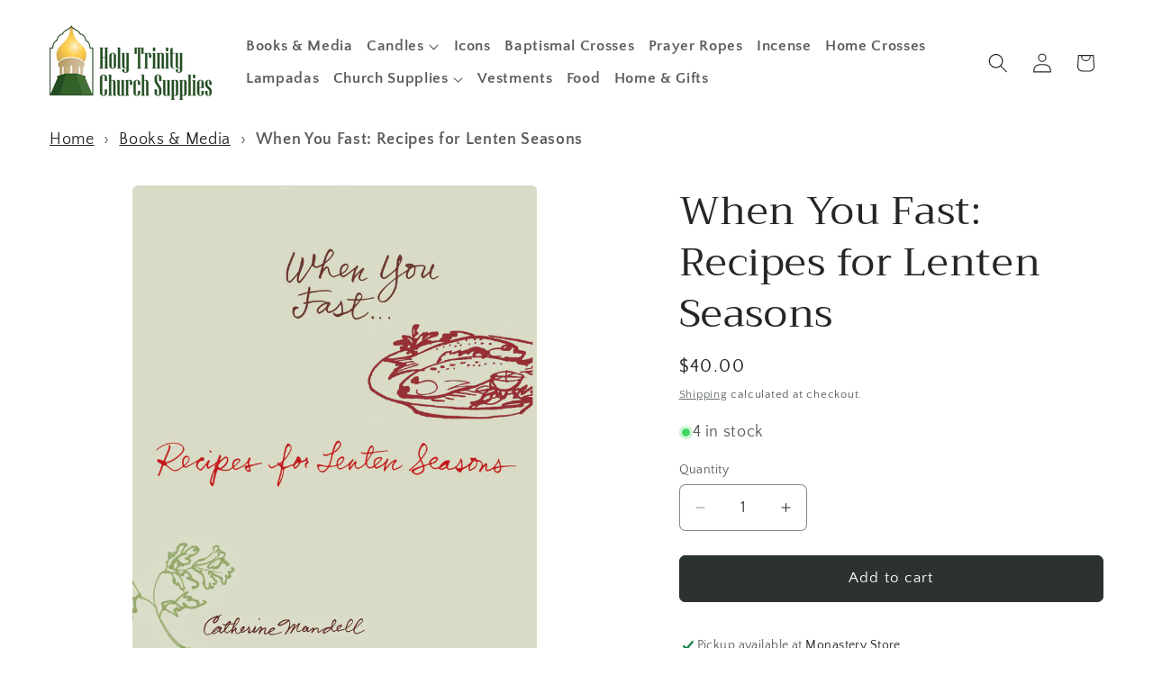

--- FILE ---
content_type: application/x-javascript
request_url: https://cdn-bundler.nice-team.net/app/js/bundler-script.js?shop=973435-2.myshopify.com&1769968160c
body_size: 102953
content:
void 0!==window.bundlerLoaded2&&null!==document.getElementById("bndlr-loaded")||function(){var e,t,n,i="Your bundle:",a="true",r="apply_with_discount_codes",l="false",o="Quantity",s="Add {{missing_items_count}} more item(s) to get up to {{discount_value}} OFF!",d="false",u="false",c="false",p="false",_="Out of stock",m="false",g="false",h="false",f="false",y="false",v="false",b="false",q="true";try{window.bundlerLoaded2=!0;var w=document.createElement("div");w.id="bndlr-loaded",w.style.cssText="display:none;",null!==document.body&&document.body.appendChild(w)}catch(e){console.error(e)}try{var k=function(e){"function"==typeof window.requestIdleCallback?window.requestIdleCallback(e):e()},x=[],O=function(e,t,n){void 0!==x[e]&&clearTimeout(x[e]),x[e]=setTimeout(t,n)},S={},C=function(e){var t={_canUseConsole:function(){return!0},log:function(){this._canUseConsole()&&window.console.log.apply(null,arguments)},warn:function(){this._canUseConsole()&&window.console.warn.apply(null,arguments)},info:function(){this._canUseConsole()&&window.console.info.apply(null,arguments)},error:function(){this._canUseConsole()&&window.console.error.apply(null,arguments)}},n={maxAge:3e5,key:"bndlr_data_",cache:{},save:function(e,t){try{var n={};try{var i=localStorage.getItem(this.getKey());i=JSON.parse(i)}catch(e){console.log("no data yet")}"object"==typeof i&&null!==i&&(n=i),n[e]={data:t,time:(new Date).getTime()},n=JSON.stringify(n),localStorage.setItem(this.getKey(),n),this.cache[e]=n[e]}catch(e){console.log("Error when saving data",e)}},get:function(e,t){void 0===t&&(t=this.maxAge);try{if(void 0!==this.cache[e])var n=this.cache[e];else{n=localStorage.getItem(this.getKey());n=JSON.parse(n)}return void 0!==n[e]&&"undefined"!==n[e].time&&(!(n[e].time<(new Date).getTime()-this.maxAge)&&JSON.parse(JSON.stringify(n[e].data)))}catch(e){return!1}return!1},getKey:function(){var e=this.key,t="";"undefined"!=typeof Shopify&&Shopify.hasOwnProperty("currency")&&Shopify.currency.hasOwnProperty("active")&&(t=Shopify.currency.active),e+=t;var n="";"undefined"!=typeof Shopify&&Shopify.hasOwnProperty("country")&&"string"==typeof Shopify.country&&(n=Shopify.country),e+=n;var i="";return"undefined"!=typeof Shopify&&Shopify.hasOwnProperty("locale")&&"string"==typeof Shopify.locale&&(i=Shopify.locale),e+=i}},w={cache:{},promises:{},getCustomerTags:function(e){void 0===e&&(e=!1);var t=null;if("undefined"!=typeof BndlrScriptAppended&&!0===BndlrScriptAppended&&(t="undefined"!=typeof BndlrCustomerTags&&BndlrCustomerTags.length>0?BndlrCustomerTags:[]),null===t&&(tagsFromStorage=n.get("customer_tags",18e5),!1!==tagsFromStorage&&(t=tagsFromStorage)),n.save("customer_tags",t),null===t&&!0===e)w.getCustomerTagsFromEndpoint().done((function(e){t=void 0!==e.tags&&null!==e.tags?e.tags:[],n.save("customer_tags",t)}));return t},getCustomerTagsFromEndpoint:function(){var t=C.getRootUrl(!0)+"a/bundles/customer.json";if(void 0!==w.cache[t]&&void 0!==w.cache[t])return e.Deferred().resolve(JSON.parse(JSON.stringify(x.cache[t]))).promise();if(void 0!==w.promises[t]&&void 0!==w.promises[t].readyState&&w.promises[t].readyState<4)return w.promises[t];var n=e.ajax({url:t,dataType:"json"}).done((function(e){w.cache[t]=JSON.parse(JSON.stringify(e))}));return w.promises[t]=n,n}},x={cartCache:{},promises:{},updateNote:function(t){return e.ajax({url:C.getRootUrl(!0)+"cart/update.js",dataType:"json",data:{note:t}})},get:function(t,n){if(!J){void 0===n&&(n=!0),void 0===t&&(t="default");var i="cart.js";if("proxy"==t)i="a/bundles/cart/cart.json";void 0!==window.Shopify&&"string"==typeof window.Shopify.country&&window.Shopify.country;var a=C.getRootUrl(!0)+i+"?currency="+ae.getDefaultCurrency()+"&bundler-cart-call";if(n){var r=Date.now();if(r=Math.round(r/1500),void 0!==x.cartCache[a]&&void 0!==x.cartCache[a][r])return e.Deferred().resolve(JSON.parse(JSON.stringify(x.cartCache[a][r]))).promise()}if(n&&void 0!==x.promises[a]&&void 0!==x.promises[a].readyState&&x.promises[a].readyState<4)return x.promises[a];var l=e.ajax({url:a,dataType:"json"}).done((function(e){var t=Date.now();t=Math.round(t/1500),void 0===x.cartCache[a]&&(x.cartCache[a]={}),x.cartCache[a][t]=JSON.parse(JSON.stringify(e))})).done((function(e){x.modifyCartData(e)}));return x.promises[a]=l,l}},modifyCartData:function(e){void 0!==te.modify_cart_data&&te.modify_cart_data.trigger(e)},removeUnusedProductProperties:function(e){for(var t=["description","published_at","created_at","compare_at_price","compare_at_price_max","compare_at_price_min","compare_at_price_varies","price","price_max","price_min","price_varies","tags","type","url"],n=["barcode","requires_shipping","sku","taxable","weight"],i=0;i<t.length;i++)void 0!==e[t[i]]&&delete e[t[i]];for(i=0;i<e.variants.length;i++)for(var a=0;a<n.length;a++)void 0!==e.variants[i][n[a]]&&delete e.variants[i][n[a]];return e},modifyProductStructure:function(e){return void 0!==te.modify_product_structure&&(e=te.modify_product_structure.trigger(e)),e},getProductData:function(t,i){var a=n.get(i);if(J){var r=window.preview_bundle.products;for(var l in r)if(r.hasOwnProperty(l)){var o=r[l];o.handle===i&&(a=o)}}if(!1===a){var s="";void 0!==window.Shopify&&"string"==typeof window.Shopify.country&&(s=window.Shopify.country);var d=t+"products/"+i+".js?currency="+ae.getDefaultCurrency()+"&country="+s,u=e.ajax({url:d,dataType:"json"});return u.done((function(e){e=x.removeUnusedProductProperties(e),e=x.modifyProductStructure(e),n.save(i,e)})),u}return e.Deferred().resolve(a).promise()},getProductDataJSON:function(t,n){var i=t+"products/"+n;return e.ajax({url:i,contentType:"application/json",dataType:"json"})},getProductDataViaProxy:function(t,i,a,r){var l=n.get(a);if(J){var o=window.preview_bundle.products;for(var s in o)if(o.hasOwnProperty(s)){var d=o[s];d.handle==a&&(l=d)}}if(!1===l){var u="";void 0!==window.Shopify&&"string"==typeof window.Shopify.locale&&(u=window.Shopify.locale);var c="";void 0!==window.Shopify&&"string"==typeof window.Shopify.country&&(c=window.Shopify.country);var p=t+"a/bundles/products/product.js?id="+i+"&cur="+ae.getDefaultCurrency()+"&locale="+u+"&with-selling-plans&country="+c;return J&&(p="https://bundler.nice-team.net/app/api/get-product.php?id="+i+"&cur="+ae.getDefaultCurrency()+"&locale="+u+"&shop=973435-2.myshopify.com"),e.ajax({url:p,contentType:"application/json",dataType:"json"}).done((function(e){if(void 0===e||0===e.length){var t="Bundler: Can't get product data: "+C.getRootUrl(!0)+"products/"+a+".<br />To show the bundle widget, just make sure that the product is active in your online shop.";console.warn(t),"function"==typeof r&&r()}else e=x.removeUnusedProductProperties(e),e=x.modifyProductStructure(e),n.save(e.handle,e)}))}return e.Deferred().resolve(l).promise()},addToCart:function(t,n,i,a){var r=t+"cart/add.js?bundler-cart-call";return e.ajax({url:r,data:{id:n,quantity:i,properties:a},type:"POST",dataType:"json"})},addMultipleItemsToCart:function(t,n){for(var i=t+"cart/add.js?bundler-cart-call",a={},r=0;r<n.length;r++){void 0===a[l=JSON.stringify(n[r])]?(a[l]=JSON.parse(JSON.stringify(n[r])),a[l].quantity=1*a[l].quantity):a[l].quantity+=1*n[r].quantity}n=[];for(var l in a)a.hasOwnProperty(l)&&n.push(a[l]);return e.ajax({url:i,data:{items:n},type:"POST",dataType:"json"})},updateCart:function(){if(this.get().done((function(n){try{var i=n.item_count;if(e('[data-cart-item-count]:not([id="cart-drawer"])').html(i),e(".header__cart-count").html(i),e(".site-header__cart-count span[data-cart-count]").html(i),e("#CartCount [data-cart-count]").length>0?e("#CartCount [data-cart-count]").html(i):e("#CartCount").length>0&&e("#CartCount").html(e("#CartCount").html().replace(/(\d+)/,n.item_count)),e("#CartCount.hide").length>0&&e("#CartCount.hide").removeClass("hide"),e("#site-cart-handle .count-holder .count").length>0&&e("#site-cart-handle .count-holder .count").html(e("#site-cart-handle .count-holder .count").html().replace(/(\d+)/,n.item_count)),e("#minicart .count.cart-target").length>0&&e("#minicart .count.cart-target").html(e("#minicart .count.cart-target").html().replace(/(\d+)/,n.item_count)),e("#sidebar #meta .count").length>0&&e("#sidebar #meta .count").html(e("#sidebar #meta .count").html().replace(/(\d+)/,n.item_count)),e(".site-header__cart .site-header__cart-indicator").length>0&&(e(".site-header__cart .site-header__cart-indicator").html(e(".site-header__cart .site-header__cart-indicator").html().replace(/(\d+)/,n.item_count)),n.item_count>0&&e(".site-header__cart .site-header__cart-indicator").removeClass("hide")),e(".cart-count").length>0&&e(".cart-count").html(e(".cart-count").html().replace(/(\d+)/,n.item_count)),e(".cartCount[data-cart-count]").length>0&&e(".cartCount[data-cart-count]").html(e(".cartCount[data-cart-count]").html().replace(/(\d+)/,n.item_count)),e("[data-js-cart-count-desktop]").length>0&&(e("[data-js-cart-count-desktop]").html(n.item_count),e("[data-js-cart-count-desktop]").attr("data-js-cart-count-desktop",n.item_count)),e("[data-cart-count]").length>0&&e("[data-cart-count]").attr("data-cart-count",n.item_count),e("[data-header-cart-count]").length>0&&e("[data-header-cart-count]").attr("data-header-cart-count",n.item_count).addClass("visible"),e(".site-header__cart-toggle .site-header__cart-indicator").length>0&&e(".site-header__cart-toggle .site-header__cart-indicator").html(n.item_count),e(".cart-item-count-header").length>0){var a=e(".cart-item-count-header").first();!0===a.hasClass("cart-item-count-header--total")?a.find(".money").length&&(a=a.find(".money").first()).html(ae.formatPrice(n.items_subtotal_price)):a.html(a.html().replace(/(\d+)/,n.item_count))}if("function"==typeof refreshCart&&refreshCart(n),"undefined"!=typeof slate&&void 0!==slate.cart&&"function"==typeof slate.cart.updateCart&&slate.cart.updateCart(),"undefined"!=typeof ajaxCart&&"function"==typeof ajaxCart.load&&ajaxCart.load(),e(".mega-nav-count.nav-main-cart-amount.count-items").length>0&&(e(".mega-nav-count.nav-main-cart-amount.count-items").html(e(".mega-nav-count.nav-main-cart-amount.count-items").html().replace(/(\d+)/,n.item_count)),e(".mega-nav-count.nav-main-cart-amount.count-items.hidden").removeClass("hidden")),e("#cart-icon-bubble").length>0){var r='#cart-icon-bubble .cart-count-bubble span[aria-hidden="true"]';e(r).length>0?e(r).html(e(r).html().replace(/(\d+)/,n.item_count)):e("#cart-icon-bubble").append('<div class="cart-count-bubble"><span aria-hidden="true">'+n.item_count+"</span></div>")}"undefined"!=typeof Shopify&&void 0!==Shopify.updateQuickCart&&Shopify.updateQuickCart(n),"undefined"!=typeof bcActionList&&"function"==typeof bcActionList.atcBuildMiniCartSlideTemplate&&(bcActionList.atcBuildMiniCartSlideTemplate(n),"function"==typeof openMiniCart&&openMiniCart()),e(".custom-cart-eye-txt").length>0&&e(".custom-cart-eye-txt").html(e(".custom-cart-eye-txt").html().replace(/(\d+)/,n.item_count)),e(".cart_count").length>0&&e(".cart_count").each((function(t,i){e(i).html(e(i).html().replace(/(\d+)/,n.item_count))})),e(".cart-count-bubble [data-cart-count]").length>0&&e(".cart-count-bubble [data-cart-count]").html(e(".cart-count-bubble [data-cart-count]").html().replace(/(\d+)/,n.item_count)),e(".cart-count-bubble span.visually-hidden").length>0&&e(".cart-count-bubble span.visually-hidden").html(e(".cart-count-bubble span.visually-hidden").html().replace(/(\d+)/,n.item_count)),e(".header-cart-count .cart_count_val").length>0&&(e(".header-cart-count .cart_count_val").html(n.item_count),e(".header-cart-count").removeClass("empty_cart_count")),"undefined"!=typeof Shopify&&void 0!==Shopify.updateCartInfo&&e(".top-cart-holder .cart-target form .cart-info .cart-content").length>0&&Shopify.updateCartInfo(n,".top-cart-holder .cart-target form .cart-info .cart-content"),e("#CartCount").length>0&&n.item_count>0&&e("#CartCount").removeClass("hidden");var l,o=new CustomEvent("wetheme-toggle-right-drawer",{detail:{type:"cart",forceOpen:void 0,params:{cart:n}}});document.documentElement.dispatchEvent(o),void 0!==window.vndHlp&&"function"==typeof window.vndHlp.refreshCart&&window.vndHlp.refreshCart(n);try{if("function"==typeof window.renderCart)if(window.renderCart(n),n.items.length>0)e(".mini-cart.is-empty").removeClass("is-empty")}catch(e){}try{void 0!==window.SATCB&&void 0!==window.SATCB.Helpers&&"function"==typeof window.SATCB.Helpers.openCartSlider&&window.SATCB.Helpers.openCartSlider()}catch(e){}try{document.dispatchEvent(new CustomEvent("theme:cart:change",{detail:{cart:n,cartCount:n.item_count},bubbles:!0}))}catch(e){}if(void 0!==window.cartStore&&"function"==typeof window.cartStore.setState&&window.cartStore.setState({justAdded:{},popupActive:!0,item_count:n.item_count,items:n.items,cart:n}),void 0!==window.Shopify&&"function"==typeof window.Shopify.onCartUpdate&&-1===Shopify.onCartUpdate.toString().indexOf("There are now")&&window.Shopify.onCartUpdate(n,!0),"undefined"!=typeof theme&&void 0!==theme.Cart&&"function"==typeof theme.Cart.setCurrentData&&theme.Cart.setCurrentData(n),void 0!==window.halo&&"function"==typeof window.halo.updateSidebarCart){window.halo.updateSidebarCart(n);var s=e("[data-cart-sidebar]");s.length>0&&s[0].click()}if(void 0!==window.Shopify&&void 0!==window.Shopify.theme&&void 0!==window.Shopify.theme.ajaxCart&&"function"==typeof window.Shopify.theme.ajaxCart.updateView&&Shopify.theme.ajaxCart.updateView({cart_url:"/cart"},n),void 0!==window.theme&&void 0!==window.theme.cart&&"function"==typeof window.theme.cart.updateAllHtml)try{window.theme.cart.updateAllHtml(),window.theme.cart.updateTotals(n.items.length),document.querySelector(".header--cart-toggle").click()}catch(e){}if("function"==typeof monster_setCartItems)try{monster_setCartItems(n.items)}catch(e){console.error(e)}try{void 0!==window.refreshCartContents&&window.refreshCartContents(n)}catch(e){}e(".header-actions [data-header-cart-count]").length>0&&e(".header-actions [data-header-cart-count]").html(n.item_count),e(".js-header-group .js-mini-cart-trigger").length>0&&e(".js-header-group .js-mini-cart-trigger")[0].click();try{"function"==typeof renderProduct&&renderProduct(n.items)}catch(e){}(l=e('.header__icon-list [aria-controls="cart-drawer"][href*="/cart"]')).length>0&&l[0].click(),(l=e("a#headerCartStatus")).length>0&&l[0].click(),(l=e('.header__secondary-nav [aria-controls="cart-drawer"][href*="/cart"]')).length>0&&l[0].click(),window.dispatchEvent(new Event("update_cart")),void 0!==te.update_cart&&te.update_cart.trigger(n)}catch(e){t.log(e)}try{if(void 0!==window.theme&&void 0!==window.theme.cart&&void 0!==window.theme.cart.store&&"function"==typeof window.theme.cart.store.getState){var d=window.theme.cart.store.getState();"function"==typeof d.updateNote&&d.updateNote(x.note)}}catch(e){console.log(e)}try{var u=document.querySelector(".minicart__outerbox");if(null!==u&&"function"==typeof window.cartContentUpdate){sectionsToRender=u.dataset.section;fetch(C.getRootUrl(!0)+"cart?sections="+sectionsToRender,{method:"GET",cache:"no-cache",credentials:"same-origin",headers:{"Content-Type":"application/json"}}).then((function(e){try{return e.clone().json().then((function(e){n.sections=e,window.cartContentUpdate(n,u,sectionsToRender)}))}catch(e){console.error(e)}}))}}catch(e){console.error(e)}})),void 0!==window.SLIDECART_UPDATE)try{window.SLIDECART_UPDATE()}catch(e){t.log(e)}if(void 0!==window.SLIDECART_OPEN&&setTimeout((function(){try{window.SLIDECART_OPEN()}catch(e){t.log(e)}}),500),"undefined"!=typeof Shopify&&void 0!==Shopify.theme&&void 0!==Shopify.theme.jsAjaxCart&&"function"==typeof Shopify.theme.jsAjaxCart.updateView&&Shopify.theme.jsAjaxCart.updateView(),"undefined"!=typeof CartJS&&"function"==typeof CartJS.getCart)try{CartJS.getCart()}catch(e){t.log(e)}e(".sp-cart .sp-dropdown-toggle").length&&"undefined"!=typeof Shopify&&"function"==typeof Shopify.getCart&&Shopify.getCart(),e("form.cart-drawer").length>0&&(e(".cart-drawer input").first().trigger("blur"),setTimeout((function(){e(".cart-drawer input").first().trigger("input")}),350));try{null!==(n=document.querySelector("m-cart-drawer"))&&"function"==typeof n.onCartDrawerUpdate&&(n.onCartDrawerUpdate(),"function"==typeof n.open&&n.open())}catch(e){t.log(e)}try{"function"==typeof window.opusOpen&&window.opusOpen()}catch(e){t.log(e)}try{var n;null!==(n=document.querySelector("#CartDrawer"))&&"function"==typeof n.update&&n.update()}catch(e){t.log(e)}if(void 0!==window.EliteCart&&"function"==typeof window.EliteCart.refreshCart)try{EliteCart.refreshCart()}catch(e){}try{document.dispatchEvent(new CustomEvent("theme:update:cart")),setTimeout((function(){document.dispatchEvent(new CustomEvent("theme:open:cart-drawer"))}),500)}catch(e){t.log(e)}try{"function"==typeof window.updateCartDrawer&&window.updateCartDrawer()}catch(e){t.log(e)}try{document.dispatchEvent(new CustomEvent("cart:refresh",{bubbles:!0,detail:{open:!0}}))}catch(e){}try{document.documentElement.dispatchEvent(new CustomEvent("cart:refresh",{bubbles:!0,detail:{open:!0}}))}catch(e){}void 0!==window.HsCartDrawer&&"function"==typeof window.HsCartDrawer.updateSlideCart&&O("hscartdrawer",(function(){try{HsCartDrawer.updateSlideCart()}catch(e){t.log(e)}}),100),"function"==typeof window.HS_SLIDE_CART_UPDATE&&O("hscartdrawer2",(function(){try{window.HS_SLIDE_CART_UPDATE()}catch(e){t.log(e)}}),100),void 0!==window.HS_SLIDE_CART_OPEN&&"function"==typeof window.HS_SLIDE_CART_OPEN&&O("hscartdraweropen",(function(){try{window.HS_SLIDE_CART_OPEN()}catch(e){t.log(e)}}),100),"undefined"!=typeof theme&&void 0!==theme.Cart&&"function"==typeof theme.Cart.updateCart&&theme.Cart.updateCart();try{void 0!==window.cart&&"function"==typeof window.cart.getCart&&window.cart.getCart()}catch(e){}if("function"==typeof window.updateMiniCartContents)try{window.updateMiniCartContents()}catch(e){}if("function"==typeof window.loadEgCartDrawer)try{window.loadEgCartDrawer()}catch(e){}try{document.dispatchEvent(new CustomEvent("cart:build"))}catch(e){}try{document.dispatchEvent(new CustomEvent("obsidian:upsell:refresh")),document.dispatchEvent(new CustomEvent("obsidian:upsell:open"))}catch(e){}var i=document.getElementById("site-cart");if(null!==i)try{i.show()}catch(e){}if(void 0!==window.theme&&"function"==typeof window.theme.updateCartSummaries)try{window.theme.updateCartSummaries()}catch(e){}if(void 0!==window.CD_REFRESHCART)try{window.CD_REFRESHCART()}catch(e){t.log(e)}if(void 0!==window.CD_OPENCART&&setTimeout((function(){try{window.CD_OPENCART()}catch(e){t.log(e)}}),500),"function"==typeof window.buildCart)try{window.buildCart()}catch(e){t.log(e)}if(void 0!==window.PXUTheme&&void 0!==window.PXUTheme.jsAjaxCart&&"function"==typeof window.PXUTheme.jsAjaxCart.updateView)try{window.PXUTheme.jsAjaxCart.updateView()}catch(e){}if(void 0!==window.theme&&"function"==typeof window.theme.addedToCartHandler)try{window.theme.addedToCartHandler({})}catch(e){}if(void 0!==window.Rebuy&&void 0!==window.Rebuy.Cart&&"function"==typeof window.Rebuy.Cart.fetchCart)try{window.Rebuy.Cart.fetchCart()}catch(e){}if(void 0!==window.Alpine&&void 0!==Alpine.store)try{Alpine.store("xMiniCart").reLoad(),Alpine.store("xMiniCart").openCart(),setTimeout((function(){re.calculateDiscounts()}),1e3)}catch(e){}if(void 0!==window.cart_calling&&"function"==typeof window.cart_calling.updateCart)try{window.cart_calling.updateCart()}catch(e){}try{var a=new Event("tcustomizer-event-cart-change");document.dispatchEvent(a)}catch(e){}try{document.body.dispatchEvent(new CustomEvent("label:modalcart:afteradditem"))}catch(e){}try{document.dispatchEvent(new CustomEvent("dispatch:cart-drawer:refresh",{bubbles:!0})),setTimeout((function(){document.dispatchEvent(new CustomEvent("dispatch:cart-drawer:open"))}),500)}catch(e){}try{void 0!==window.upcartRefreshCart&&window.upcartRefreshCart()}catch(e){}try{void 0!==window.SHTHelper&&"function"==typeof window.SHTHelper.forceUpdateCartStatus&&window.SHTHelper.forceUpdateCartStatus()}catch(e){}try{var r=document.querySelector("cart-items");null!==r&&"function"==typeof r.getCart&&r.getCart()}catch(e){console.error(e)}try{var l=document.querySelector("cart-drawer")||document.querySelector("cart-notification")||document.querySelector("sht-cart-drwr-frm");if(null!==l&&"function"==typeof l.renderContents){var o=l.getSectionsToRender().map((e=>-1!==e.id.indexOf("#")&&"string"==typeof e.section?e.section:e.id));fetch(C.getRootUrl(!0)+"cart?sections="+o.toString(),{method:"GET",cache:"no-cache",credentials:"same-origin",headers:{"Content-Type":"application/json"}}).then((function(e){var t=document.querySelector("cart-drawer.drawer.is-empty");null!==t&&t.classList.remove("is-empty");try{return e.clone().json().then((function(e){try{var t={sections:e};l.renderContents(t);var n=new CustomEvent("bndlr:cart_drawer_mutation",{detail:{message:"Cart drawer mutation occurred"}});window.dispatchEvent(n)}catch(e){console.error(e)}}))}catch(e){console.error(e)}}))}}catch(e){console.error(e)}try{var s=document.querySelector("mini-cart")||document.querySelector("product-form");if(null!==s&&"function"==typeof s.renderContents)o=s.getSectionsToRender().map((e=>e.id)),fetch(C.getRootUrl(!0)+"cart?sections="+o.toString(),{method:"GET",cache:"no-cache",credentials:"same-origin",headers:{"Content-Type":"application/json"}}).then((function(e){try{return e.clone().json().then((function(e){try{var t={sections:e};s.renderContents(t)}catch(e){console.error(e)}}))}catch(e){console.error(e)}}))}catch(e){console.error(e)}ae.hideDynamicCheckoutButtons()}},C={getRootUrl:function(e){void 0===e&&(e=!1);var t="";if(e&&(t=this.getUrlLocale()),!1===this.isShopPage())return"https://973435-2.myshopify.com/";var n=window.location.origin?window.location.origin+"/":window.location.protocol+"//"+window.location.host+"/";return t.length>0&&(n+=t+"/"),n},isShopPage:function(){return"undefined"!=typeof Shopify&&"973435-2.myshopify.com"===Shopify.shop},getInvoiceEndpoint:function(e,t){void 0===e&&(e=!1),void 0===t&&(t="");var n=!1;void 0!==window.SealSubs&&"boolean"==typeof window.SealSubs.discounts_apply_on_initial_order&&(n=SealSubs.discounts_apply_on_initial_order);var i="";e&&(i="&extra=true");var a="";return void 0!==window.meta&&void 0!==window.meta.page&&void 0!==window.meta.page.customerId&&(a=window.meta.page.customerId),void 0!==window.ShopifyAnalytics&&void 0!==window.ShopifyAnalytics.meta&&void 0!==window.ShopifyAnalytics.meta.page&&void 0!==window.ShopifyAnalytics.meta.page.customerId&&(a=window.ShopifyAnalytics.meta.page.customerId),""!==a&&(i+="&customer_id="+encodeURIComponent(a)),this.getAppUrl()+"cdo.php?v31&shop=973435-2.myshopify.com&ssad="+n.toString()+i+t},getAppUrl:function(){return"https://bundler.nice-team.net/app/api/"},isCartPage:function(){return!!/\/cart\/?/.test(window.location.href)},isProductPage:function(){return!!/\/(products)|(produkte)\/([^\?\/\n]+)/.test(window.location.href)},getProductHandle:function(){var e=window.location.href;if(e=(e=e.replace("/products/products/","/products/")).replace("/produkte/products/","/products/"),/\/(?:products|produkte)\/([^\?#\/\n]+)/i.test(e)){var t=e.match(/\/(?:products|produkte)\/([^\?#\/\n]+)/i);if(void 0!==t[1])return t[1]}return!1},getVariantId:function(){var e=this.getQueryParams(window.location.search);return void 0!==e.variant?e.variant:""},getQueryParams:function(e){e=e.split("+").join(" ");for(var t,n={},i=/[?&]?([^=]+)=([^&]*)/g;t=i.exec(e);)n[decodeURIComponent(t[1])]=decodeURIComponent(t[2]);return n},getQuickCheckoutUrl:function(e,t){return"https://973435-2.myshopify.com/a/bundles/checkout/"+P.encodeName(e)+"-"+P.encodeId(t)},getLandingPageUrl:function(e,t){var n="a/bundles/"+P.encodeName(e)+"-"+P.encodeId(t);return this.getRootUrl(!0)+n},getLocale:function(){return"undefined"!=typeof Shopify&&"string"==typeof Shopify.locale?Shopify.locale:""},getUrlLocale:function(){var e=this.getRootUrl(),t=this.getLocale();return void 0!==window.Shopify&&void 0!==Shopify.routes&&"string"==typeof Shopify.routes.root&&(t=Shopify.routes.root.replace(/\//g,"")),""!==t&&0===window.location.href.indexOf(e+t+"/")?t:""}},P={getRandomString:function(e){void 0===e&&(e=14);for(var t="abcdefghijklmnopqrstuvwxyz0123456789",n=t.length,i=[],a=0;a<e;a++)i.push(t.charAt(Math.floor(Math.random()*n)));return i.join("")},encodeId:function(e){for(var t="0123456789abcdefghijklmnopqrstuvwxyz",n="",i=t.length;e;)n=t.charAt(e%i)+n,e=parseInt(e/i);return n},reverseEncodeId:function(e){for(var t="abcdefghijklmnopqrstuvwxyz0123456789",n="",i=t.length;e;)n=t.charAt(e%i)+n,e=parseInt(e/i);return n},deCompress:function(e){for(var t="0123456789abcdefghijklmnopqrstuvwxyz",n=0,i=e.length,a=0;a<i;a++)n=n*t.length+t.indexOf(e.charAt(a));return n},encodeName:function(e){return e=(e=(e=e.toLowerCase()).replace(/\s/g,"-")).replace(/[/$\\?%#]/g,"")},formatMoney:function(e,n,i,a){if(void 0===a)a="up";try{"string"==typeof e&&(e=e.replace(".",""));var r="",l=/\{\{\s*(\w+)\s*\}\}/,o=n;function s(e,t){return void 0===e?t:e}function d(e,t,n,i,a){if(t=s(t,2),n=s(n,","),i=s(i,"."),a=s(a,"up"),isNaN(e)||null==e)return 0;var r=e;e=(e/100).toFixed(t),"down"===a&&r/100-e==-.5&&(e=(e-=1).toString());var l=e.split(".");return l[0].replace(/(\d)(?=(\d\d\d)+(?!\d))/g,"$1"+n)+(l[1]?i+l[1]:"")}switch(o.match(l)[1]){case"amount":r=d(e,2);break;case"amount_no_decimals":r=d(e,0,",",".",a);break;case"amount_with_comma_separator":r=d(e,2,".",",");break;case"amount_no_decimals_with_comma_separator":r=d(e,0,".",",",a);break;case"amount_no_decimals_with_space_separator":r=d(e,0," ",",",a);break;case"amount_with_apostrophe_separator":r=d(e,2,"'",".")}return o.replace(l,r)}catch(u){return t.log(u.message),price=e/100,price.toLocaleString(void 0,{style:"currency",currency:i})}},convertMoney:function(e,t,n,i){if(e<=0)return 0;void 0===i&&(i=!0),e*=t;i?e=-1!==["USD","CAD","AUD","NZD","SGD","HKD","GBP"].indexOf(n)?Math.ceil(e):-1!==["JPY","KRW"].indexOf(n)?100*Math.ceil(e/100):-1!==["EUR"].indexOf(n)?Math.ceil(e)-.05:Math.round(e):e=e-Math.floor(100*e)/100>.005?Math.floor(100*e)/100:Math.round(100*e)/100;return e},getListOfValues:function(e,t){var n="";for(var i in e)e.hasOwnProperty(i)&&void 0!==e[i][t]&&(n+=e[i][t]+",");return n=n.replace(/,+$/,"")},getCurrencySymbol:function(e){var t="";try{t=(0).toLocaleString(void 0,{style:"currency",currency:e,minimumFractionDigits:0,maximumFractionDigits:0}).replace(/\d/g,"").trim()}catch(e){}return""!==t?t:e},getPredefinedCurrencySymbol:function(e){var t={USD:"$",AUD:"$",NZD:"$",EUR:"€",CRC:"₡",GBP:"£",ILS:"₪",INR:"₹",JPY:"¥",KRW:"₩",NGN:"₦",PHP:"₱",PLN:"zł",PYG:"₲",THB:"฿",UAH:"₴",VND:"₫",BRL:"R$",SEK:"kr"},n=e;return"string"==typeof t[e]&&(n=t[e]),n}};function B(){this._library={}}B.prototype.get=function(e){return void 0===e?JSON.parse(JSON.stringify(this._library)):void 0!==this._library[e]?JSON.parse(JSON.stringify(this._library[e])):{}},B.prototype.isEmpty=function(e){return void 0===e||(void 0===this._library[e]||0==Object.keys(this._library[e]).length)},B.prototype.set=function(e,t){this._library[e]=JSON.parse(JSON.stringify(t))};var T={Products:new B,RequiredProducts:new B,DiscountedProducts:new B,MixAndMatchBundles:new B,SectionedBundlesProducts:new B,SectionedBundlesProductsSelected:new B};function A(){}function I(){}A.prototype.setLibraries=function(e,t){var n=e.DiscountedProducts.get();if(n.hasOwnProperty(t)){var i={};for(var a in n[t])n[t].hasOwnProperty(a)&&(i[a]=e.Products.get(a));e.DiscountedProducts.set(t,i)}var r=e.RequiredProducts.get();if(r.hasOwnProperty(t)){i={};for(var a in r[t])r[t].hasOwnProperty(a)&&(i[a]=e.Products.get(a));e.RequiredProducts.set(t,i)}var l=e.SectionedBundlesProducts.get();if(l.hasOwnProperty(t)){var o=[];for(var s in l[t])if(l[t].hasOwnProperty(s)){var d=l[t][s],u={};for(var a in d)d.hasOwnProperty(a)&&(u[a]=e.Products.get(a));o.push(u)}e.SectionedBundlesProducts.set(t,o)}},A.prototype.setRequiredVariantLinePrices=function(e,t){var n=e.RequiredProducts.get(t.id);for(var i in n)if(n.hasOwnProperty(i)){var a=n[i].product_id;if(void 0!==t.required_products[a])for(var r=t.required_products[a].quantity,l=0;l<n[i].variants.length;l++){var o=D.Price.getPrice(n[i].variants[l].price)*r,s=D.Price.priceOrZero(n[i].variants[l].compare_at_price)*r;n[i].variants[l].linePrice=o,n[i].variants[l].compareAtLinePrice=s,n[i].variants[l].discountedPriceQuantity=r}}e.RequiredProducts.set(t.id,n)},I.prototype.getPrice=function(e){return"function"==typeof e.indexOf&&-1!==e.indexOf(".")&&(e*=100),e},I.prototype.priceOrZero=function(e){return void 0===e||""===e||null===e?0:this.getPrice(e)};var D={Products:new A,Price:new I},M={},E={},j=function(e,t,n,i){if("addtocart"===e&&"function"==typeof fbq)try{var a="id_"+Date.now();fbq("track","AddToCart",{content_ids:[t],content_type:"product",contents:[{id:t,quantity:parseInt(i,10)}]},{eventID:a})}catch(e){console.log(e)}};(function(){})();for(var F=[{id:587804,name:"Volume Charcoal and Vigil Candles",title:"Buy in bulk and get a discount!",description:"",button_text:"Add to cart",discount_warning:"Discounts will be applied at checkout.",discount_type:"percentage",percentage_value:"10",fixed_amount_value:"",fixed_price_value:"",priority:90,status:"enabled",product_level:"product",total_price_text:"Total: {original_price} {discounted_price}",minimum_requirements:"volume_discounts",minimum_requirements_num:1,minimum_requirements_n_max_products:null,show_bundle:"true",bundle_image:"",list_product_names:"true",mix_and_match_display:"false",free_shipping:"false",is_volume_bundle:"true",product_target_type:"specific_products",volume_bundle_combine_quantites:"false",limit_for_customer_tags:[],use_date_condition:"false",date_from:null,date_to:null,tags_additional_options:"",is_standalone_product_bundle:"false",volume_bundle_cart_value_use_all_products:"false",version:1,is_quantity_break:"false",quantity_break_subscription_integration:"false",quantity_break_subscription_integration_label:"Subscribe & Save",quantity_break_show_variant_picker:"false",products:{8790622077213:{id:"8790622077213",title:"3-day Vigil Candle",quantity:1,discount_amount:0,image:"",selling_plan_name:"One-time purchase or any selling plan",selling_plan_id:"",sequence:3,required:0,status:"active",variants:{46863725297949:{id:"46863725297949",title:"",quantity:1,discount_amount:0,selling_plan_name:"One-time purchase or any selling plan",selling_plan_id:"",sequence:3,required:0,was_deleted:0}},handle:"3-day-vigil-candle"},8790629155101:{id:"8790629155101",title:"7-day Vigil Candle",quantity:1,discount_amount:0,image:"",selling_plan_name:"One-time purchase or any selling plan",selling_plan_id:"",sequence:4,required:0,status:"active",variants:{46863744008477:{id:"46863744008477",title:"",quantity:1,discount_amount:0,selling_plan_name:"One-time purchase or any selling plan",selling_plan_id:"",sequence:4,required:0,was_deleted:0}},handle:"7-day-vigil-candle"},8790665003293:{id:"8790665003293",title:"Case  of 24 Vigil Candles (7-day)",quantity:1,discount_amount:0,image:"",selling_plan_name:"One-time purchase or any selling plan",selling_plan_id:"",sequence:5,required:0,status:"active",variants:{46863905489181:{id:"46863905489181",title:"",quantity:1,discount_amount:0,selling_plan_name:"One-time purchase or any selling plan",selling_plan_id:"",sequence:5,required:0,was_deleted:0}},handle:"case-of-24-vigil-candles-7-day"},8790665232669:{id:"8790665232669",title:"Case of 48 Vigil Candles (3-day)",quantity:1,discount_amount:0,image:"",selling_plan_name:"One-time purchase or any selling plan",selling_plan_id:"",sequence:6,required:0,status:"active",variants:{46863905915165:{id:"46863905915165",title:"",quantity:1,discount_amount:0,selling_plan_name:"One-time purchase or any selling plan",selling_plan_id:"",sequence:6,required:0,was_deleted:0}},handle:"case-of-48-vigil-candles-3-day"},8790689874205:{id:"8790689874205",title:"Glass for 7-day Vigil Candles",quantity:1,discount_amount:0,image:"",selling_plan_name:"One-time purchase or any selling plan",selling_plan_id:"",sequence:7,required:0,status:"active",variants:{46864011559197:{id:"46864011559197",title:"",quantity:1,discount_amount:0,selling_plan_name:"One-time purchase or any selling plan",selling_plan_id:"",sequence:7,required:0,was_deleted:0}},handle:"glass-for-7-day-vigil-candles"},8790689743133:{id:"8790689743133",title:"Glass for 3-day Vigil Candle",quantity:1,discount_amount:0,image:"",selling_plan_name:"One-time purchase or any selling plan",selling_plan_id:"",sequence:8,required:0,status:"active",variants:{46864011329821:{id:"46864011329821",title:"",quantity:1,discount_amount:0,selling_plan_name:"One-time purchase or any selling plan",selling_plan_id:"",sequence:8,required:0,was_deleted:0}},handle:"glass-for-3-day-vigil-candle"},8790661660957:{id:"8790661660957",title:"Box of 33mm Three Kings Charcoal",quantity:1,discount_amount:0,image:"",selling_plan_name:"One-time purchase or any selling plan",selling_plan_id:"",sequence:9,required:0,status:"active",variants:{46863892709661:{id:"46863892709661",title:"",quantity:1,discount_amount:0,selling_plan_name:"One-time purchase or any selling plan",selling_plan_id:"",sequence:9,required:0,was_deleted:0}},handle:"box-of-33mm-three-kings-charcoal"},8790661726493:{id:"8790661726493",title:"Box of 40mm Three Kings Charcoal",quantity:1,discount_amount:0,image:"",selling_plan_name:"One-time purchase or any selling plan",selling_plan_id:"",sequence:10,required:0,status:"active",variants:{46863892971805:{id:"46863892971805",title:"",quantity:1,discount_amount:0,selling_plan_name:"One-time purchase or any selling plan",selling_plan_id:"",sequence:10,required:0,was_deleted:0}},handle:"box-of-40mm-three-kings-charcoal"},8790871638301:{id:"8790871638301",title:"Roll of 33mm Three Kings Charcoal",quantity:1,discount_amount:0,image:"",selling_plan_name:"One-time purchase or any selling plan",selling_plan_id:"",sequence:11,required:0,status:"active",variants:{46864418963741:{id:"46864418963741",title:"",quantity:1,discount_amount:0,selling_plan_name:"One-time purchase or any selling plan",selling_plan_id:"",sequence:11,required:0,was_deleted:0}},handle:"roll-of-33mm-three-kings-charcoal"},8790871965981:{id:"8790871965981",title:"Roll of 40mm Three Kings Charcoal",quantity:1,discount_amount:0,image:"",selling_plan_name:"One-time purchase or any selling plan",selling_plan_id:"",sequence:12,required:0,status:"active",variants:{46864419291421:{id:"46864419291421",title:"",quantity:1,discount_amount:0,selling_plan_name:"One-time purchase or any selling plan",selling_plan_id:"",sequence:12,required:0,was_deleted:0}},handle:"roll-of-40mm-three-kings-charcoal"}},required_products:[],volume_discounts:[{min_items:3,max_items:null,discount_type:"percentage",discount_value:"5",range_type:"min_limit_only",description:"Buy {{quantity}}+ and get 5% off",savings_text:"Add 3 to cart",free_shipping:"false",min_cart_value:null,free_shipping_use_value_before_discounts:"false",counter:1},{min_items:6,max_items:null,discount_type:"percentage",discount_value:"7.5",range_type:"min_limit_only",description:"Buy {{quantity}}+ and get 7.5% off",savings_text:"Add 6 to cart",free_shipping:"false",min_cart_value:null,free_shipping_use_value_before_discounts:"false",counter:2},{min_items:9,max_items:null,discount_type:"percentage",discount_value:"10",range_type:"min_limit_only",description:"Buy {{quantity}}+ and get 10% off",savings_text:"Add 9 to cart",free_shipping:"false",min_cart_value:null,free_shipping_use_value_before_discounts:"false",counter:3}],sections:[]},{id:587810,name:"Volume Custom Icons",title:"Buy in bulk and get a discount!",description:"",button_text:"Add to cart",discount_warning:"Discounts will be applied at checkout.",discount_type:"percentage",percentage_value:"10",fixed_amount_value:"",fixed_price_value:"",priority:90,status:"enabled",product_level:"product",total_price_text:"Total: {original_price} {discounted_price}",minimum_requirements:"volume_discounts",minimum_requirements_num:1,minimum_requirements_n_max_products:null,show_bundle:"true",bundle_image:"",list_product_names:"true",mix_and_match_display:"false",free_shipping:"false",is_volume_bundle:"true",product_target_type:"specific_products",volume_bundle_combine_quantites:"false",limit_for_customer_tags:[],use_date_condition:"false",date_from:null,date_to:null,tags_additional_options:"",is_standalone_product_bundle:"false",volume_bundle_cart_value_use_all_products:"false",version:1,is_quantity_break:"false",quantity_break_subscription_integration:"false",quantity_break_subscription_integration_label:"Subscribe & Save",quantity_break_show_variant_picker:"false",products:{9743005221149:{id:"9743005221149",title:"Hanging Theotokos and Christ (Saver of Souls) Jordanville Icon",quantity:1,discount_amount:0,image:"",selling_plan_name:"One-time purchase or any selling plan",selling_plan_id:"",sequence:3,required:0,status:"active",variants:{49679741911325:{id:"49679741911325",title:"",quantity:1,discount_amount:0,selling_plan_name:"One-time purchase or any selling plan",selling_plan_id:"",sequence:3,required:0,was_deleted:0},49679741944093:{id:"49679741944093",title:"",quantity:1,discount_amount:0,selling_plan_name:"One-time purchase or any selling plan",selling_plan_id:"",sequence:4,required:0,was_deleted:0},49679741976861:{id:"49679741976861",title:"",quantity:1,discount_amount:0,selling_plan_name:"One-time purchase or any selling plan",selling_plan_id:"",sequence:5,required:0,was_deleted:0}},handle:"hanging-theotokos-and-christ-saver-of-souls-jordanville-icon-made-in-greece"},9743050277149:{id:"9743050277149",title:"Byzantine Cross Corded Necklace",quantity:1,discount_amount:0,image:"",selling_plan_name:"One-time purchase or any selling plan",selling_plan_id:"",sequence:6,required:0,status:"active",variants:{49679807250717:{id:"49679807250717",title:"",quantity:1,discount_amount:0,selling_plan_name:"One-time purchase or any selling plan",selling_plan_id:"",sequence:6,required:0,was_deleted:0},49679807283485:{id:"49679807283485",title:"",quantity:1,discount_amount:0,selling_plan_name:"One-time purchase or any selling plan",selling_plan_id:"",sequence:7,required:0,was_deleted:0}},handle:"byzantine-cross-corded-necklace-made-in-greece"},9743091073309:{id:"9743091073309",title:"Diptych Theotokos and Christ (Saver of Souls) Jordanville Icon",quantity:1,discount_amount:0,image:"",selling_plan_name:"One-time purchase or any selling plan",selling_plan_id:"",sequence:14,required:0,status:"active",variants:{49679908471069:{id:"49679908471069",title:"",quantity:1,discount_amount:0,selling_plan_name:"One-time purchase or any selling plan",selling_plan_id:"",sequence:14,required:0,was_deleted:0},49679908503837:{id:"49679908503837",title:"",quantity:1,discount_amount:0,selling_plan_name:"One-time purchase or any selling plan",selling_plan_id:"",sequence:15,required:0,was_deleted:0},49679910961437:{id:"49679910961437",title:"",quantity:1,discount_amount:0,selling_plan_name:"One-time purchase or any selling plan",selling_plan_id:"",sequence:16,required:0,was_deleted:0}},handle:"diptych-theotokos-and-christ-saver-of-souls-jordanville-icon-made-in-greece"},9742984413469:{id:"9742984413469",title:"Hanging Byzantine Cross",quantity:1,discount_amount:0,image:"",selling_plan_name:"One-time purchase or any selling plan",selling_plan_id:"",sequence:17,required:0,status:"active",variants:{49689824461085:{id:"49689824461085",title:"",quantity:1,discount_amount:0,selling_plan_name:"One-time purchase or any selling plan",selling_plan_id:"",sequence:17,required:0,was_deleted:0},49689824493853:{id:"49689824493853",title:"",quantity:1,discount_amount:0,selling_plan_name:"One-time purchase or any selling plan",selling_plan_id:"",sequence:18,required:0,was_deleted:0}},handle:"hanging-byzantine-cross-large-01-made-in-greece"},9742711128349:{id:"9742711128349",title:"Hanging Byzantine Cross Theotokos and Christ (Saver of Souls) Jordanville Icon",quantity:1,discount_amount:0,image:"",selling_plan_name:"One-time purchase or any selling plan",selling_plan_id:"",sequence:19,required:0,status:"active",variants:{49679148843293:{id:"49679148843293",title:"",quantity:1,discount_amount:0,selling_plan_name:"One-time purchase or any selling plan",selling_plan_id:"",sequence:19,required:0,was_deleted:0}},handle:"hanging-byzantine-cross-theotokos-and-christ-saver-of-souls-jordanville-icon-made-in-greece"},9761507016989:{id:"9761507016989",title:"Desktop Curved Ornate Theotokos (Saver of Souls) Jordanville Icon",quantity:1,discount_amount:0,image:"",selling_plan_name:"One-time purchase or any selling plan",selling_plan_id:"",sequence:36,required:0,status:"active",variants:{49727603704093:{id:"49727603704093",title:"",quantity:1,discount_amount:0,selling_plan_name:"One-time purchase or any selling plan",selling_plan_id:"",sequence:36,required:0,was_deleted:0}},handle:"desktop-curved-ornate-theotokos-saver-of-souls-jordanville-icon"},9761572978973:{id:"9761572978973",title:"Theotokos (Saver of Souls) Mounted Icon",quantity:1,discount_amount:0,image:"",selling_plan_name:"One-time purchase or any selling plan",selling_plan_id:"",sequence:37,required:0,status:"active",variants:{49727745556765:{id:"49727745556765",title:"",quantity:1,discount_amount:0,selling_plan_name:"One-time purchase or any selling plan",selling_plan_id:"",sequence:37,required:0,was_deleted:0},49727745589533:{id:"49727745589533",title:"",quantity:1,discount_amount:0,selling_plan_name:"One-time purchase or any selling plan",selling_plan_id:"",sequence:38,required:0,was_deleted:0},49727745622301:{id:"49727745622301",title:"",quantity:1,discount_amount:0,selling_plan_name:"One-time purchase or any selling plan",selling_plan_id:"",sequence:39,required:0,was_deleted:0}},handle:"theotokos-saver-of-souls-mounted-jordanville-icon-1"},9761585299741:{id:"9761585299741",title:"Theotokos Pendant Necklace (Saver of Souls) Jordanville Icon",quantity:1,discount_amount:0,image:"",selling_plan_name:"One-time purchase or any selling plan",selling_plan_id:"",sequence:40,required:0,status:"active",variants:{49727773573405:{id:"49727773573405",title:"",quantity:1,discount_amount:0,selling_plan_name:"One-time purchase or any selling plan",selling_plan_id:"",sequence:40,required:0,was_deleted:0},49727773606173:{id:"49727773606173",title:"",quantity:1,discount_amount:0,selling_plan_name:"One-time purchase or any selling plan",selling_plan_id:"",sequence:41,required:0,was_deleted:0}},handle:"theotokos-pendant-necklace-saver-of-souls-jordanville-icon"},9742606729501:{id:"9742606729501",title:"Curved Ornate Frame Christ (Saver of Souls) Mounted Jordanville Icon",quantity:1,discount_amount:0,image:"",selling_plan_name:"One-time purchase or any selling plan",selling_plan_id:"",sequence:42,required:0,status:"active",variants:{49678959706397:{id:"49678959706397",title:"",quantity:1,discount_amount:0,selling_plan_name:"One-time purchase or any selling plan",selling_plan_id:"",sequence:42,required:0,was_deleted:0},49679028551965:{id:"49679028551965",title:"",quantity:1,discount_amount:0,selling_plan_name:"One-time purchase or any selling plan",selling_plan_id:"",sequence:43,required:0,was_deleted:0}},handle:"curved-ornate-frame-saver-of-souls-mounted-jordanville-icon-made-in-greece"},9765186896157:{id:"9765186896157",title:"Curved Ornate Frame Theotokos (Saver of Souls) Mounted Jordanville Icon",quantity:1,discount_amount:0,image:"",selling_plan_name:"One-time purchase or any selling plan",selling_plan_id:"",sequence:44,required:0,status:"active",variants:{49734662717725:{id:"49734662717725",title:"",quantity:1,discount_amount:0,selling_plan_name:"One-time purchase or any selling plan",selling_plan_id:"",sequence:44,required:0,was_deleted:0},49734662750493:{id:"49734662750493",title:"",quantity:1,discount_amount:0,selling_plan_name:"One-time purchase or any selling plan",selling_plan_id:"",sequence:45,required:0,was_deleted:0}},handle:"curved-ornate-frame-theotokos-saver-of-souls-mounted-jordanville-icon"},9745587011869:{id:"9745587011869",title:"Desktop Curved Ornate Christ (Saver of Souls) Jordanville Icon",quantity:1,discount_amount:0,image:"",selling_plan_name:"One-time purchase or any selling plan",selling_plan_id:"",sequence:46,required:0,status:"active",variants:{49689748111645:{id:"49689748111645",title:"",quantity:1,discount_amount:0,selling_plan_name:"One-time purchase or any selling plan",selling_plan_id:"",sequence:46,required:0,was_deleted:0}},handle:"desktop-curved-ornate-saver-of-souls-jordanville-icon-made-in-greece"},9745437032733:{id:"9745437032733",title:"Christ Pendant Necklace (Saver of Souls) Jordanville Icon",quantity:1,discount_amount:0,image:"",selling_plan_name:"One-time purchase or any selling plan",selling_plan_id:"",sequence:47,required:0,status:"active",variants:{49689293455645:{id:"49689293455645",title:"",quantity:1,discount_amount:0,selling_plan_name:"One-time purchase or any selling plan",selling_plan_id:"",sequence:47,required:0,was_deleted:0},49689305481501:{id:"49689305481501",title:"",quantity:1,discount_amount:0,selling_plan_name:"One-time purchase or any selling plan",selling_plan_id:"",sequence:48,required:0,was_deleted:0}},handle:"rectangle-pendant-necklace-saver-of-souls-jordanville-icon-made-in-greece"},9765168152861:{id:"9765168152861",title:"Ornate Frame Theotokos (Saver of Souls) Jordanville Desktop Icon",quantity:1,discount_amount:0,image:"",selling_plan_name:"One-time purchase or any selling plan",selling_plan_id:"",sequence:49,required:0,status:"active",variants:{49734635684125:{id:"49734635684125",title:"",quantity:1,discount_amount:0,selling_plan_name:"One-time purchase or any selling plan",selling_plan_id:"",sequence:49,required:0,was_deleted:0},49734635716893:{id:"49734635716893",title:"",quantity:1,discount_amount:0,selling_plan_name:"One-time purchase or any selling plan",selling_plan_id:"",sequence:50,required:0,was_deleted:0},49734635749661:{id:"49734635749661",title:"",quantity:1,discount_amount:0,selling_plan_name:"One-time purchase or any selling plan",selling_plan_id:"",sequence:51,required:0,was_deleted:0}},handle:"ornate-frame-theotokos-saver-of-souls-jordanville-desktop-icon"},9745495392541:{id:"9745495392541",title:"Christ (Saver of Souls) Mounted Icon",quantity:1,discount_amount:0,image:"",selling_plan_name:"One-time purchase or any selling plan",selling_plan_id:"",sequence:52,required:0,status:"active",variants:{49689506677021:{id:"49689506677021",title:"",quantity:1,discount_amount:0,selling_plan_name:"One-time purchase or any selling plan",selling_plan_id:"",sequence:52,required:0,was_deleted:0},49689506709789:{id:"49689506709789",title:"",quantity:1,discount_amount:0,selling_plan_name:"One-time purchase or any selling plan",selling_plan_id:"",sequence:53,required:0,was_deleted:0},49689511100701:{id:"49689511100701",title:"",quantity:1,discount_amount:0,selling_plan_name:"One-time purchase or any selling plan",selling_plan_id:"",sequence:54,required:0,was_deleted:0}},handle:"saver-of-souls-mounted-jordanville-icon-made-in-greece"},9742668038429:{id:"9742668038429",title:"Ornate Frame Christ (Saver of Souls) Jordanville Desktop Icon",quantity:1,discount_amount:0,image:"",selling_plan_name:"One-time purchase or any selling plan",selling_plan_id:"",sequence:55,required:0,status:"active",variants:{49734616744221:{id:"49734616744221",title:"",quantity:1,discount_amount:0,selling_plan_name:"One-time purchase or any selling plan",selling_plan_id:"",sequence:55,required:0,was_deleted:0},49734616776989:{id:"49734616776989",title:"",quantity:1,discount_amount:0,selling_plan_name:"One-time purchase or any selling plan",selling_plan_id:"",sequence:56,required:0,was_deleted:0},49734616809757:{id:"49734616809757",title:"",quantity:1,discount_amount:0,selling_plan_name:"One-time purchase or any selling plan",selling_plan_id:"",sequence:57,required:0,was_deleted:0}},handle:"ornate-frame-saver-of-souls-jordanville-desktop-icon-made-in-greece"}},required_products:[],volume_discounts:[{min_items:3,max_items:null,discount_type:"percentage",discount_value:"5",range_type:"min_limit_only",description:"Buy {{quantity}}+ and get 5% off",savings_text:"Add 3 to cart",free_shipping:"false",min_cart_value:null,free_shipping_use_value_before_discounts:"false",counter:1},{min_items:6,max_items:null,discount_type:"percentage",discount_value:"7.5",range_type:"min_limit_only",description:"Buy {{quantity}}+ and get 7.5% off",savings_text:"Add 6 to cart",free_shipping:"false",min_cart_value:null,free_shipping_use_value_before_discounts:"false",counter:2},{min_items:9,max_items:null,discount_type:"percentage",discount_value:"10",range_type:"min_limit_only",description:"Buy {{quantity}}+ and get 10% off",savings_text:"Add 9 to cart",free_shipping:"false",min_cart_value:null,free_shipping_use_value_before_discounts:"false",counter:3}],sections:[]},{id:587800,name:"Volume Devotional",title:"Buy in bulk and get a discount!",description:"",button_text:"Add to cart",discount_warning:"Discounts will be applied at checkout.",discount_type:"percentage",percentage_value:"10",fixed_amount_value:"",fixed_price_value:"",priority:90,status:"enabled",product_level:"product",total_price_text:"Total: {original_price} {discounted_price}",minimum_requirements:"volume_discounts",minimum_requirements_num:1,minimum_requirements_n_max_products:null,show_bundle:"true",bundle_image:"",list_product_names:"true",mix_and_match_display:"false",free_shipping:"false",is_volume_bundle:"true",product_target_type:"specific_products",volume_bundle_combine_quantites:"false",limit_for_customer_tags:[],use_date_condition:"false",date_from:null,date_to:null,tags_additional_options:"",is_standalone_product_bundle:"false",volume_bundle_cart_value_use_all_products:"false",version:1,is_quantity_break:"false",quantity_break_subscription_integration:"false",quantity_break_subscription_integration_label:"Subscribe & Save",quantity_break_show_variant_picker:"false",products:{9742984413469:{id:"9742984413469",title:"Hanging Byzantine Cross",quantity:1,discount_amount:0,image:"",selling_plan_name:"One-time purchase or any selling plan",selling_plan_id:"",sequence:1,required:0,status:"active",variants:{49689824461085:{id:"49689824461085",title:"",quantity:1,discount_amount:0,selling_plan_name:"One-time purchase or any selling plan",selling_plan_id:"",sequence:1,required:0,was_deleted:0},49689824493853:{id:"49689824493853",title:"",quantity:1,discount_amount:0,selling_plan_name:"One-time purchase or any selling plan",selling_plan_id:"",sequence:2,required:0,was_deleted:0}},handle:"hanging-byzantine-cross-large-01-made-in-greece"},8790698983709:{id:"8790698983709",title:"Hanging Cross 03",quantity:1,discount_amount:0,image:"",selling_plan_name:"One-time purchase or any selling plan",selling_plan_id:"",sequence:3,required:0,status:"active",variants:{46864039379229:{id:"46864039379229",title:"",quantity:1,discount_amount:0,selling_plan_name:"One-time purchase or any selling plan",selling_plan_id:"",sequence:3,required:0,was_deleted:0}},handle:"hanging-cross-03"},8794381091101:{id:"8794381091101",title:"Hanging Cross 12",quantity:1,discount_amount:0,image:"",selling_plan_name:"One-time purchase or any selling plan",selling_plan_id:"",sequence:4,required:0,status:"active",variants:{46874032144669:{id:"46874032144669",title:"",quantity:1,discount_amount:0,selling_plan_name:"One-time purchase or any selling plan",selling_plan_id:"",sequence:4,required:0,was_deleted:0},46874032177437:{id:"46874032177437",title:"",quantity:1,discount_amount:0,selling_plan_name:"One-time purchase or any selling plan",selling_plan_id:"",sequence:5,required:0,was_deleted:0}},handle:"hanging-cross-12"},8794381648157:{id:"8794381648157",title:"Hanging Cross 13",quantity:1,discount_amount:0,image:"",selling_plan_name:"One-time purchase or any selling plan",selling_plan_id:"",sequence:6,required:0,status:"active",variants:{49368331190557:{id:"49368331190557",title:"",quantity:1,discount_amount:0,selling_plan_name:"One-time purchase or any selling plan",selling_plan_id:"",sequence:6,required:0,was_deleted:0},49368331223325:{id:"49368331223325",title:"",quantity:1,discount_amount:0,selling_plan_name:"One-time purchase or any selling plan",selling_plan_id:"",sequence:7,required:0,was_deleted:0}},handle:"hanging-cross-13"},8790699409693:{id:"8790699409693",title:"Hanging Cross 15",quantity:1,discount_amount:0,image:"",selling_plan_name:"One-time purchase or any selling plan",selling_plan_id:"",sequence:8,required:0,status:"active",variants:{46864040395037:{id:"46864040395037",title:"",quantity:1,discount_amount:0,selling_plan_name:"One-time purchase or any selling plan",selling_plan_id:"",sequence:8,required:0,was_deleted:0}},handle:"hanging-cross-15"},8790648127773:{id:"8790648127773",title:"Antidoron Bag 01",quantity:1,discount_amount:0,image:"",selling_plan_name:"One-time purchase or any selling plan",selling_plan_id:"",sequence:9,required:0,status:"active",variants:{46863819833629:{id:"46863819833629",title:"",quantity:1,discount_amount:0,selling_plan_name:"One-time purchase or any selling plan",selling_plan_id:"",sequence:9,required:0,was_deleted:0}},handle:"antidoron-bag-01"},8790648193309:{id:"8790648193309",title:"Antidoron Bag 02",quantity:1,discount_amount:0,image:"",selling_plan_name:"One-time purchase or any selling plan",selling_plan_id:"",sequence:10,required:0,status:"active",variants:{46863820030237:{id:"46863820030237",title:"",quantity:1,discount_amount:0,selling_plan_name:"One-time purchase or any selling plan",selling_plan_id:"",sequence:10,required:0,was_deleted:0}},handle:"antidoron-bag-02"},8794370244893:{id:"8794370244893",title:"Floating Lampada Wick Holder 01",quantity:1,discount_amount:0,image:"",selling_plan_name:"One-time purchase or any selling plan",selling_plan_id:"",sequence:11,required:0,status:"active",variants:{46874012844317:{id:"46874012844317",title:"",quantity:1,discount_amount:0,selling_plan_name:"One-time purchase or any selling plan",selling_plan_id:"",sequence:11,required:0,was_deleted:0},46874012877085:{id:"46874012877085",title:"",quantity:1,discount_amount:0,selling_plan_name:"One-time purchase or any selling plan",selling_plan_id:"",sequence:12,required:0,was_deleted:0}},handle:"floating-lampada-wick-holder-01"},8790687383837:{id:"8790687383837",title:"Floating Lampada Wick Holder 02",quantity:1,discount_amount:0,image:"",selling_plan_name:"One-time purchase or any selling plan",selling_plan_id:"",sequence:13,required:0,status:"active",variants:{46864005071133:{id:"46864005071133",title:"",quantity:1,discount_amount:0,selling_plan_name:"One-time purchase or any selling plan",selling_plan_id:"",sequence:13,required:0,was_deleted:0}},handle:"floating-lampada-wick-holder-02"},8790946644253:{id:"8790946644253",title:"Set of Lampada Wicks & Wick Holder",quantity:1,discount_amount:0,image:"",selling_plan_name:"One-time purchase or any selling plan",selling_plan_id:"",sequence:14,required:0,status:"active",variants:{46864541090077:{id:"46864541090077",title:"",quantity:1,discount_amount:0,selling_plan_name:"One-time purchase or any selling plan",selling_plan_id:"",sequence:14,required:0,was_deleted:0}},handle:"set-of-lampada-wicks-wick-holder"},8794410942749:{id:"8794410942749",title:"Knot Rope Cross Necklace 01",quantity:1,discount_amount:0,image:"",selling_plan_name:"One-time purchase or any selling plan",selling_plan_id:"",sequence:15,required:0,status:"active",variants:{46874076512541:{id:"46874076512541",title:"",quantity:1,discount_amount:0,selling_plan_name:"One-time purchase or any selling plan",selling_plan_id:"",sequence:15,required:0,was_deleted:0},46874076545309:{id:"46874076545309",title:"",quantity:1,discount_amount:0,selling_plan_name:"One-time purchase or any selling plan",selling_plan_id:"",sequence:16,required:0,was_deleted:0}},handle:"knot-rope-cross-necklace-01"},8790831235357:{id:"8790831235357",title:"Prayer Rope Ring with Mother of God Cross",quantity:1,discount_amount:0,image:"",selling_plan_name:"One-time purchase or any selling plan",selling_plan_id:"",sequence:17,required:0,status:"active",variants:{46864353296669:{id:"46864353296669",title:"",quantity:1,discount_amount:0,selling_plan_name:"One-time purchase or any selling plan",selling_plan_id:"",sequence:17,required:0,was_deleted:0}},handle:"prayer-rope-ring"},8790957162781:{id:"8790957162781",title:"Small Baptismal Cross in Box 01",quantity:1,discount_amount:0,image:"",selling_plan_name:"One-time purchase or any selling plan",selling_plan_id:"",sequence:18,required:0,status:"active",variants:{46864558817565:{id:"46864558817565",title:"",quantity:1,discount_amount:0,selling_plan_name:"One-time purchase or any selling plan",selling_plan_id:"",sequence:18,required:0,was_deleted:0}},handle:"small-baptismal-cross-in-box-01"},8790957654301:{id:"8790957654301",title:"Small Baptismal Cross in Box 02",quantity:1,discount_amount:0,image:"",selling_plan_name:"One-time purchase or any selling plan",selling_plan_id:"",sequence:19,required:0,status:"active",variants:{46864559309085:{id:"46864559309085",title:"",quantity:1,discount_amount:0,selling_plan_name:"One-time purchase or any selling plan",selling_plan_id:"",sequence:19,required:0,was_deleted:0}},handle:"small-baptismal-cross-in-box-02"},8790959063325:{id:"8790959063325",title:"Small Baptismal Cross in Box 05",quantity:1,discount_amount:0,image:"",selling_plan_name:"One-time purchase or any selling plan",selling_plan_id:"",sequence:20,required:0,status:"active",variants:{46864562225437:{id:"46864562225437",title:"",quantity:1,discount_amount:0,selling_plan_name:"One-time purchase or any selling plan",selling_plan_id:"",sequence:20,required:0,was_deleted:0}},handle:"small-baptismal-cross-in-box-05"},8790959587613:{id:"8790959587613",title:"Small Baptismal Cross in Box 07",quantity:1,discount_amount:0,image:"",selling_plan_name:"One-time purchase or any selling plan",selling_plan_id:"",sequence:21,required:0,status:"active",variants:{46864562979101:{id:"46864562979101",title:"",quantity:1,discount_amount:0,selling_plan_name:"One-time purchase or any selling plan",selling_plan_id:"",sequence:21,required:0,was_deleted:0}},handle:"small-baptismal-cross-in-box-07"},8791266951453:{id:"8791266951453",title:"Wooden Baptismal Cross in Box 02",quantity:1,discount_amount:0,image:"",selling_plan_name:"One-time purchase or any selling plan",selling_plan_id:"",sequence:22,required:0,status:"active",variants:{46865154605341:{id:"46865154605341",title:"",quantity:1,discount_amount:0,selling_plan_name:"One-time purchase or any selling plan",selling_plan_id:"",sequence:22,required:0,was_deleted:0}},handle:"wooden-baptismal-cross-in-box-02"},8794468516125:{id:"8794468516125",title:"Small Wooden Standing Cross with Light Wood",quantity:1,discount_amount:0,image:"",selling_plan_name:"One-time purchase or any selling plan",selling_plan_id:"",sequence:23,required:0,status:"active",variants:{46874154860829:{id:"46874154860829",title:"",quantity:1,discount_amount:0,selling_plan_name:"One-time purchase or any selling plan",selling_plan_id:"",sequence:23,required:0,was_deleted:0}},handle:"standing-cross-03-small"},8791029285149:{id:"8791029285149",title:"Standing Cross with Painted Icon",quantity:1,discount_amount:0,image:"",selling_plan_name:"One-time purchase or any selling plan",selling_plan_id:"",sequence:24,required:0,status:"active",variants:{46864700375325:{id:"46864700375325",title:"",quantity:1,discount_amount:0,selling_plan_name:"One-time purchase or any selling plan",selling_plan_id:"",sequence:24,required:0,was_deleted:0}},handle:"standing-cross-11"},9590674456861:{id:"9590674456861",title:"Wooden Standing Cross with Two-Level Wooden Base",quantity:1,discount_amount:0,image:"",selling_plan_name:"One-time purchase or any selling plan",selling_plan_id:"",sequence:25,required:0,status:"active",variants:{49225536438557:{id:"49225536438557",title:"",quantity:1,discount_amount:0,selling_plan_name:"One-time purchase or any selling plan",selling_plan_id:"",sequence:25,required:0,was_deleted:0}},handle:"wooden-standing-cross-05"},9590679011613:{id:"9590679011613",title:"Wooden Standing Cross with Carved Wooden Icons and Two-level Base",quantity:1,discount_amount:0,image:"",selling_plan_name:"One-time purchase or any selling plan",selling_plan_id:"",sequence:26,required:0,status:"active",variants:{49225562685725:{id:"49225562685725",title:"",quantity:1,discount_amount:0,selling_plan_name:"One-time purchase or any selling plan",selling_plan_id:"",sequence:26,required:0,was_deleted:0}},handle:"wooden-standing-cross-06"},8791265706269:{id:"8791265706269",title:"Wooden Baptismal Cross 05",quantity:1,discount_amount:0,image:"",selling_plan_name:"One-time purchase or any selling plan",selling_plan_id:"",sequence:27,required:0,status:"active",variants:{46865149198621:{id:"46865149198621",title:"",quantity:1,discount_amount:0,selling_plan_name:"One-time purchase or any selling plan",selling_plan_id:"",sequence:27,required:0,was_deleted:0}},handle:"wooden-baptismal-cross-05"},8791265739037:{id:"8791265739037",title:"Wooden Baptismal Cross 06",quantity:1,discount_amount:0,image:"",selling_plan_name:"One-time purchase or any selling plan",selling_plan_id:"",sequence:28,required:0,status:"active",variants:{46865149231389:{id:"46865149231389",title:"",quantity:1,discount_amount:0,selling_plan_name:"One-time purchase or any selling plan",selling_plan_id:"",sequence:28,required:0,was_deleted:0}},handle:"wooden-baptismal-cross-06"},8791265870109:{id:"8791265870109",title:"Wooden Baptismal Cross 07",quantity:1,discount_amount:0,image:"",selling_plan_name:"One-time purchase or any selling plan",selling_plan_id:"",sequence:29,required:0,status:"active",variants:{46865149526301:{id:"46865149526301",title:"",quantity:1,discount_amount:0,selling_plan_name:"One-time purchase or any selling plan",selling_plan_id:"",sequence:29,required:0,was_deleted:0}},handle:"wooden-baptismal-cross-07"},8791265968413:{id:"8791265968413",title:"Wooden Baptismal Cross 08",quantity:1,discount_amount:0,image:"",selling_plan_name:"One-time purchase or any selling plan",selling_plan_id:"",sequence:30,required:0,status:"active",variants:{46865149788445:{id:"46865149788445",title:"",quantity:1,discount_amount:0,selling_plan_name:"One-time purchase or any selling plan",selling_plan_id:"",sequence:30,required:0,was_deleted:0}},handle:"wooden-baptismal-cross-08"},8791266099485:{id:"8791266099485",title:"Wooden Baptismal Cross 09",quantity:1,discount_amount:0,image:"",selling_plan_name:"One-time purchase or any selling plan",selling_plan_id:"",sequence:31,required:0,status:"active",variants:{46865150017821:{id:"46865150017821",title:"",quantity:1,discount_amount:0,selling_plan_name:"One-time purchase or any selling plan",selling_plan_id:"",sequence:31,required:0,was_deleted:0}},handle:"wooden-baptismal-cross-09"},8791266296093:{id:"8791266296093",title:"Wooden Baptismal Cross 11",quantity:1,discount_amount:0,image:"",selling_plan_name:"One-time purchase or any selling plan",selling_plan_id:"",sequence:32,required:0,status:"active",variants:{46865150968093:{id:"46865150968093",title:"",quantity:1,discount_amount:0,selling_plan_name:"One-time purchase or any selling plan",selling_plan_id:"",sequence:32,required:0,was_deleted:0}},handle:"wooden-baptismal-cross-11"},8791266361629:{id:"8791266361629",title:"Wooden Baptismal Cross 12",quantity:1,discount_amount:0,image:"",selling_plan_name:"One-time purchase or any selling plan",selling_plan_id:"",sequence:33,required:0,status:"active",variants:{46865151099165:{id:"46865151099165",title:"",quantity:1,discount_amount:0,selling_plan_name:"One-time purchase or any selling plan",selling_plan_id:"",sequence:33,required:0,was_deleted:0}},handle:"wooden-baptismal-cross-12"},8791266754845:{id:"8791266754845",title:"Wooden Pendant Cross 01",quantity:1,discount_amount:0,image:"",selling_plan_name:"One-time purchase or any selling plan",selling_plan_id:"",sequence:34,required:0,status:"active",variants:{46865152049437:{id:"46865152049437",title:"",quantity:1,discount_amount:0,selling_plan_name:"One-time purchase or any selling plan",selling_plan_id:"",sequence:34,required:0,was_deleted:0}},handle:"wooden-pendant-cross-01"},8791248306461:{id:"8791248306461",title:"Triptych for Car - Style No. 1",quantity:1,discount_amount:0,image:"",selling_plan_name:"One-time purchase or any selling plan",selling_plan_id:"",sequence:35,required:0,status:"active",variants:{46865106829597:{id:"46865106829597",title:"",quantity:1,discount_amount:0,selling_plan_name:"One-time purchase or any selling plan",selling_plan_id:"",sequence:35,required:0,was_deleted:0}},handle:"triptych-for-car-01"},8791248634141:{id:"8791248634141",title:"Triptych for Car - Style No. 2",quantity:1,discount_amount:0,image:"",selling_plan_name:"One-time purchase or any selling plan",selling_plan_id:"",sequence:36,required:0,status:"active",variants:{46865107419421:{id:"46865107419421",title:"",quantity:1,discount_amount:0,selling_plan_name:"One-time purchase or any selling plan",selling_plan_id:"",sequence:36,required:0,was_deleted:0}},handle:"triptych-for-car-02"},8794485096733:{id:"8794485096733",title:"Wooden Box 01",quantity:1,discount_amount:0,image:"",selling_plan_name:"One-time purchase or any selling plan",selling_plan_id:"",sequence:37,required:0,status:"active",variants:{46874183336221:{id:"46874183336221",title:"",quantity:1,discount_amount:0,selling_plan_name:"One-time purchase or any selling plan",selling_plan_id:"",sequence:37,required:0,was_deleted:0},46874183368989:{id:"46874183368989",title:"",quantity:1,discount_amount:0,selling_plan_name:"One-time purchase or any selling plan",selling_plan_id:"",sequence:38,required:0,was_deleted:0},47768793121053:{id:"47768793121053",title:"",quantity:1,discount_amount:0,selling_plan_name:"One-time purchase or any selling plan",selling_plan_id:"",sequence:39,required:0,was_deleted:0}},handle:"wooden-box-01"},8791267246365:{id:"8791267246365",title:"Wooden Box 03",quantity:1,discount_amount:0,image:"",selling_plan_name:"One-time purchase or any selling plan",selling_plan_id:"",sequence:40,required:0,status:"active",variants:{46865155129629:{id:"46865155129629",title:"",quantity:1,discount_amount:0,selling_plan_name:"One-time purchase or any selling plan",selling_plan_id:"",sequence:40,required:0,was_deleted:0}},handle:"wooden-box-03"},8791267442973:{id:"8791267442973",title:"Wooden Box 05",quantity:1,discount_amount:0,image:"",selling_plan_name:"One-time purchase or any selling plan",selling_plan_id:"",sequence:41,required:0,status:"active",variants:{46865155424541:{id:"46865155424541",title:"",quantity:1,discount_amount:0,selling_plan_name:"One-time purchase or any selling plan",selling_plan_id:"",sequence:41,required:0,was_deleted:0}},handle:"wooden-box-05"},8791267770653:{id:"8791267770653",title:"Wooden Box 10",quantity:1,discount_amount:0,image:"",selling_plan_name:"One-time purchase or any selling plan",selling_plan_id:"",sequence:42,required:0,status:"active",variants:{46865156669725:{id:"46865156669725",title:"",quantity:1,discount_amount:0,selling_plan_name:"One-time purchase or any selling plan",selling_plan_id:"",sequence:42,required:0,was_deleted:0}},handle:"wooden-box-10"},8791267901725:{id:"8791267901725",title:"Wooden Box 11",quantity:1,discount_amount:0,image:"",selling_plan_name:"One-time purchase or any selling plan",selling_plan_id:"",sequence:43,required:0,status:"active",variants:{46865156899101:{id:"46865156899101",title:"",quantity:1,discount_amount:0,selling_plan_name:"One-time purchase or any selling plan",selling_plan_id:"",sequence:43,required:0,was_deleted:0}},handle:"wooden-box-11"},8791268000029:{id:"8791268000029",title:"Wooden Box 12",quantity:1,discount_amount:0,image:"",selling_plan_name:"One-time purchase or any selling plan",selling_plan_id:"",sequence:44,required:0,status:"active",variants:{46865157128477:{id:"46865157128477",title:"",quantity:1,discount_amount:0,selling_plan_name:"One-time purchase or any selling plan",selling_plan_id:"",sequence:44,required:0,was_deleted:0}},handle:"wooden-box-12"},8791268262173:{id:"8791268262173",title:"Wooden Box 15",quantity:1,discount_amount:0,image:"",selling_plan_name:"One-time purchase or any selling plan",selling_plan_id:"",sequence:45,required:0,status:"active",variants:{46865157816605:{id:"46865157816605",title:"",quantity:1,discount_amount:0,selling_plan_name:"One-time purchase or any selling plan",selling_plan_id:"",sequence:45,required:0,was_deleted:0}},handle:"wooden-box-15"},8791268360477:{id:"8791268360477",title:"Wooden Box 16",quantity:1,discount_amount:0,image:"",selling_plan_name:"One-time purchase or any selling plan",selling_plan_id:"",sequence:46,required:0,status:"active",variants:{46865158078749:{id:"46865158078749",title:"",quantity:1,discount_amount:0,selling_plan_name:"One-time purchase or any selling plan",selling_plan_id:"",sequence:46,required:0,was_deleted:0}},handle:"wooden-box-16"},8791268851997:{id:"8791268851997",title:"Wooden Box 21",quantity:1,discount_amount:0,image:"",selling_plan_name:"One-time purchase or any selling plan",selling_plan_id:"",sequence:47,required:0,status:"active",variants:{46865159749917:{id:"46865159749917",title:"",quantity:1,discount_amount:0,selling_plan_name:"One-time purchase or any selling plan",selling_plan_id:"",sequence:47,required:0,was_deleted:0}},handle:"wooden-box-21"},8791246111005:{id:"8791246111005",title:"Tongs 03",quantity:1,discount_amount:0,image:"",selling_plan_name:"One-time purchase or any selling plan",selling_plan_id:"",sequence:48,required:0,status:"active",variants:{46865102635293:{id:"46865102635293",title:"",quantity:1,discount_amount:0,selling_plan_name:"One-time purchase or any selling plan",selling_plan_id:"",sequence:48,required:0,was_deleted:0}},handle:"tongs-03"},8794330202397:{id:"8794330202397",title:"Candle Holder 01",quantity:1,discount_amount:0,image:"",selling_plan_name:"One-time purchase or any selling plan",selling_plan_id:"",sequence:56,required:0,status:"active",variants:{46873963823389:{id:"46873963823389",title:"",quantity:1,discount_amount:0,selling_plan_name:"One-time purchase or any selling plan",selling_plan_id:"",sequence:56,required:0,was_deleted:0},46873963856157:{id:"46873963856157",title:"",quantity:1,discount_amount:0,selling_plan_name:"One-time purchase or any selling plan",selling_plan_id:"",sequence:57,required:0,was_deleted:0}},handle:"candle-holder-01"},8794330857757:{id:"8794330857757",title:"Candle Holder 03",quantity:1,discount_amount:0,image:"",selling_plan_name:"One-time purchase or any selling plan",selling_plan_id:"",sequence:58,required:0,status:"active",variants:{46873964445981:{id:"46873964445981",title:"",quantity:1,discount_amount:0,selling_plan_name:"One-time purchase or any selling plan",selling_plan_id:"",sequence:58,required:0,was_deleted:0}},handle:"candle-holder-03"},8794331414813:{id:"8794331414813",title:"Candle Holder 05",quantity:1,discount_amount:0,image:"",selling_plan_name:"One-time purchase or any selling plan",selling_plan_id:"",sequence:59,required:0,status:"active",variants:{46873965068573:{id:"46873965068573",title:"",quantity:1,discount_amount:0,selling_plan_name:"One-time purchase or any selling plan",selling_plan_id:"",sequence:59,required:0,was_deleted:0},46873965134109:{id:"46873965134109",title:"",quantity:1,discount_amount:0,selling_plan_name:"One-time purchase or any selling plan",selling_plan_id:"",sequence:60,required:0,was_deleted:0}},handle:"candle-holder-05"},8790662873373:{id:"8790662873373",title:"Candle Holder 06",quantity:1,discount_amount:0,image:"",selling_plan_name:"One-time purchase or any selling plan",selling_plan_id:"",sequence:61,required:0,status:"active",variants:{47240830550301:{id:"47240830550301",title:"",quantity:1,discount_amount:0,selling_plan_name:"One-time purchase or any selling plan",selling_plan_id:"",sequence:61,required:0,was_deleted:0},47240830583069:{id:"47240830583069",title:"",quantity:1,discount_amount:0,selling_plan_name:"One-time purchase or any selling plan",selling_plan_id:"",sequence:62,required:0,was_deleted:0}},handle:"candle-holder-06"},8794331709725:{id:"8794331709725",title:"Candle Holder 07",quantity:1,discount_amount:0,image:"",selling_plan_name:"One-time purchase or any selling plan",selling_plan_id:"",sequence:63,required:0,status:"active",variants:{46873965396253:{id:"46873965396253",title:"",quantity:1,discount_amount:0,selling_plan_name:"One-time purchase or any selling plan",selling_plan_id:"",sequence:63,required:0,was_deleted:0},46873965429021:{id:"46873965429021",title:"",quantity:1,discount_amount:0,selling_plan_name:"One-time purchase or any selling plan",selling_plan_id:"",sequence:64,required:0,was_deleted:0}},handle:"candle-holder-07"},8794332037405:{id:"8794332037405",title:"Candle Holder 10",quantity:1,discount_amount:0,image:"",selling_plan_name:"One-time purchase or any selling plan",selling_plan_id:"",sequence:65,required:0,status:"active",variants:{46873965822237:{id:"46873965822237",title:"",quantity:1,discount_amount:0,selling_plan_name:"One-time purchase or any selling plan",selling_plan_id:"",sequence:65,required:0,was_deleted:0},46873965855005:{id:"46873965855005",title:"",quantity:1,discount_amount:0,selling_plan_name:"One-time purchase or any selling plan",selling_plan_id:"",sequence:66,required:0,was_deleted:0}},handle:"candle-holder-10"},8790663135517:{id:"8790663135517",title:"Candle Holder 12",quantity:1,discount_amount:0,image:"",selling_plan_name:"One-time purchase or any selling plan",selling_plan_id:"",sequence:67,required:0,status:"active",variants:{46863899492637:{id:"46863899492637",title:"",quantity:1,discount_amount:0,selling_plan_name:"One-time purchase or any selling plan",selling_plan_id:"",sequence:67,required:0,was_deleted:0}},handle:"candle-holder-12"},8790663168285:{id:"8790663168285",title:"Candle Holder 13",quantity:1,discount_amount:0,image:"",selling_plan_name:"One-time purchase or any selling plan",selling_plan_id:"",sequence:68,required:0,status:"active",variants:{46863899754781:{id:"46863899754781",title:"",quantity:1,discount_amount:0,selling_plan_name:"One-time purchase or any selling plan",selling_plan_id:"",sequence:68,required:0,was_deleted:0}},handle:"candle-holder-13"},8794332758301:{id:"8794332758301",title:"Candle Holder 14",quantity:1,discount_amount:0,image:"",selling_plan_name:"One-time purchase or any selling plan",selling_plan_id:"",sequence:69,required:0,status:"active",variants:{46873966641437:{id:"46873966641437",title:"",quantity:1,discount_amount:0,selling_plan_name:"One-time purchase or any selling plan",selling_plan_id:"",sequence:69,required:0,was_deleted:0},46873966674205:{id:"46873966674205",title:"",quantity:1,discount_amount:0,selling_plan_name:"One-time purchase or any selling plan",selling_plan_id:"",sequence:70,required:0,was_deleted:0}},handle:"candle-holder-14"},8790663233821:{id:"8790663233821",title:"Candle Holder 15",quantity:1,discount_amount:0,image:"",selling_plan_name:"One-time purchase or any selling plan",selling_plan_id:"",sequence:71,required:0,status:"active",variants:{46863899820317:{id:"46863899820317",title:"",quantity:1,discount_amount:0,selling_plan_name:"One-time purchase or any selling plan",selling_plan_id:"",sequence:71,required:0,was_deleted:0}},handle:"candle-holder-15"},8790663299357:{id:"8790663299357",title:"Candle Holder 16",quantity:1,discount_amount:0,image:"",selling_plan_name:"One-time purchase or any selling plan",selling_plan_id:"",sequence:72,required:0,status:"active",variants:{46863899885853:{id:"46863899885853",title:"",quantity:1,discount_amount:0,selling_plan_name:"One-time purchase or any selling plan",selling_plan_id:"",sequence:72,required:0,was_deleted:0}},handle:"candle-holder-16"},9272463819037:{id:"9272463819037",title:"Candle Holder 21",quantity:1,discount_amount:0,image:"",selling_plan_name:"One-time purchase or any selling plan",selling_plan_id:"",sequence:73,required:0,status:"active",variants:{48398253424925:{id:"48398253424925",title:"",quantity:1,discount_amount:0,selling_plan_name:"One-time purchase or any selling plan",selling_plan_id:"",sequence:73,required:0,was_deleted:0},48398253457693:{id:"48398253457693",title:"",quantity:1,discount_amount:0,selling_plan_name:"One-time purchase or any selling plan",selling_plan_id:"",sequence:74,required:0,was_deleted:0}},handle:"candle-holder-21"},8794333282589:{id:"8794333282589",title:"Candle Holder 29",quantity:1,discount_amount:0,image:"",selling_plan_name:"One-time purchase or any selling plan",selling_plan_id:"",sequence:75,required:0,status:"active",variants:{46873967460637:{id:"46873967460637",title:"",quantity:1,discount_amount:0,selling_plan_name:"One-time purchase or any selling plan",selling_plan_id:"",sequence:75,required:0,was_deleted:0},46873967493405:{id:"46873967493405",title:"",quantity:1,discount_amount:0,selling_plan_name:"One-time purchase or any selling plan",selling_plan_id:"",sequence:76,required:0,was_deleted:0}},handle:"candle-holder-29"},8794333839645:{id:"8794333839645",title:"Candle Holder 33",quantity:1,discount_amount:0,image:"",selling_plan_name:"One-time purchase or any selling plan",selling_plan_id:"",sequence:77,required:0,status:"active",variants:{46873968115997:{id:"46873968115997",title:"",quantity:1,discount_amount:0,selling_plan_name:"One-time purchase or any selling plan",selling_plan_id:"",sequence:77,required:0,was_deleted:0},46873968148765:{id:"46873968148765",title:"",quantity:1,discount_amount:0,selling_plan_name:"One-time purchase or any selling plan",selling_plan_id:"",sequence:78,required:0,was_deleted:0}},handle:"candle-holder-33"},8794334429469:{id:"8794334429469",title:"Candle Holder 34",quantity:1,discount_amount:0,image:"",selling_plan_name:"One-time purchase or any selling plan",selling_plan_id:"",sequence:79,required:0,status:"active",variants:{46873968967965:{id:"46873968967965",title:"",quantity:1,discount_amount:0,selling_plan_name:"One-time purchase or any selling plan",selling_plan_id:"",sequence:79,required:0,was_deleted:0},46873969000733:{id:"46873969000733",title:"",quantity:1,discount_amount:0,selling_plan_name:"One-time purchase or any selling plan",selling_plan_id:"",sequence:80,required:0,was_deleted:0}},handle:"candle-holder-34"},8794357039389:{id:"8794357039389",title:"Amber Incense, Dochiariou Monastery",quantity:1,discount_amount:0,image:"",selling_plan_name:"One-time purchase or any selling plan",selling_plan_id:"",sequence:81,required:0,status:"active",variants:{46873997476125:{id:"46873997476125",title:"",quantity:1,discount_amount:0,selling_plan_name:"One-time purchase or any selling plan",selling_plan_id:"",sequence:81,required:0,was_deleted:0},46873997508893:{id:"46873997508893",title:"",quantity:1,discount_amount:0,selling_plan_name:"One-time purchase or any selling plan",selling_plan_id:"",sequence:82,required:0,was_deleted:0},46873997541661:{id:"46873997541661",title:"",quantity:1,discount_amount:0,selling_plan_name:"One-time purchase or any selling plan",selling_plan_id:"",sequence:83,required:0,was_deleted:0}},handle:"dochiariou-monastery-incense-amber"},8794357727517:{id:"8794357727517",title:"Athonite Incense, Dochiariou Monastery",quantity:1,discount_amount:0,image:"",selling_plan_name:"One-time purchase or any selling plan",selling_plan_id:"",sequence:84,required:0,status:"active",variants:{46873998197021:{id:"46873998197021",title:"",quantity:1,discount_amount:0,selling_plan_name:"One-time purchase or any selling plan",selling_plan_id:"",sequence:84,required:0,was_deleted:0},46873998229789:{id:"46873998229789",title:"",quantity:1,discount_amount:0,selling_plan_name:"One-time purchase or any selling plan",selling_plan_id:"",sequence:85,required:0,was_deleted:0},46873998295325:{id:"46873998295325",title:"",quantity:1,discount_amount:0,selling_plan_name:"One-time purchase or any selling plan",selling_plan_id:"",sequence:86,required:0,was_deleted:0}},handle:"dochiariou-monastery-incense-athonite"},8794358219037:{id:"8794358219037",title:"Bethlehem Incense, Dochiariou Monastery",quantity:1,discount_amount:0,image:"",selling_plan_name:"One-time purchase or any selling plan",selling_plan_id:"",sequence:87,required:0,status:"active",variants:{46873998819613:{id:"46873998819613",title:"",quantity:1,discount_amount:0,selling_plan_name:"One-time purchase or any selling plan",selling_plan_id:"",sequence:87,required:0,was_deleted:0},46873998852381:{id:"46873998852381",title:"",quantity:1,discount_amount:0,selling_plan_name:"One-time purchase or any selling plan",selling_plan_id:"",sequence:88,required:0,was_deleted:0},46873998885149:{id:"46873998885149",title:"",quantity:1,discount_amount:0,selling_plan_name:"One-time purchase or any selling plan",selling_plan_id:"",sequence:89,required:0,was_deleted:0}},handle:"dochiariou-monastery-incense-bethlehem"},8794359890205:{id:"8794359890205",title:"Desert Flower Incense, Dochiariou Monastery",quantity:1,discount_amount:0,image:"",selling_plan_name:"One-time purchase or any selling plan",selling_plan_id:"",sequence:90,required:0,status:"active",variants:{46874000687389:{id:"46874000687389",title:"",quantity:1,discount_amount:0,selling_plan_name:"One-time purchase or any selling plan",selling_plan_id:"",sequence:90,required:0,was_deleted:0},46874000752925:{id:"46874000752925",title:"",quantity:1,discount_amount:0,selling_plan_name:"One-time purchase or any selling plan",selling_plan_id:"",sequence:91,required:0,was_deleted:0},46874000785693:{id:"46874000785693",title:"",quantity:1,discount_amount:0,selling_plan_name:"One-time purchase or any selling plan",selling_plan_id:"",sequence:92,required:0,was_deleted:0}},handle:"dochiariou-monastery-incense-desert-flower"},8794360611101:{id:"8794360611101",title:"Jerusalem Incense, Dochiariou Monastery",quantity:1,discount_amount:0,image:"",selling_plan_name:"One-time purchase or any selling plan",selling_plan_id:"",sequence:152,required:0,status:"active",variants:{46874001539357:{id:"46874001539357",title:"",quantity:1,discount_amount:0,selling_plan_name:"One-time purchase or any selling plan",selling_plan_id:"",sequence:152,required:0,was_deleted:0},46874001572125:{id:"46874001572125",title:"",quantity:1,discount_amount:0,selling_plan_name:"One-time purchase or any selling plan",selling_plan_id:"",sequence:153,required:0,was_deleted:0},46874001604893:{id:"46874001604893",title:"",quantity:1,discount_amount:0,selling_plan_name:"One-time purchase or any selling plan",selling_plan_id:"",sequence:154,required:0,was_deleted:0}},handle:"dochiariou-monastery-incense-jerusalem"},9650936611101:{id:"9650936611101",title:"Matchbox Greek Incense",quantity:1,discount_amount:0,image:"",selling_plan_name:"One-time purchase or any selling plan",selling_plan_id:"",sequence:155,required:0,status:"active",variants:{49700478484765:{id:"49700478484765",title:"",quantity:1,discount_amount:0,selling_plan_name:"One-time purchase or any selling plan",selling_plan_id:"",sequence:155,required:0,was_deleted:0},50161670619421:{id:"50161670619421",title:"",quantity:1,discount_amount:0,selling_plan_name:"One-time purchase or any selling plan",selling_plan_id:"",sequence:155,required:0,was_deleted:0},49700478517533:{id:"49700478517533",title:"",quantity:1,discount_amount:0,selling_plan_name:"One-time purchase or any selling plan",selling_plan_id:"",sequence:156,required:0,was_deleted:0}},handle:"matchbox-greek-incense"},8794361757981:{id:"8794361757981",title:"Rose Incense, Dochiariou Monastery",quantity:1,discount_amount:0,image:"",selling_plan_name:"One-time purchase or any selling plan",selling_plan_id:"",sequence:172,required:0,status:"active",variants:{46874002915613:{id:"46874002915613",title:"",quantity:1,discount_amount:0,selling_plan_name:"One-time purchase or any selling plan",selling_plan_id:"",sequence:172,required:0,was_deleted:0},46874002948381:{id:"46874002948381",title:"",quantity:1,discount_amount:0,selling_plan_name:"One-time purchase or any selling plan",selling_plan_id:"",sequence:173,required:0,was_deleted:0},46874002981149:{id:"46874002981149",title:"",quantity:1,discount_amount:0,selling_plan_name:"One-time purchase or any selling plan",selling_plan_id:"",sequence:174,required:0,was_deleted:0}},handle:"dochiariou-monastery-incense-rose"},8794362347805:{id:"8794362347805",title:"Walnut Incense, Dochiariou Monastery",quantity:1,discount_amount:0,image:"",selling_plan_name:"One-time purchase or any selling plan",selling_plan_id:"",sequence:222,required:0,status:"active",variants:{46874003505437:{id:"46874003505437",title:"",quantity:1,discount_amount:0,selling_plan_name:"One-time purchase or any selling plan",selling_plan_id:"",sequence:222,required:0,was_deleted:0},46874003538205:{id:"46874003538205",title:"",quantity:1,discount_amount:0,selling_plan_name:"One-time purchase or any selling plan",selling_plan_id:"",sequence:223,required:0,was_deleted:0},46874003570973:{id:"46874003570973",title:"",quantity:1,discount_amount:0,selling_plan_name:"One-time purchase or any selling plan",selling_plan_id:"",sequence:224,required:0,was_deleted:0}},handle:"dochiariou-monastery-incense-walnut"},8791078306077:{id:"8791078306077",title:"Tealight Candles",quantity:1,discount_amount:0,image:"",selling_plan_name:"One-time purchase or any selling plan",selling_plan_id:"",sequence:225,required:0,status:"active",variants:{46864801038621:{id:"46864801038621",title:"",quantity:1,discount_amount:0,selling_plan_name:"One-time purchase or any selling plan",selling_plan_id:"",sequence:225,required:0,was_deleted:0}},handle:"tealight-candles"},8794370605341:{id:"8794370605341",title:"Glass for votive candles",quantity:1,discount_amount:0,image:"",selling_plan_name:"One-time purchase or any selling plan",selling_plan_id:"",sequence:226,required:0,status:"active",variants:{46874014777629:{id:"46874014777629",title:"",quantity:1,discount_amount:0,selling_plan_name:"One-time purchase or any selling plan",selling_plan_id:"",sequence:226,required:0,was_deleted:0},46874014810397:{id:"46874014810397",title:"",quantity:1,discount_amount:0,selling_plan_name:"One-time purchase or any selling plan",selling_plan_id:"",sequence:226,required:0,was_deleted:0},46874014843165:{id:"46874014843165",title:"",quantity:1,discount_amount:0,selling_plan_name:"One-time purchase or any selling plan",selling_plan_id:"",sequence:226,required:0,was_deleted:0},46874014908701:{id:"46874014908701",title:"",quantity:1,discount_amount:0,selling_plan_name:"One-time purchase or any selling plan",selling_plan_id:"",sequence:226,required:0,was_deleted:0}},handle:"glass-for-votive-candles"}},required_products:[],volume_discounts:[{min_items:3,max_items:null,discount_type:"percentage",discount_value:"5",range_type:"min_limit_only",description:"Buy {{quantity}}+ and get 5% off",savings_text:"Add 3 to cart",free_shipping:"false",min_cart_value:null,free_shipping_use_value_before_discounts:"false",counter:1},{min_items:6,max_items:null,discount_type:"percentage",discount_value:"7.5",range_type:"min_limit_only",description:"Buy {{quantity}}+ and get 7.5% off",savings_text:"Add 6 to cart",free_shipping:"false",min_cart_value:null,free_shipping_use_value_before_discounts:"false",counter:2},{min_items:9,max_items:null,discount_type:"percentage",discount_value:"10",range_type:"min_limit_only",description:"Buy {{quantity}}+ and get 10% off",savings_text:"Add 9 to cart",free_shipping:"false",min_cart_value:null,free_shipping_use_value_before_discounts:"false",counter:3}],sections:[]},{id:589775,name:"Volume Home",title:"Buy a couple extra and get a discount!",description:"Great idea for gifts.",button_text:"Add to cart",discount_warning:"Discounts will be applied at checkout.",discount_type:"percentage",percentage_value:"10",fixed_amount_value:"",fixed_price_value:"",priority:90,status:"enabled",product_level:"product",total_price_text:"Total: {original_price} {discounted_price}",minimum_requirements:"volume_discounts",minimum_requirements_num:1,minimum_requirements_n_max_products:null,show_bundle:"true",bundle_image:"",list_product_names:"true",mix_and_match_display:"false",free_shipping:"false",is_volume_bundle:"true",product_target_type:"specific_products",volume_bundle_combine_quantites:"false",limit_for_customer_tags:[],use_date_condition:"false",date_from:null,date_to:null,tags_additional_options:"",is_standalone_product_bundle:"false",volume_bundle_cart_value_use_all_products:"false",version:1,is_quantity_break:"false",quantity_break_subscription_integration:"false",quantity_break_subscription_integration_label:"Subscribe & Save",quantity_break_show_variant_picker:"false",products:{8790649372957:{id:"8790649372957",title:"Apple Harvest Scented Candle",quantity:1,discount_amount:0,image:"",selling_plan_name:"One-time purchase or any selling plan",selling_plan_id:"",sequence:1,required:0,status:"active",variants:{46863826813213:{id:"46863826813213",title:"",quantity:1,discount_amount:0,selling_plan_name:"One-time purchase or any selling plan",selling_plan_id:"",sequence:1,required:0,was_deleted:0}},handle:"apple-harvest-scented-candle"},8790651109661:{id:"8790651109661",title:"Aspen Woods Bar Soap",quantity:1,discount_amount:0,image:"",selling_plan_name:"One-time purchase or any selling plan",selling_plan_id:"",sequence:2,required:0,status:"active",variants:{46863837626653:{id:"46863837626653",title:"",quantity:1,discount_amount:0,selling_plan_name:"One-time purchase or any selling plan",selling_plan_id:"",sequence:2,required:0,was_deleted:0}},handle:"aspen-woods-bar-soap"},8790659137821:{id:"8790659137821",title:"Blackberry Sage Bar Soap",quantity:1,discount_amount:0,image:"",selling_plan_name:"One-time purchase or any selling plan",selling_plan_id:"",sequence:3,required:0,status:"active",variants:{46863880847645:{id:"46863880847645",title:"",quantity:1,discount_amount:0,selling_plan_name:"One-time purchase or any selling plan",selling_plan_id:"",sequence:3,required:0,was_deleted:0}},handle:"blackberry-sage-bar-soap"},8790671687965:{id:"8790671687965",title:"Coconut Bar Soap",quantity:1,discount_amount:0,image:"",selling_plan_name:"One-time purchase or any selling plan",selling_plan_id:"",sequence:4,required:0,status:"archived",variants:{46863937667357:{id:"46863937667357",title:"",quantity:1,discount_amount:0,selling_plan_name:"One-time purchase or any selling plan",selling_plan_id:"",sequence:4,required:0,was_deleted:0}},handle:"coconut-bar-soap"},8790678929693:{id:"8790678929693",title:"Egyptian Amber Scented Candle",quantity:1,discount_amount:0,image:"",selling_plan_name:"One-time purchase or any selling plan",selling_plan_id:"",sequence:5,required:0,status:"active",variants:{46863966568733:{id:"46863966568733",title:"",quantity:1,discount_amount:0,selling_plan_name:"One-time purchase or any selling plan",selling_plan_id:"",sequence:5,required:0,was_deleted:0}},handle:"egyptian-amber-scented-candle"},8790683386141:{id:"8790683386141",title:"Evergreen Scented Candle",quantity:1,discount_amount:0,image:"",selling_plan_name:"One-time purchase or any selling plan",selling_plan_id:"",sequence:6,required:0,status:"active",variants:{46863989899549:{id:"46863989899549",title:"",quantity:1,discount_amount:0,selling_plan_name:"One-time purchase or any selling plan",selling_plan_id:"",sequence:6,required:0,was_deleted:0}},handle:"evergreen-scented-candle"},8790688203037:{id:"8790688203037",title:"Frankincense & Myrrh Bar Soap",quantity:1,discount_amount:0,image:"",selling_plan_name:"One-time purchase or any selling plan",selling_plan_id:"",sequence:7,required:0,status:"active",variants:{46864007201053:{id:"46864007201053",title:"",quantity:1,discount_amount:0,selling_plan_name:"One-time purchase or any selling plan",selling_plan_id:"",sequence:7,required:0,was_deleted:0}},handle:"frankincense-myrrh-bar-soap"},8790688268573:{id:"8790688268573",title:"Frankincense & Myrrh Liquid Soap",quantity:1,discount_amount:0,image:"",selling_plan_name:"One-time purchase or any selling plan",selling_plan_id:"",sequence:8,required:0,status:"active",variants:{46864007397661:{id:"46864007397661",title:"",quantity:1,discount_amount:0,selling_plan_name:"One-time purchase or any selling plan",selling_plan_id:"",sequence:8,required:0,was_deleted:0}},handle:"frankincense-myrrh-liquid-soap"},8790688432413:{id:"8790688432413",title:"Frankincense & Myrrh Lotion",quantity:1,discount_amount:0,image:"",selling_plan_name:"One-time purchase or any selling plan",selling_plan_id:"",sequence:9,required:0,status:"active",variants:{46864007856413:{id:"46864007856413",title:"",quantity:1,discount_amount:0,selling_plan_name:"One-time purchase or any selling plan",selling_plan_id:"",sequence:9,required:0,was_deleted:0}},handle:"frankincense-myrrh-lotion"},8790688497949:{id:"8790688497949",title:"Frankincense & Myrrh Scented Candle",quantity:1,discount_amount:0,image:"",selling_plan_name:"One-time purchase or any selling plan",selling_plan_id:"",sequence:10,required:0,status:"archived",variants:{46864008053021:{id:"46864008053021",title:"",quantity:1,discount_amount:0,selling_plan_name:"One-time purchase or any selling plan",selling_plan_id:"",sequence:10,required:0,was_deleted:0}},handle:"frankincense-myrrh-scented-candle"},8790690169117:{id:"8790690169117",title:"Goat Milk Fragrance Free Bar Soap",quantity:1,discount_amount:0,image:"",selling_plan_name:"One-time purchase or any selling plan",selling_plan_id:"",sequence:11,required:0,status:"active",variants:{46864012378397:{id:"46864012378397",title:"",quantity:1,discount_amount:0,selling_plan_name:"One-time purchase or any selling plan",selling_plan_id:"",sequence:11,required:0,was_deleted:0}},handle:"goat-milk-fragrance-free-bar-soap"},8790690234653:{id:"8790690234653",title:"Goat Milk Lavender Bar Soap",quantity:1,discount_amount:0,image:"",selling_plan_name:"One-time purchase or any selling plan",selling_plan_id:"",sequence:12,required:0,status:"active",variants:{46864012575005:{id:"46864012575005",title:"",quantity:1,discount_amount:0,selling_plan_name:"One-time purchase or any selling plan",selling_plan_id:"",sequence:12,required:0,was_deleted:0}},handle:"goat-milk-lavender-bar-soap"},8790690300189:{id:"8790690300189",title:"Goat Milk Lavender Liquid Soap",quantity:1,discount_amount:0,image:"",selling_plan_name:"One-time purchase or any selling plan",selling_plan_id:"",sequence:13,required:0,status:"active",variants:{46864012771613:{id:"46864012771613",title:"",quantity:1,discount_amount:0,selling_plan_name:"One-time purchase or any selling plan",selling_plan_id:"",sequence:13,required:0,was_deleted:0}},handle:"goat-milk-lavender-liquid-soap"},8790690365725:{id:"8790690365725",title:"Goat Milk Lavender Lotion",quantity:1,discount_amount:0,image:"",selling_plan_name:"One-time purchase or any selling plan",selling_plan_id:"",sequence:14,required:0,status:"active",variants:{46864012968221:{id:"46864012968221",title:"",quantity:1,discount_amount:0,selling_plan_name:"One-time purchase or any selling plan",selling_plan_id:"",sequence:14,required:0,was_deleted:0}},handle:"goat-milk-lavender-lotion"},8790690464029:{id:"8790690464029",title:"Goat Milk Oatmeal & Honey Bar Soap",quantity:1,discount_amount:0,image:"",selling_plan_name:"One-time purchase or any selling plan",selling_plan_id:"",sequence:15,required:0,status:"active",variants:{46864013197597:{id:"46864013197597",title:"",quantity:1,discount_amount:0,selling_plan_name:"One-time purchase or any selling plan",selling_plan_id:"",sequence:15,required:0,was_deleted:0}},handle:"goat-milk-oatmeal-honey-bar-soap"},8790690627869:{id:"8790690627869",title:"Goat Milk Oatmeal & Honey Liquid Soap",quantity:1,discount_amount:0,image:"",selling_plan_name:"One-time purchase or any selling plan",selling_plan_id:"",sequence:16,required:0,status:"active",variants:{46864013852957:{id:"46864013852957",title:"",quantity:1,discount_amount:0,selling_plan_name:"One-time purchase or any selling plan",selling_plan_id:"",sequence:16,required:0,was_deleted:0}},handle:"goat-milk-oatmeal-honey-liquid-soap"},8790690693405:{id:"8790690693405",title:"Goat Milk Oatmeal & Honey Lotion",quantity:1,discount_amount:0,image:"",selling_plan_name:"One-time purchase or any selling plan",selling_plan_id:"",sequence:17,required:0,status:"active",variants:{46864014082333:{id:"46864014082333",title:"",quantity:1,discount_amount:0,selling_plan_name:"One-time purchase or any selling plan",selling_plan_id:"",sequence:17,required:0,was_deleted:0}},handle:"goat-milk-oatmeal-honey-lotion"},8790725886237:{id:"8790725886237",title:"Lavender Scented Candle",quantity:1,discount_amount:0,image:"",selling_plan_name:"One-time purchase or any selling plan",selling_plan_id:"",sequence:18,required:0,status:"archived",variants:{46864134799645:{id:"46864134799645",title:"",quantity:1,discount_amount:0,selling_plan_name:"One-time purchase or any selling plan",selling_plan_id:"",sequence:18,required:0,was_deleted:0}},handle:"lavender-scented-candle"},8790799876381:{id:"8790799876381",title:"Peach Blossom Bar Soap",quantity:1,discount_amount:0,image:"",selling_plan_name:"One-time purchase or any selling plan",selling_plan_id:"",sequence:19,required:0,status:"archived",variants:{46864300015901:{id:"46864300015901",title:"",quantity:1,discount_amount:0,selling_plan_name:"One-time purchase or any selling plan",selling_plan_id:"",sequence:19,required:0,was_deleted:0}},handle:"peach-blossom-bar-soap"},8790937665821:{id:"8790937665821",title:"Seafoam Bar Soap",quantity:1,discount_amount:0,image:"",selling_plan_name:"One-time purchase or any selling plan",selling_plan_id:"",sequence:20,required:0,status:"archived",variants:{46864528441629:{id:"46864528441629",title:"",quantity:1,discount_amount:0,selling_plan_name:"One-time purchase or any selling plan",selling_plan_id:"",sequence:20,required:0,was_deleted:0}},handle:"seafoam-bar-soap"},8790953689373:{id:"8790953689373",title:"Sitka Bar Soap",quantity:1,discount_amount:0,image:"",selling_plan_name:"One-time purchase or any selling plan",selling_plan_id:"",sequence:21,required:0,status:"active",variants:{46864552493341:{id:"46864552493341",title:"",quantity:1,discount_amount:0,selling_plan_name:"One-time purchase or any selling plan",selling_plan_id:"",sequence:21,required:0,was_deleted:0}},handle:"sitka-bar-soap"},8790989898013:{id:"8790989898013",title:"Spiced Mahogany Bar Soap",quantity:1,discount_amount:0,image:"",selling_plan_name:"One-time purchase or any selling plan",selling_plan_id:"",sequence:22,required:0,status:"active",variants:{46864611541277:{id:"46864611541277",title:"",quantity:1,discount_amount:0,selling_plan_name:"One-time purchase or any selling plan",selling_plan_id:"",sequence:22,required:0,was_deleted:0}},handle:"spiced-mahogany-bar-soap"},8791257448733:{id:"8791257448733",title:"Vanilla Bean Bar Soap",quantity:1,discount_amount:0,image:"",selling_plan_name:"One-time purchase or any selling plan",selling_plan_id:"",sequence:23,required:0,status:"active",variants:{46865125835037:{id:"46865125835037",title:"",quantity:1,discount_amount:0,selling_plan_name:"One-time purchase or any selling plan",selling_plan_id:"",sequence:23,required:0,was_deleted:0}},handle:"vanilla-bean-bar-soap"},8791263904029:{id:"8791263904029",title:"White Lilac Bar Soap",quantity:1,discount_amount:0,image:"",selling_plan_name:"One-time purchase or any selling plan",selling_plan_id:"",sequence:24,required:0,status:"archived",variants:{46865143005469:{id:"46865143005469",title:"",quantity:1,discount_amount:0,selling_plan_name:"One-time purchase or any selling plan",selling_plan_id:"",sequence:24,required:0,was_deleted:0}},handle:"white-lilac-bar-soap"},8791264100637:{id:"8791264100637",title:"White Lily Scented Candle",quantity:1,discount_amount:0,image:"",selling_plan_name:"One-time purchase or any selling plan",selling_plan_id:"",sequence:25,required:0,status:"active",variants:{46865146183965:{id:"46865146183965",title:"",quantity:1,discount_amount:0,selling_plan_name:"One-time purchase or any selling plan",selling_plan_id:"",sequence:25,required:0,was_deleted:0}},handle:"white-lily-scented-candle"},8791264362781:{id:"8791264362781",title:"Wild Rose Bar Soap",quantity:1,discount_amount:0,image:"",selling_plan_name:"One-time purchase or any selling plan",selling_plan_id:"",sequence:26,required:0,status:"active",variants:{46865146609949:{id:"46865146609949",title:"",quantity:1,discount_amount:0,selling_plan_name:"One-time purchase or any selling plan",selling_plan_id:"",sequence:26,required:0,was_deleted:0}},handle:"wild-rose-bar-soap"},8791264461085:{id:"8791264461085",title:"Wild Strawberries Bar Soap",quantity:1,discount_amount:0,image:"",selling_plan_name:"One-time purchase or any selling plan",selling_plan_id:"",sequence:27,required:0,status:"archived",variants:{46865146708253:{id:"46865146708253",title:"",quantity:1,discount_amount:0,selling_plan_name:"One-time purchase or any selling plan",selling_plan_id:"",sequence:27,required:0,was_deleted:0}},handle:"wild-strawberries-bar-soap"},8790643147037:{id:"8790643147037",title:"After Dinner Herbal Tea",quantity:1,discount_amount:0,image:"",selling_plan_name:"One-time purchase or any selling plan",selling_plan_id:"",sequence:28,required:0,status:"active",variants:{46863801647389:{id:"46863801647389",title:"",quantity:1,discount_amount:0,selling_plan_name:"One-time purchase or any selling plan",selling_plan_id:"",sequence:28,required:0,was_deleted:0}},handle:"after-dinner-herbal-tea"},9649191813405:{id:"9649191813405",title:"Angel Candle",quantity:1,discount_amount:0,image:"",selling_plan_name:"One-time purchase or any selling plan",selling_plan_id:"",sequence:29,required:0,status:"active",variants:{49408624197917:{id:"49408624197917",title:"",quantity:1,discount_amount:0,selling_plan_name:"One-time purchase or any selling plan",selling_plan_id:"",sequence:29,required:0,was_deleted:0},49408624230685:{id:"49408624230685",title:"",quantity:1,discount_amount:0,selling_plan_name:"One-time purchase or any selling plan",selling_plan_id:"",sequence:30,required:0,was_deleted:0}},handle:"angel-candle-1"},8790651732253:{id:"8790651732253",title:"Autumn Walk Scented Candle",quantity:1,discount_amount:0,image:"",selling_plan_name:"One-time purchase or any selling plan",selling_plan_id:"",sequence:31,required:0,status:"archived",variants:{46863842050333:{id:"46863842050333",title:"",quantity:1,discount_amount:0,selling_plan_name:"One-time purchase or any selling plan",selling_plan_id:"",sequence:31,required:0,was_deleted:0}},handle:"autumn-walk-scented-candle"},8790657925405:{id:"8790657925405",title:"Bethlehem Scented Candle",quantity:1,discount_amount:0,image:"",selling_plan_name:"One-time purchase or any selling plan",selling_plan_id:"",sequence:32,required:0,status:"active",variants:{46863877669149:{id:"46863877669149",title:"",quantity:1,discount_amount:0,selling_plan_name:"One-time purchase or any selling plan",selling_plan_id:"",sequence:32,required:0,was_deleted:0}},handle:"bethlehem-scented-candle"},8790662185245:{id:"8790662185245",title:"Breakfast Herbal Tea",quantity:1,discount_amount:0,image:"",selling_plan_name:"One-time purchase or any selling plan",selling_plan_id:"",sequence:33,required:0,status:"active",variants:{46863894348061:{id:"46863894348061",title:"",quantity:1,discount_amount:0,selling_plan_name:"One-time purchase or any selling plan",selling_plan_id:"",sequence:33,required:0,was_deleted:0}},handle:"breakfast-herbal-tea"},9649169695005:{id:"9649169695005",title:"Chapel In The Woods Candle",quantity:1,discount_amount:0,image:"",selling_plan_name:"One-time purchase or any selling plan",selling_plan_id:"",sequence:34,required:0,status:"active",variants:{49408486768925:{id:"49408486768925",title:"",quantity:1,discount_amount:0,selling_plan_name:"One-time purchase or any selling plan",selling_plan_id:"",sequence:34,required:0,was_deleted:0}},handle:"chapel-in-the-woods-candle-1"},8790668607773:{id:"8790668607773",title:"Cherubim Scented Candle",quantity:1,discount_amount:0,image:"",selling_plan_name:"One-time purchase or any selling plan",selling_plan_id:"",sequence:35,required:0,status:"active",variants:{46863920300317:{id:"46863920300317",title:"",quantity:1,discount_amount:0,selling_plan_name:"One-time purchase or any selling plan",selling_plan_id:"",sequence:35,required:0,was_deleted:0}},handle:"cherubim-scented-candle"},9649183326493:{id:"9649183326493",title:"Christmas Tree Candle",quantity:1,discount_amount:0,image:"",selling_plan_name:"One-time purchase or any selling plan",selling_plan_id:"",sequence:36,required:0,status:"active",variants:{49408577437981:{id:"49408577437981",title:"",quantity:1,discount_amount:0,selling_plan_name:"One-time purchase or any selling plan",selling_plan_id:"",sequence:36,required:0,was_deleted:0}},handle:"christmas-tree-candle-1"},8790671884573:{id:"8790671884573",title:"Cold Care Herbal Tea",quantity:1,discount_amount:0,image:"",selling_plan_name:"One-time purchase or any selling plan",selling_plan_id:"",sequence:37,required:0,status:"active",variants:{46863938322717:{id:"46863938322717",title:"",quantity:1,discount_amount:0,selling_plan_name:"One-time purchase or any selling plan",selling_plan_id:"",sequence:37,required:0,was_deleted:0}},handle:"cold-care-herbal-tea"},9649158521117:{id:"9649158521117",title:"Cross Engraved Pillar Candle",quantity:1,discount_amount:0,image:"",selling_plan_name:"One-time purchase or any selling plan",selling_plan_id:"",sequence:38,required:0,status:"active",variants:{49408428376349:{id:"49408428376349",title:"",quantity:1,discount_amount:0,selling_plan_name:"One-time purchase or any selling plan",selling_plan_id:"",sequence:38,required:0,was_deleted:0},49408428409117:{id:"49408428409117",title:"",quantity:1,discount_amount:0,selling_plan_name:"One-time purchase or any selling plan",selling_plan_id:"",sequence:39,required:0,was_deleted:0},49408456687901:{id:"49408456687901",title:"",quantity:1,discount_amount:0,selling_plan_name:"One-time purchase or any selling plan",selling_plan_id:"",sequence:40,required:0,was_deleted:0}},handle:"cross-engraved-pillar-candle"},8790676963613:{id:"8790676963613",title:"Digestive Aid Herbal Tea",quantity:1,discount_amount:0,image:"",selling_plan_name:"One-time purchase or any selling plan",selling_plan_id:"",sequence:41,required:0,status:"active",variants:{46863960539421:{id:"46863960539421",title:"",quantity:1,discount_amount:0,selling_plan_name:"One-time purchase or any selling plan",selling_plan_id:"",sequence:41,required:0,was_deleted:0}},handle:"digestive-aid-herbal-tea"},9649188667677:{id:"9649188667677",title:"Easter Egg Candle",quantity:1,discount_amount:0,image:"",selling_plan_name:"One-time purchase or any selling plan",selling_plan_id:"",sequence:42,required:0,status:"active",variants:{49408605815069:{id:"49408605815069",title:"",quantity:1,discount_amount:0,selling_plan_name:"One-time purchase or any selling plan",selling_plan_id:"",sequence:42,required:0,was_deleted:0},49408605847837:{id:"49408605847837",title:"",quantity:1,discount_amount:0,selling_plan_name:"One-time purchase or any selling plan",selling_plan_id:"",sequence:43,required:0,was_deleted:0},49408605880605:{id:"49408605880605",title:"",quantity:1,discount_amount:0,selling_plan_name:"One-time purchase or any selling plan",selling_plan_id:"",sequence:44,required:0,was_deleted:0}},handle:"easter-egg-candle"},8790681059613:{id:"8790681059613",title:"Energizer Herbal Tea",quantity:1,discount_amount:0,image:"",selling_plan_name:"One-time purchase or any selling plan",selling_plan_id:"",sequence:45,required:0,status:"active",variants:{46863977709853:{id:"46863977709853",title:"",quantity:1,discount_amount:0,selling_plan_name:"One-time purchase or any selling plan",selling_plan_id:"",sequence:45,required:0,was_deleted:0}},handle:"energizer-herbal-tea"},9649164189981:{id:"9649164189981",title:"Engraved Cone Candle",quantity:1,discount_amount:0,image:"",selling_plan_name:"One-time purchase or any selling plan",selling_plan_id:"",sequence:46,required:0,status:"active",variants:{49408457277725:{id:"49408457277725",title:"",quantity:1,discount_amount:0,selling_plan_name:"One-time purchase or any selling plan",selling_plan_id:"",sequence:46,required:0,was_deleted:0},49408457310493:{id:"49408457310493",title:"",quantity:1,discount_amount:0,selling_plan_name:"One-time purchase or any selling plan",selling_plan_id:"",sequence:47,required:0,was_deleted:0},49408457343261:{id:"49408457343261",title:"",quantity:1,discount_amount:0,selling_plan_name:"One-time purchase or any selling plan",selling_plan_id:"",sequence:48,required:0,was_deleted:0}},handle:"engraved-cone-candle"},8790683320605:{id:"8790683320605",title:"Evening Praise Scented Candle",quantity:1,discount_amount:0,image:"",selling_plan_name:"One-time purchase or any selling plan",selling_plan_id:"",sequence:49,required:0,status:"active",variants:{46863989670173:{id:"46863989670173",title:"",quantity:1,discount_amount:0,selling_plan_name:"One-time purchase or any selling plan",selling_plan_id:"",sequence:49,required:0,was_deleted:0}},handle:"evening-praise-scented-candle"},8790685614365:{id:"8790685614365",title:"Fasting Herbal Tea",quantity:1,discount_amount:0,image:"",selling_plan_name:"One-time purchase or any selling plan",selling_plan_id:"",sequence:50,required:0,status:"active",variants:{46863999402269:{id:"46863999402269",title:"",quantity:1,discount_amount:0,selling_plan_name:"One-time purchase or any selling plan",selling_plan_id:"",sequence:50,required:0,was_deleted:0}},handle:"fasting-herbal-tea"},8790701965597:{id:"8790701965597",title:"Hibiscus Delight Herbal Tea",quantity:1,discount_amount:0,image:"",selling_plan_name:"One-time purchase or any selling plan",selling_plan_id:"",sequence:51,required:0,status:"active",variants:{46864049176861:{id:"46864049176861",title:"",quantity:1,discount_amount:0,selling_plan_name:"One-time purchase or any selling plan",selling_plan_id:"",sequence:51,required:0,was_deleted:0}},handle:"hibiscus-delight-herbal-tea"},9649172021533:{id:"9649172021533",title:"Jumbo Pine Cone Candle",quantity:1,discount_amount:0,image:"",selling_plan_name:"One-time purchase or any selling plan",selling_plan_id:"",sequence:52,required:0,status:"active",variants:{49408502497565:{id:"49408502497565",title:"",quantity:1,discount_amount:0,selling_plan_name:"One-time purchase or any selling plan",selling_plan_id:"",sequence:52,required:0,was_deleted:0},49408502530333:{id:"49408502530333",title:"",quantity:1,discount_amount:0,selling_plan_name:"One-time purchase or any selling plan",selling_plan_id:"",sequence:53,required:0,was_deleted:0},49408502563101:{id:"49408502563101",title:"",quantity:1,discount_amount:0,selling_plan_name:"One-time purchase or any selling plan",selling_plan_id:"",sequence:54,required:0,was_deleted:0},49408583106845:{id:"49408583106845",title:"",quantity:1,discount_amount:0,selling_plan_name:"One-time purchase or any selling plan",selling_plan_id:"",sequence:55,required:0,was_deleted:0}},handle:"jumbo-pine-cone-candle"},9649186504989:{id:"9649186504989",title:"Lace Easter Egg Candle",quantity:1,discount_amount:0,image:"",selling_plan_name:"One-time purchase or any selling plan",selling_plan_id:"",sequence:56,required:0,status:"active",variants:{49408595624221:{id:"49408595624221",title:"",quantity:1,discount_amount:0,selling_plan_name:"One-time purchase or any selling plan",selling_plan_id:"",sequence:56,required:0,was_deleted:0},49408595656989:{id:"49408595656989",title:"",quantity:1,discount_amount:0,selling_plan_name:"One-time purchase or any selling plan",selling_plan_id:"",sequence:57,required:0,was_deleted:0},49408595689757:{id:"49408595689757",title:"",quantity:1,discount_amount:0,selling_plan_name:"One-time purchase or any selling plan",selling_plan_id:"",sequence:58,required:0,was_deleted:0}},handle:"lace-egg-candle"},8794414907677:{id:"8794414907677",title:"Lavender Healing Cream",quantity:1,discount_amount:0,image:"",selling_plan_name:"One-time purchase or any selling plan",selling_plan_id:"",sequence:59,required:0,status:"active",variants:{46874081132829:{id:"46874081132829",title:"",quantity:1,discount_amount:0,selling_plan_name:"One-time purchase or any selling plan",selling_plan_id:"",sequence:59,required:0,was_deleted:0},46874081165597:{id:"46874081165597",title:"",quantity:1,discount_amount:0,selling_plan_name:"One-time purchase or any selling plan",selling_plan_id:"",sequence:60,required:0,was_deleted:0}},handle:"lavender-healing-cream"},8794418577693:{id:"8794418577693",title:"Lemongrass Healing Cream",quantity:1,discount_amount:0,image:"",selling_plan_name:"One-time purchase or any selling plan",selling_plan_id:"",sequence:61,required:0,status:"active",variants:{46874085916957:{id:"46874085916957",title:"",quantity:1,discount_amount:0,selling_plan_name:"One-time purchase or any selling plan",selling_plan_id:"",sequence:61,required:0,was_deleted:0},46874085949725:{id:"46874085949725",title:"",quantity:1,discount_amount:0,selling_plan_name:"One-time purchase or any selling plan",selling_plan_id:"",sequence:62,required:0,was_deleted:0}},handle:"lemongrass-healing-cream"},8790735356189:{id:"8790735356189",title:"Mediterranean Fig  Scented Candle",quantity:1,discount_amount:0,image:"",selling_plan_name:"One-time purchase or any selling plan",selling_plan_id:"",sequence:63,required:0,status:"active",variants:{46864172417309:{id:"46864172417309",title:"",quantity:1,discount_amount:0,selling_plan_name:"One-time purchase or any selling plan",selling_plan_id:"",sequence:63,required:0,was_deleted:0}},handle:"mediterranean-fig-scented-candle"},9649185358109:{id:"9649185358109",title:"Medium Pinecone Candle",quantity:1,discount_amount:0,image:"",selling_plan_name:"One-time purchase or any selling plan",selling_plan_id:"",sequence:64,required:0,status:"active",variants:{49408587170077:{id:"49408587170077",title:"",quantity:1,discount_amount:0,selling_plan_name:"One-time purchase or any selling plan",selling_plan_id:"",sequence:64,required:0,was_deleted:0},49408587202845:{id:"49408587202845",title:"",quantity:1,discount_amount:0,selling_plan_name:"One-time purchase or any selling plan",selling_plan_id:"",sequence:65,required:0,was_deleted:0},49408587235613:{id:"49408587235613",title:"",quantity:1,discount_amount:0,selling_plan_name:"One-time purchase or any selling plan",selling_plan_id:"",sequence:66,required:0,was_deleted:0}},handle:"medium-pinecone-candle"},8790741254429:{id:"8790741254429",title:"Mountain Herbal Tea",quantity:1,discount_amount:0,image:"",selling_plan_name:"One-time purchase or any selling plan",selling_plan_id:"",sequence:67,required:0,status:"active",variants:{46864198566173:{id:"46864198566173",title:"",quantity:1,discount_amount:0,selling_plan_name:"One-time purchase or any selling plan",selling_plan_id:"",sequence:67,required:0,was_deleted:0}},handle:"mountain-herbal-tea"},8794423755037:{id:"8794423755037",title:"Natural Healing Cream",quantity:1,discount_amount:0,image:"",selling_plan_name:"One-time purchase or any selling plan",selling_plan_id:"",sequence:68,required:0,status:"active",variants:{46874092929309:{id:"46874092929309",title:"",quantity:1,discount_amount:0,selling_plan_name:"One-time purchase or any selling plan",selling_plan_id:"",sequence:68,required:0,was_deleted:0},46874092962077:{id:"46874092962077",title:"",quantity:1,discount_amount:0,selling_plan_name:"One-time purchase or any selling plan",selling_plan_id:"",sequence:69,required:0,was_deleted:0}},handle:"natural-healing-cream"},9648950542621:{id:"9648950542621",title:"Natural Lip Balm",quantity:1,discount_amount:0,image:"",selling_plan_name:"One-time purchase or any selling plan",selling_plan_id:"",sequence:70,required:0,status:"active",variants:{49407646073117:{id:"49407646073117",title:"",quantity:1,discount_amount:0,selling_plan_name:"One-time purchase or any selling plan",selling_plan_id:"",sequence:70,required:0,was_deleted:0},49407646105885:{id:"49407646105885",title:"",quantity:1,discount_amount:0,selling_plan_name:"One-time purchase or any selling plan",selling_plan_id:"",sequence:71,required:0,was_deleted:0},49494095954205:{id:"49494095954205",title:"",quantity:1,discount_amount:0,selling_plan_name:"One-time purchase or any selling plan",selling_plan_id:"",sequence:72,required:0,was_deleted:0}},handle:"natural-lip-balm"},8790744662301:{id:"8790744662301",title:"Nerve Formula Herbal Tea",quantity:1,discount_amount:0,image:"",selling_plan_name:"One-time purchase or any selling plan",selling_plan_id:"",sequence:73,required:0,status:"active",variants:{46864210788637:{id:"46864210788637",title:"",quantity:1,discount_amount:0,selling_plan_name:"One-time purchase or any selling plan",selling_plan_id:"",sequence:73,required:0,was_deleted:0}},handle:"nerve-formula-herbal-tea"},8790955131165:{id:"8790955131165",title:"Skete Garden Herbal Tea",quantity:1,discount_amount:0,image:"",selling_plan_name:"One-time purchase or any selling plan",selling_plan_id:"",sequence:74,required:0,status:"active",variants:{46864556196125:{id:"46864556196125",title:"",quantity:1,discount_amount:0,selling_plan_name:"One-time purchase or any selling plan",selling_plan_id:"",sequence:74,required:0,was_deleted:0}},handle:"skete-garden-herbal-tea"},8790955622685:{id:"8790955622685",title:"Skete Garden Scented Candle",quantity:1,discount_amount:0,image:"",selling_plan_name:"One-time purchase or any selling plan",selling_plan_id:"",sequence:75,required:0,status:"active",variants:{46864556654877:{id:"46864556654877",title:"",quantity:1,discount_amount:0,selling_plan_name:"One-time purchase or any selling plan",selling_plan_id:"",sequence:75,required:0,was_deleted:0}},handle:"skete-garden-scented-candle"},9649187651869:{id:"9649187651869",title:"Small Easter Egg Candle",quantity:1,discount_amount:0,image:"",selling_plan_name:"One-time purchase or any selling plan",selling_plan_id:"",sequence:76,required:0,status:"active",variants:{49408600998173:{id:"49408600998173",title:"",quantity:1,discount_amount:0,selling_plan_name:"One-time purchase or any selling plan",selling_plan_id:"",sequence:76,required:0,was_deleted:0},49408601030941:{id:"49408601030941",title:"",quantity:1,discount_amount:0,selling_plan_name:"One-time purchase or any selling plan",selling_plan_id:"",sequence:77,required:0,was_deleted:0},49408601063709:{id:"49408601063709",title:"",quantity:1,discount_amount:0,selling_plan_name:"One-time purchase or any selling plan",selling_plan_id:"",sequence:78,required:0,was_deleted:0}},handle:"small-easter-egg-candle"},8791246864669:{id:"8791246864669",title:"Tranquili-Tea Herbal Tea",quantity:1,discount_amount:0,image:"",selling_plan_name:"One-time purchase or any selling plan",selling_plan_id:"",sequence:79,required:0,status:"active",variants:{46865104240925:{id:"46865104240925",title:"",quantity:1,discount_amount:0,selling_plan_name:"One-time purchase or any selling plan",selling_plan_id:"",sequence:79,required:0,was_deleted:0}},handle:"tranquili-tea-herbal-tea"},8794480148765:{id:"8794480148765",title:"Vanilla Fields Healing Cream",quantity:1,discount_amount:0,image:"",selling_plan_name:"One-time purchase or any selling plan",selling_plan_id:"",sequence:80,required:0,status:"active",variants:{46874172752157:{id:"46874172752157",title:"",quantity:1,discount_amount:0,selling_plan_name:"One-time purchase or any selling plan",selling_plan_id:"",sequence:80,required:0,was_deleted:0},46874172784925:{id:"46874172784925",title:"",quantity:1,discount_amount:0,selling_plan_name:"One-time purchase or any selling plan",selling_plan_id:"",sequence:81,required:0,was_deleted:0}},handle:"vanilla-fields-healing-cream"},8791260430621:{id:"8791260430621",title:"Vitali-Tea Herbal Tea",quantity:1,discount_amount:0,image:"",selling_plan_name:"One-time purchase or any selling plan",selling_plan_id:"",sequence:82,required:0,status:"active",variants:{46865132290333:{id:"46865132290333",title:"",quantity:1,discount_amount:0,selling_plan_name:"One-time purchase or any selling plan",selling_plan_id:"",sequence:82,required:0,was_deleted:0}},handle:"vitali-tea-herbal-tea"},8791263740189:{id:"8791263740189",title:"White Birch Scented Candle",quantity:1,discount_amount:0,image:"",selling_plan_name:"One-time purchase or any selling plan",selling_plan_id:"",sequence:83,required:0,status:"active",variants:{46865142710557:{id:"46865142710557",title:"",quantity:1,discount_amount:0,selling_plan_name:"One-time purchase or any selling plan",selling_plan_id:"",sequence:83,required:0,was_deleted:0}},handle:"white-birch-scented-candle"},8794487062813:{id:"8794487062813",title:"Woodland Healing Cream",quantity:1,discount_amount:0,image:"",selling_plan_name:"One-time purchase or any selling plan",selling_plan_id:"",sequence:84,required:0,status:"active",variants:{46874187071773:{id:"46874187071773",title:"",quantity:1,discount_amount:0,selling_plan_name:"One-time purchase or any selling plan",selling_plan_id:"",sequence:84,required:0,was_deleted:0},46874187104541:{id:"46874187104541",title:"",quantity:1,discount_amount:0,selling_plan_name:"One-time purchase or any selling plan",selling_plan_id:"",sequence:85,required:0,was_deleted:0}},handle:"woodland-healing-cream"},8794313097501:{id:"8794313097501",title:"Abbot's Choice - Monastery Blend Coffee",quantity:1,discount_amount:0,image:"",selling_plan_name:"One-time purchase or any selling plan",selling_plan_id:"",sequence:86,required:0,status:"active",variants:{46873942524189:{id:"46873942524189",title:"",quantity:1,discount_amount:0,selling_plan_name:"One-time purchase or any selling plan",selling_plan_id:"",sequence:86,required:0,was_deleted:0},46873942556957:{id:"46873942556957",title:"",quantity:1,discount_amount:0,selling_plan_name:"One-time purchase or any selling plan",selling_plan_id:"",sequence:87,required:0,was_deleted:0}},handle:"abbots-choice-monastery-blend-coffee"},8794322665757:{id:"8794322665757",title:"Barrel Aged Coffee - Golden Mouth Roastery",quantity:1,discount_amount:0,image:"",selling_plan_name:"One-time purchase or any selling plan",selling_plan_id:"",sequence:88,required:0,status:"active",variants:{46873953730845:{id:"46873953730845",title:"",quantity:1,discount_amount:0,selling_plan_name:"One-time purchase or any selling plan",selling_plan_id:"",sequence:88,required:0,was_deleted:0},46873953763613:{id:"46873953763613",title:"",quantity:1,discount_amount:0,selling_plan_name:"One-time purchase or any selling plan",selling_plan_id:"",sequence:89,required:0,was_deleted:0}},handle:"barrel-aged-coffee-golden-mouth-roastery"},8790662545693:{id:"8790662545693",title:"Byzantium - Greek-style - Monastery Blend Coffee",quantity:1,discount_amount:0,image:"",selling_plan_name:"One-time purchase or any selling plan",selling_plan_id:"",sequence:90,required:0,status:"active",variants:{46863895789853:{id:"46863895789853",title:"",quantity:1,discount_amount:0,selling_plan_name:"One-time purchase or any selling plan",selling_plan_id:"",sequence:90,required:0,was_deleted:0}},handle:"byzantium-greek-style-monastery-blend-coffee"},8794355892509:{id:"8794355892509",title:"Deacon's Decaf - Monastery Blend Coffee",quantity:1,discount_amount:0,image:"",selling_plan_name:"One-time purchase or any selling plan",selling_plan_id:"",sequence:91,required:0,status:"active",variants:{46873996230941:{id:"46873996230941",title:"",quantity:1,discount_amount:0,selling_plan_name:"One-time purchase or any selling plan",selling_plan_id:"",sequence:91,required:0,was_deleted:0},46873996263709:{id:"46873996263709",title:"",quantity:1,discount_amount:0,selling_plan_name:"One-time purchase or any selling plan",selling_plan_id:"",sequence:92,required:0,was_deleted:0}},handle:"deacons-decaf-monastery-blend-coffee"},8790693282077:{id:"8790693282077",title:"Greek Coffee - Golden Mouth Roastery",quantity:1,discount_amount:0,image:"",selling_plan_name:"One-time purchase or any selling plan",selling_plan_id:"",sequence:93,required:0,status:"active",variants:{46864020603165:{id:"46864020603165",title:"",quantity:1,discount_amount:0,selling_plan_name:"One-time purchase or any selling plan",selling_plan_id:"",sequence:93,required:0,was_deleted:0}},handle:"greek-coffee-golden-mouth-roastery"},8794479231261:{id:"8794479231261",title:"Guatemala Coffee - Golden Mouth Roastery",quantity:1,discount_amount:0,image:"",selling_plan_name:"One-time purchase or any selling plan",selling_plan_id:"",sequence:94,required:0,status:"active",variants:{46874170720541:{id:"46874170720541",title:"",quantity:1,discount_amount:0,selling_plan_name:"One-time purchase or any selling plan",selling_plan_id:"",sequence:94,required:0,was_deleted:0},46874170753309:{id:"46874170753309",title:"",quantity:1,discount_amount:0,selling_plan_name:"One-time purchase or any selling plan",selling_plan_id:"",sequence:95,required:0,was_deleted:0}},handle:"three-mountains-coffee-golden-mouth-roastery"},8794324205853:{id:"8794324205853",title:"Haiti Coffee - Golden Mouth Roastery",quantity:1,discount_amount:0,image:"",selling_plan_name:"One-time purchase or any selling plan",selling_plan_id:"",sequence:96,required:0,status:"active",variants:{46873956385053:{id:"46873956385053",title:"",quantity:1,discount_amount:0,selling_plan_name:"One-time purchase or any selling plan",selling_plan_id:"",sequence:96,required:0,was_deleted:0},46873956417821:{id:"46873956417821",title:"",quantity:1,discount_amount:0,selling_plan_name:"One-time purchase or any selling plan",selling_plan_id:"",sequence:97,required:0,was_deleted:0}},handle:"blue-pine-forest-coffee-golden-mouth-roastery"},9693320806685:{id:"9693320806685",title:"Low-Acid Decaf Coffee - Golden Mouth Roastery",quantity:1,discount_amount:0,image:"",selling_plan_name:"One-time purchase or any selling plan",selling_plan_id:"",sequence:98,required:0,status:"active",variants:{49522659885341:{id:"49522659885341",title:"",quantity:1,discount_amount:0,selling_plan_name:"One-time purchase or any selling plan",selling_plan_id:"",sequence:98,required:0,was_deleted:0},49522659918109:{id:"49522659918109",title:"",quantity:1,discount_amount:0,selling_plan_name:"One-time purchase or any selling plan",selling_plan_id:"",sequence:99,required:0,was_deleted:0}},handle:"low-acid-decaf-coffee-golden-mouth-roastery"},8794425819421:{id:"8794425819421",title:"Organic Shade Grown - Monastery Blend Coffee",quantity:1,discount_amount:0,image:"",selling_plan_name:"One-time purchase or any selling plan",selling_plan_id:"",sequence:100,required:0,status:"active",variants:{46874095223069:{id:"46874095223069",title:"",quantity:1,discount_amount:0,selling_plan_name:"One-time purchase or any selling plan",selling_plan_id:"",sequence:100,required:0,was_deleted:0},46874095255837:{id:"46874095255837",title:"",quantity:1,discount_amount:0,selling_plan_name:"One-time purchase or any selling plan",selling_plan_id:"",sequence:101,required:0,was_deleted:0}},handle:"organic-shade-grown-monastery-blend-coffee"},8794430243101:{id:"8794430243101",title:"Promised Blend - Monastery Blend Coffee",quantity:1,discount_amount:0,image:"",selling_plan_name:"One-time purchase or any selling plan",selling_plan_id:"",sequence:102,required:0,status:"active",variants:{46874100597021:{id:"46874100597021",title:"",quantity:1,discount_amount:0,selling_plan_name:"One-time purchase or any selling plan",selling_plan_id:"",sequence:102,required:0,was_deleted:0},46874100629789:{id:"46874100629789",title:"",quantity:1,discount_amount:0,selling_plan_name:"One-time purchase or any selling plan",selling_plan_id:"",sequence:103,required:0,was_deleted:0}},handle:"promised-blend-monastery-blend-coffee"}},required_products:[],volume_discounts:[{min_items:3,max_items:null,discount_type:"percentage",discount_value:"5",range_type:"min_limit_only",description:"Buy {{quantity}}+ and get 5% off",savings_text:"Add 3 to cart",free_shipping:"false",min_cart_value:null,free_shipping_use_value_before_discounts:"false",counter:1}],sections:[]},{id:587852,name:"Volume Liturgical Items",title:"Buy in bulk and get a discount!",description:"",button_text:"Add to cart",discount_warning:"Discounts will be applied at checkout.",discount_type:"percentage",percentage_value:"10",fixed_amount_value:"",fixed_price_value:"",priority:90,status:"enabled",product_level:"product",total_price_text:"Total: {original_price} {discounted_price}",minimum_requirements:"volume_discounts",minimum_requirements_num:1,minimum_requirements_n_max_products:null,show_bundle:"true",bundle_image:"",list_product_names:"true",mix_and_match_display:"false",free_shipping:"false",is_volume_bundle:"true",product_target_type:"specific_products",volume_bundle_combine_quantites:"false",limit_for_customer_tags:[],use_date_condition:"false",date_from:null,date_to:null,tags_additional_options:"",is_standalone_product_bundle:"false",volume_bundle_cart_value_use_all_products:"false",version:1,is_quantity_break:"false",quantity_break_subscription_integration:"false",quantity_break_subscription_integration_label:"Subscribe & Save",quantity_break_show_variant_picker:"false",products:{9397366194461:{id:"9397366194461",title:"Wooden Blessing Cross 05",quantity:1,discount_amount:0,image:"",selling_plan_name:"One-time purchase or any selling plan",selling_plan_id:"",sequence:1,required:0,status:"active",variants:{48685706936605:{id:"48685706936605",title:"",quantity:1,discount_amount:0,selling_plan_name:"One-time purchase or any selling plan",selling_plan_id:"",sequence:1,required:0,was_deleted:0},48685706969373:{id:"48685706969373",title:"",quantity:1,discount_amount:0,selling_plan_name:"One-time purchase or any selling plan",selling_plan_id:"",sequence:2,required:0,was_deleted:0}},handle:"wooden-blessing-cross-05"},9397357609245:{id:"9397357609245",title:"Wooden Blessing Cross 04",quantity:1,discount_amount:0,image:"",selling_plan_name:"One-time purchase or any selling plan",selling_plan_id:"",sequence:3,required:0,status:"active",variants:{48685469335837:{id:"48685469335837",title:"",quantity:1,discount_amount:0,selling_plan_name:"One-time purchase or any selling plan",selling_plan_id:"",sequence:3,required:0,was_deleted:0}},handle:"wooden-blessing-cross-04"},9397416263965:{id:"9397416263965",title:"Wooden Blessing Cross 06",quantity:1,discount_amount:0,image:"",selling_plan_name:"One-time purchase or any selling plan",selling_plan_id:"",sequence:4,required:0,status:"active",variants:{48685659423005:{id:"48685659423005",title:"",quantity:1,discount_amount:0,selling_plan_name:"One-time purchase or any selling plan",selling_plan_id:"",sequence:4,required:0,was_deleted:0}},handle:"light-brown-wooden-blessing-cross-05"},9612392694045:{id:"9612392694045",title:"Wooden Blessing Cross 07",quantity:1,discount_amount:0,image:"",selling_plan_name:"One-time purchase or any selling plan",selling_plan_id:"",sequence:5,required:0,status:"active",variants:{49297216733469:{id:"49297216733469",title:"",quantity:1,discount_amount:0,selling_plan_name:"One-time purchase or any selling plan",selling_plan_id:"",sequence:5,required:0,was_deleted:0}},handle:"wooden-blessing-cross-07"},9590699000093:{id:"9590699000093",title:"Wooden Blessing Cross 08",quantity:1,discount_amount:0,image:"",selling_plan_name:"One-time purchase or any selling plan",selling_plan_id:"",sequence:6,required:0,status:"active",variants:{49225606660381:{id:"49225606660381",title:"",quantity:1,discount_amount:0,selling_plan_name:"One-time purchase or any selling plan",selling_plan_id:"",sequence:6,required:0,was_deleted:0}},handle:"wall-cross-12"},9590750609693:{id:"9590750609693",title:"Wooden Blessing Cross 09",quantity:1,discount_amount:0,image:"",selling_plan_name:"One-time purchase or any selling plan",selling_plan_id:"",sequence:7,required:0,status:"active",variants:{49225791013149:{id:"49225791013149",title:"",quantity:1,discount_amount:0,selling_plan_name:"One-time purchase or any selling plan",selling_plan_id:"",sequence:7,required:0,was_deleted:0}},handle:"wall-cross-13"},8790647865629:{id:"8790647865629",title:"Anointing Brush 02",quantity:1,discount_amount:0,image:"",selling_plan_name:"One-time purchase or any selling plan",selling_plan_id:"",sequence:8,required:0,status:"active",variants:{46863819178269:{id:"46863819178269",title:"",quantity:1,discount_amount:0,selling_plan_name:"One-time purchase or any selling plan",selling_plan_id:"",sequence:8,required:0,was_deleted:0}},handle:"anointing-brush-02-golden"},8918905848093:{id:"8918905848093",title:"Anointing Brush 05",quantity:1,discount_amount:0,image:"",selling_plan_name:"One-time purchase or any selling plan",selling_plan_id:"",sequence:9,required:0,status:"active",variants:{47289720045853:{id:"47289720045853",title:"",quantity:1,discount_amount:0,selling_plan_name:"One-time purchase or any selling plan",selling_plan_id:"",sequence:9,required:0,was_deleted:0},47289720078621:{id:"47289720078621",title:"",quantity:1,discount_amount:0,selling_plan_name:"One-time purchase or any selling plan",selling_plan_id:"",sequence:10,required:0,was_deleted:0},47289720111389:{id:"47289720111389",title:"",quantity:1,discount_amount:0,selling_plan_name:"One-time purchase or any selling plan",selling_plan_id:"",sequence:11,required:0,was_deleted:0}},handle:"anointing-brush-05"},8791265411357:{id:"8791265411357",title:"Wood Anointing Brush 03",quantity:1,discount_amount:0,image:"",selling_plan_name:"One-time purchase or any selling plan",selling_plan_id:"",sequence:12,required:0,status:"active",variants:{49293140230429:{id:"49293140230429",title:"",quantity:1,discount_amount:0,selling_plan_name:"One-time purchase or any selling plan",selling_plan_id:"",sequence:12,required:0,was_deleted:0},49293140197661:{id:"49293140197661",title:"",quantity:1,discount_amount:0,selling_plan_name:"One-time purchase or any selling plan",selling_plan_id:"",sequence:13,required:0,was_deleted:0}},handle:"wood-anointing-brush-03"},8790728868125:{id:"8790728868125",title:"Liturgical Spear Set 03",quantity:1,discount_amount:0,image:"",selling_plan_name:"One-time purchase or any selling plan",selling_plan_id:"",sequence:14,required:0,status:"active",variants:{46864147120413:{id:"46864147120413",title:"",quantity:1,discount_amount:0,selling_plan_name:"One-time purchase or any selling plan",selling_plan_id:"",sequence:14,required:0,was_deleted:0}},handle:"liturgical-spear-set-03"},8790850371869:{id:"8790850371869",title:"Reliquary 02",quantity:1,discount_amount:0,image:"",selling_plan_name:"One-time purchase or any selling plan",selling_plan_id:"",sequence:15,required:0,status:"active",variants:{47589502386461:{id:"47589502386461",title:"",quantity:1,discount_amount:0,selling_plan_name:"One-time purchase or any selling plan",selling_plan_id:"",sequence:15,required:0,was_deleted:0},47589502419229:{id:"47589502419229",title:"",quantity:1,discount_amount:0,selling_plan_name:"One-time purchase or any selling plan",selling_plan_id:"",sequence:16,required:0,was_deleted:0}},handle:"reliquary-02"},8794433257757:{id:"8794433257757",title:"Reliquary 04",quantity:1,discount_amount:0,image:"",selling_plan_name:"One-time purchase or any selling plan",selling_plan_id:"",sequence:17,required:0,status:"active",variants:{46874109477149:{id:"46874109477149",title:"",quantity:1,discount_amount:0,selling_plan_name:"One-time purchase or any selling plan",selling_plan_id:"",sequence:17,required:0,was_deleted:0},46874109542685:{id:"46874109542685",title:"",quantity:1,discount_amount:0,selling_plan_name:"One-time purchase or any selling plan",selling_plan_id:"",sequence:18,required:0,was_deleted:0},46874109575453:{id:"46874109575453",title:"",quantity:1,discount_amount:0,selling_plan_name:"One-time purchase or any selling plan",selling_plan_id:"",sequence:19,required:0,was_deleted:0}},handle:"reliquary-04"},8790854172957:{id:"8790854172957",title:"Reliquary 14",quantity:1,discount_amount:0,image:"",selling_plan_name:"One-time purchase or any selling plan",selling_plan_id:"",sequence:20,required:0,status:"active",variants:{46864391176477:{id:"46864391176477",title:"",quantity:1,discount_amount:0,selling_plan_name:"One-time purchase or any selling plan",selling_plan_id:"",sequence:20,required:0,was_deleted:0}},handle:"reliquary-14-b"},8920355930397:{id:"8920355930397",title:"Reliquary 18",quantity:1,discount_amount:0,image:"",selling_plan_name:"One-time purchase or any selling plan",selling_plan_id:"",sequence:21,required:0,status:"active",variants:{47292519809309:{id:"47292519809309",title:"",quantity:1,discount_amount:0,selling_plan_name:"One-time purchase or any selling plan",selling_plan_id:"",sequence:21,required:0,was_deleted:0},47292519842077:{id:"47292519842077",title:"",quantity:1,discount_amount:0,selling_plan_name:"One-time purchase or any selling plan",selling_plan_id:"",sequence:22,required:0,was_deleted:0}},handle:"reliquary-18"},8790672539933:{id:"8790672539933",title:"Living-Commemoration Slips-English",quantity:1,discount_amount:0,image:"",selling_plan_name:"One-time purchase or any selling plan",selling_plan_id:"",sequence:23,required:0,status:"active",variants:{46863940419869:{id:"46863940419869",title:"",quantity:1,discount_amount:0,selling_plan_name:"One-time purchase or any selling plan",selling_plan_id:"",sequence:23,required:0,was_deleted:0}},handle:"commemoration-slips-english-for-the-living"},8790672572701:{id:"8790672572701",title:"Reposed-Commemoration Slips-English",quantity:1,discount_amount:0,image:"",selling_plan_name:"One-time purchase or any selling plan",selling_plan_id:"",sequence:24,required:0,status:"active",variants:{46863940452637:{id:"46863940452637",title:"",quantity:1,discount_amount:0,selling_plan_name:"One-time purchase or any selling plan",selling_plan_id:"",sequence:24,required:0,was_deleted:0}},handle:"commemoration-slips-english-for-the-reposed"},8790672277789:{id:"8790672277789",title:"О Здравии-Commemoration Slips-Church Slavonic",quantity:1,discount_amount:0,image:"",selling_plan_name:"One-time purchase or any selling plan",selling_plan_id:"",sequence:25,required:0,status:"active",variants:{46863939469597:{id:"46863939469597",title:"",quantity:1,discount_amount:0,selling_plan_name:"One-time purchase or any selling plan",selling_plan_id:"",sequence:25,required:0,was_deleted:0}},handle:"commemoration-slips-church-slavonic-о-здравии"},8790672408861:{id:"8790672408861",title:"О Упокоении-Commemoration Slips-Church Slavonic",quantity:1,discount_amount:0,image:"",selling_plan_name:"One-time purchase or any selling plan",selling_plan_id:"",sequence:26,required:0,status:"active",variants:{46863939961117:{id:"46863939961117",title:"",quantity:1,discount_amount:0,selling_plan_name:"One-time purchase or any selling plan",selling_plan_id:"",sequence:26,required:0,was_deleted:0}},handle:"commemoration-slips-church-slavonic-о-упокоении"},8790749741341:{id:"8790749741341",title:"Old Church Anointing Oil",quantity:1,discount_amount:0,image:"",selling_plan_name:"One-time purchase or any selling plan",selling_plan_id:"",sequence:27,required:0,status:"archived",variants:{46864226124061:{id:"46864226124061",title:"",quantity:1,discount_amount:0,selling_plan_name:"One-time purchase or any selling plan",selling_plan_id:"",sequence:27,required:0,was_deleted:0}},handle:"old-church-anointing-oil"},8790872228125:{id:"8790872228125",title:"Rose Anointing Oil",quantity:1,discount_amount:0,image:"",selling_plan_name:"One-time purchase or any selling plan",selling_plan_id:"",sequence:28,required:0,status:"archived",variants:{46864419750173:{id:"46864419750173",title:"",quantity:1,discount_amount:0,selling_plan_name:"One-time purchase or any selling plan",selling_plan_id:"",sequence:28,required:0,was_deleted:0}},handle:"rose-anointing-oil"}},required_products:[],volume_discounts:[{min_items:3,max_items:null,discount_type:"percentage",discount_value:"5",range_type:"min_limit_only",description:"Buy {{quantity}}+ and get 5% off",savings_text:"Add 3 to cart",free_shipping:"false",min_cart_value:null,free_shipping_use_value_before_discounts:"false",counter:1},{min_items:6,max_items:null,discount_type:"percentage",discount_value:"7.5",range_type:"min_limit_only",description:"Buy {{quantity}}+ and get 7.5% off",savings_text:"Add 6 to cart",free_shipping:"false",min_cart_value:null,free_shipping_use_value_before_discounts:"false",counter:2},{min_items:9,max_items:null,discount_type:"percentage",discount_value:"10",range_type:"min_limit_only",description:"Buy {{quantity}}+ and get 10% off",savings_text:"Add 9 to cart",free_shipping:"false",min_cart_value:null,free_shipping_use_value_before_discounts:"false",counter:3}],sections:[]},{id:587813,name:"Volume Resale Icons",title:"Buy in bulk and get a discount!",description:"",button_text:"Add to cart",discount_warning:"Discounts will be applied at checkout.",discount_type:"percentage",percentage_value:"10",fixed_amount_value:"",fixed_price_value:"",priority:90,status:"enabled",product_level:"product",total_price_text:"Total: {original_price} {discounted_price}",minimum_requirements:"volume_discounts",minimum_requirements_num:1,minimum_requirements_n_max_products:null,show_bundle:"true",bundle_image:"",list_product_names:"true",mix_and_match_display:"false",free_shipping:"false",is_volume_bundle:"true",product_target_type:"specific_products",volume_bundle_combine_quantites:"false",limit_for_customer_tags:[],use_date_condition:"false",date_from:null,date_to:null,tags_additional_options:"",is_standalone_product_bundle:"false",volume_bundle_cart_value_use_all_products:"false",version:1,is_quantity_break:"false",quantity_break_subscription_integration:"false",quantity_break_subscription_integration_label:"Subscribe & Save",quantity_break_show_variant_picker:"false",products:{8791269114141:{id:"8791269114141",title:"Christ Pantocrator 01 - Byzantine Icon",quantity:1,discount_amount:0,image:"",selling_plan_name:"One-time purchase or any selling plan",selling_plan_id:"",sequence:1,required:0,status:"active",variants:{46865160241437:{id:"46865160241437",title:"",quantity:1,discount_amount:0,selling_plan_name:"One-time purchase or any selling plan",selling_plan_id:"",sequence:1,required:0,was_deleted:0}},handle:"byzantine-icon-christ-pantocrator-1"},8791271309597:{id:"8791271309597",title:"Russian Icon: Christ Pantocrator 01",quantity:1,discount_amount:0,image:"",selling_plan_name:"One-time purchase or any selling plan",selling_plan_id:"",sequence:2,required:0,status:"active",variants:{46865166106909:{id:"46865166106909",title:"",quantity:1,discount_amount:0,selling_plan_name:"One-time purchase or any selling plan",selling_plan_id:"",sequence:2,required:0,was_deleted:0}},handle:"wooden-russian-icon-christ-pantocrator-01"},8802927870237:{id:"8802927870237",title:"Russian Icon: Christ Pantocrator 02",quantity:1,discount_amount:0,image:"",selling_plan_name:"One-time purchase or any selling plan",selling_plan_id:"",sequence:3,required:0,status:"active",variants:{46895080276253:{id:"46895080276253",title:"",quantity:1,discount_amount:0,selling_plan_name:"One-time purchase or any selling plan",selling_plan_id:"",sequence:3,required:0,was_deleted:0}},handle:"wooden-russian-icon-christ-pantocrator-02"},8791271440669:{id:"8791271440669",title:"Russian Icon: Saints Constantine & Helen",quantity:1,discount_amount:0,image:"",selling_plan_name:"One-time purchase or any selling plan",selling_plan_id:"",sequence:4,required:0,status:"active",variants:{46865166401821:{id:"46865166401821",title:"",quantity:1,discount_amount:0,selling_plan_name:"One-time purchase or any selling plan",selling_plan_id:"",sequence:4,required:0,was_deleted:0}},handle:"wooden-russian-icon-saints-constantine-helen"},8791271571741:{id:"8791271571741",title:"Russian Icon: St. George",quantity:1,discount_amount:0,image:"",selling_plan_name:"One-time purchase or any selling plan",selling_plan_id:"",sequence:5,required:0,status:"active",variants:{46865166598429:{id:"46865166598429",title:"",quantity:1,discount_amount:0,selling_plan_name:"One-time purchase or any selling plan",selling_plan_id:"",sequence:5,required:0,was_deleted:0}},handle:"wooden-russian-icon-st-george"},8791271670045:{id:"8791271670045",title:"Russian Icon: St. Luke the Surgeon",quantity:1,discount_amount:0,image:"",selling_plan_name:"One-time purchase or any selling plan",selling_plan_id:"",sequence:6,required:0,status:"active",variants:{46865166696733:{id:"46865166696733",title:"",quantity:1,discount_amount:0,selling_plan_name:"One-time purchase or any selling plan",selling_plan_id:"",sequence:6,required:0,was_deleted:0}},handle:"wooden-russian-icon-st-luke-the-surgeon"},8791271801117:{id:"8791271801117",title:"Russian Icon: St. Nektarios",quantity:1,discount_amount:0,image:"",selling_plan_name:"One-time purchase or any selling plan",selling_plan_id:"",sequence:7,required:0,status:"active",variants:{46865166958877:{id:"46865166958877",title:"",quantity:1,discount_amount:0,selling_plan_name:"One-time purchase or any selling plan",selling_plan_id:"",sequence:7,required:0,was_deleted:0}},handle:"wooden-russian-icon-st-nektarios"},8791271932189:{id:"8791271932189",title:"Russian Icon: St. Paisios of Mount Athos",quantity:1,discount_amount:0,image:"",selling_plan_name:"One-time purchase or any selling plan",selling_plan_id:"",sequence:8,required:0,status:"active",variants:{46865167843613:{id:"46865167843613",title:"",quantity:1,discount_amount:0,selling_plan_name:"One-time purchase or any selling plan",selling_plan_id:"",sequence:8,required:0,was_deleted:0}},handle:"wooden-russian-icon-st-paisios-of-mount-athos"},8791272063261:{id:"8791272063261",title:"Russian Icon: Theotokos, Hodegetria 01",quantity:1,discount_amount:0,image:"",selling_plan_name:"One-time purchase or any selling plan",selling_plan_id:"",sequence:9,required:0,status:"active",variants:{46865168597277:{id:"46865168597277",title:"",quantity:1,discount_amount:0,selling_plan_name:"One-time purchase or any selling plan",selling_plan_id:"",sequence:9,required:0,was_deleted:0}},handle:"wooden-russian-icon-theotokos"},8791272161565:{id:"8791272161565",title:"Russian Icon: Theotokos, Protectress of Mt. Athos",quantity:1,discount_amount:0,image:"",selling_plan_name:"One-time purchase or any selling plan",selling_plan_id:"",sequence:10,required:0,status:"active",variants:{46865168826653:{id:"46865168826653",title:"",quantity:1,discount_amount:0,selling_plan_name:"One-time purchase or any selling plan",selling_plan_id:"",sequence:10,required:0,was_deleted:0}},handle:"wooden-russian-icon-theotokos-protectress-of-mt-athos"},8790968992029:{id:"8790968992029",title:'Theotokos, "Eleusa" - Small Byzantine Icon in Box',quantity:1,discount_amount:0,image:"",selling_plan_name:"One-time purchase or any selling plan",selling_plan_id:"",sequence:11,required:0,status:"active",variants:{46864579100957:{id:"46864579100957",title:"",quantity:1,discount_amount:0,selling_plan_name:"One-time purchase or any selling plan",selling_plan_id:"",sequence:11,required:0,was_deleted:0}},handle:"small-byzantine-icon-in-box-theotokos-eleusa"},8791001891101:{id:"8791001891101",title:"St. Anna with Theotokos, Silk Screen Icon on Wood",quantity:1,discount_amount:0,image:"",selling_plan_name:"One-time purchase or any selling plan",selling_plan_id:"",sequence:12,required:0,status:"active",variants:{46864632545565:{id:"46864632545565",title:"",quantity:1,discount_amount:0,selling_plan_name:"One-time purchase or any selling plan",selling_plan_id:"",sequence:12,required:0,was_deleted:0}},handle:"st-anna-with-theotokos-silk-screen-icon-on-wood"},8791269179677:{id:"8791269179677",title:"St. Demetrios - Byzantine Icon",quantity:1,discount_amount:0,image:"",selling_plan_name:"One-time purchase or any selling plan",selling_plan_id:"",sequence:13,required:0,status:"active",variants:{46865160470813:{id:"46865160470813",title:"",quantity:1,discount_amount:0,selling_plan_name:"One-time purchase or any selling plan",selling_plan_id:"",sequence:13,required:0,was_deleted:0}},handle:"byzantine-icon-st-demetrios"},8791269212445:{id:"8791269212445",title:"St. George - Byzantine Icon",quantity:1,discount_amount:0,image:"",selling_plan_name:"One-time purchase or any selling plan",selling_plan_id:"",sequence:14,required:0,status:"active",variants:{46865160700189:{id:"46865160700189",title:"",quantity:1,discount_amount:0,selling_plan_name:"One-time purchase or any selling plan",selling_plan_id:"",sequence:14,required:0,was_deleted:0}},handle:"st-george-byzantine-icon"},8791269277981:{id:"8791269277981",title:"St. Nicholas - Byzantine Icon",quantity:1,discount_amount:0,image:"",selling_plan_name:"One-time purchase or any selling plan",selling_plan_id:"",sequence:15,required:0,status:"active",variants:{46865160831261:{id:"46865160831261",title:"",quantity:1,discount_amount:0,selling_plan_name:"One-time purchase or any selling plan",selling_plan_id:"",sequence:15,required:0,was_deleted:0}},handle:"byzantine-icon-st-nicholas"},8791269376285:{id:"8791269376285",title:"St. Paisios of Mt. Athos - Byzantine Icon",quantity:1,discount_amount:0,image:"",selling_plan_name:"One-time purchase or any selling plan",selling_plan_id:"",sequence:16,required:0,status:"active",variants:{46865161093405:{id:"46865161093405",title:"",quantity:1,discount_amount:0,selling_plan_name:"One-time purchase or any selling plan",selling_plan_id:"",sequence:16,required:0,was_deleted:0}},handle:"byzantine-icon-st-paisios-of-mt-athos"},8791269507357:{id:"8791269507357",title:"St. Panteleimon - Byzantine Icon",quantity:1,discount_amount:0,image:"",selling_plan_name:"One-time purchase or any selling plan",selling_plan_id:"",sequence:17,required:0,status:"active",variants:{46865161355549:{id:"46865161355549",title:"",quantity:1,discount_amount:0,selling_plan_name:"One-time purchase or any selling plan",selling_plan_id:"",sequence:17,required:0,was_deleted:0}},handle:"byzantine-icon-st-panteleimon"},8790968140061:{id:"8790968140061",title:"St. Spyridon - Small Byzantine Icon in Box",quantity:1,discount_amount:0,image:"",selling_plan_name:"One-time purchase or any selling plan",selling_plan_id:"",sequence:18,required:0,status:"active",variants:{46864577626397:{id:"46864577626397",title:"",quantity:1,discount_amount:0,selling_plan_name:"One-time purchase or any selling plan",selling_plan_id:"",sequence:18,required:0,was_deleted:0}},handle:"small-byzantine-icon-in-box-st-spyridon"},8794478969117:{id:"8794478969117",title:"Theotokos - Standing Oval Icon - Style No. 1",quantity:1,discount_amount:0,image:"",selling_plan_name:"One-time purchase or any selling plan",selling_plan_id:"",sequence:19,required:0,status:"active",variants:{47328524992797:{id:"47328524992797",title:"",quantity:1,discount_amount:0,selling_plan_name:"One-time purchase or any selling plan",selling_plan_id:"",sequence:19,required:0,was_deleted:0},50011876229405:{id:"50011876229405",title:"",quantity:1,discount_amount:0,selling_plan_name:"",selling_plan_id:"",sequence:19,required:0,was_deleted:0},47328525025565:{id:"47328525025565",title:"",quantity:1,discount_amount:0,selling_plan_name:"One-time purchase or any selling plan",selling_plan_id:"",sequence:20,required:0,was_deleted:0}},handle:"theotokos-standing-oval-icon"},8790968434973:{id:"8790968434973",title:"Theotokos 02 - Small Byzantine Icon in Box",quantity:1,discount_amount:0,image:"",selling_plan_name:"One-time purchase or any selling plan",selling_plan_id:"",sequence:21,required:0,status:"active",variants:{46864578183453:{id:"46864578183453",title:"",quantity:1,discount_amount:0,selling_plan_name:"One-time purchase or any selling plan",selling_plan_id:"",sequence:21,required:0,was_deleted:0}},handle:"wooden-byzantine-icon-in-box-theotokos-axion-estin"},9631448498461:{id:"9631448498461",title:"Theotokos Panagia Portaitissa - Byzantine Icon",quantity:1,discount_amount:0,image:"",selling_plan_name:"One-time purchase or any selling plan",selling_plan_id:"",sequence:22,required:0,status:"active",variants:{49361002922269:{id:"49361002922269",title:"",quantity:1,discount_amount:0,selling_plan_name:"One-time purchase or any selling plan",selling_plan_id:"",sequence:22,required:0,was_deleted:0}},handle:"theotokos-panagia-portaitissa-byzantine-icon"},8791269835037:{id:"8791269835037",title:"Theotokos Portaitissa - Byzantine Icon",quantity:1,discount_amount:0,image:"",selling_plan_name:"One-time purchase or any selling plan",selling_plan_id:"",sequence:23,required:0,status:"active",variants:{46865162109213:{id:"46865162109213",title:"",quantity:1,discount_amount:0,selling_plan_name:"One-time purchase or any selling plan",selling_plan_id:"",sequence:23,required:0,was_deleted:0}},handle:"byzantine-icon-theotokos-portaitissa"},8791240442141:{id:"8791240442141",title:'Theotokos, "She Who is Quick to Hear," Silk Screen Icon on Wood',quantity:1,discount_amount:0,image:"",selling_plan_name:"One-time purchase or any selling plan",selling_plan_id:"",sequence:24,required:0,status:"active",variants:{46865092968733:{id:"46865092968733",title:"",quantity:1,discount_amount:0,selling_plan_name:"One-time purchase or any selling plan",selling_plan_id:"",sequence:24,required:0,was_deleted:0}},handle:"theotokos-she-who-is-quick-to-hear-silk-screen-icon-on-wood"},8900235034909:{id:"8900235034909",title:"Theotokos, Axios Estin, Silk Screen Icon on Wood",quantity:1,discount_amount:0,image:"",selling_plan_name:"One-time purchase or any selling plan",selling_plan_id:"",sequence:25,required:0,status:"active",variants:{47226156744989:{id:"47226156744989",title:"",quantity:1,discount_amount:0,selling_plan_name:"One-time purchase or any selling plan",selling_plan_id:"",sequence:25,required:0,was_deleted:0}},handle:"theotokos-axios-estin-silk-screen-icon-on-wood"}},required_products:[],volume_discounts:[{min_items:3,max_items:null,discount_type:"percentage",discount_value:"5",range_type:"min_limit_only",description:"Buy {{quantity}}+ and get 5% off",savings_text:"Add 3 to cart",free_shipping:"false",min_cart_value:null,free_shipping_use_value_before_discounts:"false",counter:1},{min_items:6,max_items:null,discount_type:"percentage",discount_value:"7.5",range_type:"min_limit_only",description:"Buy {{quantity}}+ and get 7.5% off",savings_text:"Add 6 to cart",free_shipping:"false",min_cart_value:null,free_shipping_use_value_before_discounts:"false",counter:2},{min_items:9,max_items:null,discount_type:"percentage",discount_value:"10",range_type:"min_limit_only",description:"Buy {{quantity}}+ and get 10% off",savings_text:"Add 9 to cart",free_shipping:"false",min_cart_value:null,free_shipping_use_value_before_discounts:"false",counter:3}],sections:[]},{id:587772,name:"Volume HTM Candles",title:"Buy in bulk and get a discount!",description:"",button_text:"Add to cart",discount_warning:"Discounts will be applied at checkout.",discount_type:"percentage",percentage_value:"10",fixed_amount_value:"",fixed_price_value:"",priority:95,status:"enabled",product_level:"product",total_price_text:"Total: {original_price} {discounted_price}",minimum_requirements:"volume_discounts",minimum_requirements_num:1,minimum_requirements_n_max_products:null,show_bundle:"true",bundle_image:"",list_product_names:"true",mix_and_match_display:"false",free_shipping:"false",is_volume_bundle:"true",product_target_type:"specific_products",volume_bundle_combine_quantites:"false",limit_for_customer_tags:[],use_date_condition:"false",date_from:null,date_to:null,tags_additional_options:"",is_standalone_product_bundle:"false",volume_bundle_cart_value_use_all_products:"false",version:1,is_quantity_break:"false",quantity_break_subscription_integration:"false",quantity_break_subscription_integration_label:"Subscribe & Save",quantity_break_show_variant_picker:"false",products:{8790619783453:{id:"8790619783453",title:"1B: Bundle of Candles",quantity:1,discount_amount:0,image:"",selling_plan_name:"One-time purchase or any selling plan",selling_plan_id:"",sequence:1,required:0,status:"active",variants:{46863721791773:{id:"46863721791773",title:"",quantity:1,discount_amount:0,selling_plan_name:"One-time purchase or any selling plan",selling_plan_id:"",sequence:1,required:0,was_deleted:0}},handle:"1b-bundle-of-candles"},8790662709533:{id:"8790662709533",title:"Candle Gift Set",quantity:1,discount_amount:0,image:"",selling_plan_name:"One-time purchase or any selling plan",selling_plan_id:"",sequence:2,required:0,status:"active",variants:{46863898509597:{id:"46863898509597",title:"",quantity:1,discount_amount:0,selling_plan_name:"One-time purchase or any selling plan",selling_plan_id:"",sequence:2,required:0,was_deleted:0}},handle:"candle-gift-set"},8790620045597:{id:"8790620045597",title:"1E: Bundle of Candles",quantity:1,discount_amount:0,image:"",selling_plan_name:"One-time purchase or any selling plan",selling_plan_id:"",sequence:3,required:0,status:"active",variants:{46863722348829:{id:"46863722348829",title:"",quantity:1,discount_amount:0,selling_plan_name:"One-time purchase or any selling plan",selling_plan_id:"",sequence:3,required:0,was_deleted:0}},handle:"1e-18-bundle-of-candles"},8790621421853:{id:"8790621421853",title:"2A: Bundle of Candles",quantity:1,discount_amount:0,image:"",selling_plan_name:"One-time purchase or any selling plan",selling_plan_id:"",sequence:4,required:0,status:"active",variants:{46863724314909:{id:"46863724314909",title:"",quantity:1,discount_amount:0,selling_plan_name:"One-time purchase or any selling plan",selling_plan_id:"",sequence:4,required:0,was_deleted:0}},handle:"2a-bundle-of-candles"},8790621651229:{id:"8790621651229",title:"2B: Bundle of Candles",quantity:1,discount_amount:0,image:"",selling_plan_name:"One-time purchase or any selling plan",selling_plan_id:"",sequence:5,required:0,status:"active",variants:{46863724740893:{id:"46863724740893",title:"",quantity:1,discount_amount:0,selling_plan_name:"One-time purchase or any selling plan",selling_plan_id:"",sequence:5,required:0,was_deleted:0}},handle:"2b-bundle-of-candles"},8790621847837:{id:"8790621847837",title:"2C: Bundle of Candles",quantity:1,discount_amount:0,image:"",selling_plan_name:"One-time purchase or any selling plan",selling_plan_id:"",sequence:6,required:0,status:"active",variants:{46863724904733:{id:"46863724904733",title:"",quantity:1,discount_amount:0,selling_plan_name:"One-time purchase or any selling plan",selling_plan_id:"",sequence:6,required:0,was_deleted:0}},handle:"2c-bundle-of-candles"},8790624731421:{id:"8790624731421",title:"3B: Bundle of Candles",quantity:1,discount_amount:0,image:"",selling_plan_name:"One-time purchase or any selling plan",selling_plan_id:"",sequence:7,required:0,status:"active",variants:{46863731228957:{id:"46863731228957",title:"",quantity:1,discount_amount:0,selling_plan_name:"One-time purchase or any selling plan",selling_plan_id:"",sequence:7,required:0,was_deleted:0}},handle:"3b-bundle-of-candles"},8790624960797:{id:"8790624960797",title:"3C: Bundle of Candles",quantity:1,discount_amount:0,image:"",selling_plan_name:"One-time purchase or any selling plan",selling_plan_id:"",sequence:8,required:0,status:"active",variants:{46863731458333:{id:"46863731458333",title:"",quantity:1,discount_amount:0,selling_plan_name:"One-time purchase or any selling plan",selling_plan_id:"",sequence:8,required:0,was_deleted:0}},handle:"3c-bundle-of-candles"},8790625157405:{id:"8790625157405",title:"3D: Bundle of Candles",quantity:1,discount_amount:0,image:"",selling_plan_name:"One-time purchase or any selling plan",selling_plan_id:"",sequence:9,required:0,status:"active",variants:{46863731786013:{id:"46863731786013",title:"",quantity:1,discount_amount:0,selling_plan_name:"One-time purchase or any selling plan",selling_plan_id:"",sequence:9,required:0,was_deleted:0}},handle:"3d-15-bundle-of-candles"},8790625419549:{id:"8790625419549",title:"3E: Bundle of Candles",quantity:1,discount_amount:0,image:"",selling_plan_name:"One-time purchase or any selling plan",selling_plan_id:"",sequence:10,required:0,status:"active",variants:{46863732375837:{id:"46863732375837",title:"",quantity:1,discount_amount:0,selling_plan_name:"One-time purchase or any selling plan",selling_plan_id:"",sequence:10,required:0,was_deleted:0}},handle:"3e-18-bundle-of-candles"},8790626369821:{id:"8790626369821",title:"4E: Bundle of Candles",quantity:1,discount_amount:0,image:"",selling_plan_name:"One-time purchase or any selling plan",selling_plan_id:"",sequence:11,required:0,status:"active",variants:{46863734309149:{id:"46863734309149",title:"",quantity:1,discount_amount:0,selling_plan_name:"One-time purchase or any selling plan",selling_plan_id:"",sequence:11,required:0,was_deleted:0}},handle:"4e-18-bundle-of-candles"},8790628106525:{id:"8790628106525",title:"5E: Bundle of Candles",quantity:1,discount_amount:0,image:"",selling_plan_name:"One-time purchase or any selling plan",selling_plan_id:"",sequence:12,required:0,status:"active",variants:{46863740272925:{id:"46863740272925",title:"",quantity:1,discount_amount:0,selling_plan_name:"One-time purchase or any selling plan",selling_plan_id:"",sequence:12,required:0,was_deleted:0}},handle:"5e-18-bundle-of-candles"},8790628761885:{id:"8790628761885",title:"6D: Bundle of Bishop Candles",quantity:1,discount_amount:0,image:"",selling_plan_name:"One-time purchase or any selling plan",selling_plan_id:"",sequence:13,required:0,status:"active",variants:{46863742140701:{id:"46863742140701",title:"",quantity:1,discount_amount:0,selling_plan_name:"One-time purchase or any selling plan",selling_plan_id:"",sequence:13,required:0,was_deleted:0}},handle:"6d-15-bundle-of-bishop-candles"},8790728442141:{id:"8790728442141",title:"Lighting Wicks",quantity:1,discount_amount:0,image:"",selling_plan_name:"One-time purchase or any selling plan",selling_plan_id:"",sequence:14,required:0,status:"active",variants:{46864146039069:{id:"46864146039069",title:"",quantity:1,discount_amount:0,selling_plan_name:"One-time purchase or any selling plan",selling_plan_id:"",sequence:14,required:0,was_deleted:0}},handle:"lighting-wicks"},8790620307741:{id:"8790620307741",title:"1E: Pair of Thick Fitted End Candles",quantity:1,discount_amount:0,image:"",selling_plan_name:"One-time purchase or any selling plan",selling_plan_id:"",sequence:15,required:0,status:"active",variants:{46863722610973:{id:"46863722610973",title:"",quantity:1,discount_amount:0,selling_plan_name:"One-time purchase or any selling plan",selling_plan_id:"",sequence:15,required:0,was_deleted:0}},handle:"1e-18-pair-of-thick-fitted-end-candles"},8790625714461:{id:"8790625714461",title:"3E: Pair of Thick Fitted End Candles",quantity:1,discount_amount:0,image:"",selling_plan_name:"One-time purchase or any selling plan",selling_plan_id:"",sequence:16,required:0,status:"active",variants:{46863732932893:{id:"46863732932893",title:"",quantity:1,discount_amount:0,selling_plan_name:"One-time purchase or any selling plan",selling_plan_id:"",sequence:16,required:0,was_deleted:0}},handle:"3e-18-pair-of-thick-fitted-end-candles"},8790626631965:{id:"8790626631965",title:"4E: Pair of Thick Fitted End Candles",quantity:1,discount_amount:0,image:"",selling_plan_name:"One-time purchase or any selling plan",selling_plan_id:"",sequence:17,required:0,status:"active",variants:{46863734702365:{id:"46863734702365",title:"",quantity:1,discount_amount:0,selling_plan_name:"One-time purchase or any selling plan",selling_plan_id:"",sequence:17,required:0,was_deleted:0}},handle:"4e-18-pair-of-thick-fitted-end-candles"},9630361551133:{id:"9630361551133",title:"Baptismal Candle (5E-20)",quantity:1,discount_amount:0,image:"",selling_plan_name:"One-time purchase or any selling plan",selling_plan_id:"",sequence:18,required:0,status:"active",variants:{49357852803357:{id:"49357852803357",title:"",quantity:1,discount_amount:0,selling_plan_name:"One-time purchase or any selling plan",selling_plan_id:"",sequence:18,required:0,was_deleted:0}},handle:"baptismal-candle-5e-20"},8790724509981:{id:"8790724509981",title:"Lampada Wick (Jordanville Candles)",quantity:1,discount_amount:0,image:"",selling_plan_name:"One-time purchase or any selling plan",selling_plan_id:"",sequence:19,required:0,status:"active",variants:{46864128835869:{id:"46864128835869",title:"",quantity:1,discount_amount:0,selling_plan_name:"One-time purchase or any selling plan",selling_plan_id:"",sequence:19,required:0,was_deleted:0}},handle:"lampada-wick-jordanville-candles"},9630398906653:{id:"9630398906653",title:"Pair of Wedding Candles (5E-20)",quantity:1,discount_amount:0,image:"",selling_plan_name:"One-time purchase or any selling plan",selling_plan_id:"",sequence:20,required:0,status:"active",variants:{49357915586845:{id:"49357915586845",title:"",quantity:1,discount_amount:0,selling_plan_name:"One-time purchase or any selling plan",selling_plan_id:"",sequence:20,required:0,was_deleted:0}},handle:"pair-of-wedding-candles-5e-20"},9630392647965:{id:"9630392647965",title:"Pascha Candle (5E-20)",quantity:1,discount_amount:0,image:"",selling_plan_name:"One-time purchase or any selling plan",selling_plan_id:"",sequence:21,required:0,status:"active",variants:{49357903167773:{id:"49357903167773",title:"",quantity:1,discount_amount:0,selling_plan_name:"One-time purchase or any selling plan",selling_plan_id:"",sequence:21,required:0,was_deleted:0}},handle:"pascha-candle-5e-20"},8802926395677:{id:"8802926395677",title:"Single Candles (all sizes)",quantity:1,discount_amount:0,image:"",selling_plan_name:"One-time purchase or any selling plan",selling_plan_id:"",sequence:22,required:0,status:"active",variants:{46895076475165:{id:"46895076475165",title:"",quantity:1,discount_amount:0,selling_plan_name:"One-time purchase or any selling plan",selling_plan_id:"",sequence:22,required:0,was_deleted:0},46895076507933:{id:"46895076507933",title:"",quantity:1,discount_amount:0,selling_plan_name:"One-time purchase or any selling plan",selling_plan_id:"",sequence:23,required:0,was_deleted:0},46895076540701:{id:"46895076540701",title:"",quantity:1,discount_amount:0,selling_plan_name:"One-time purchase or any selling plan",selling_plan_id:"",sequence:24,required:0,was_deleted:0},46895076573469:{id:"46895076573469",title:"",quantity:1,discount_amount:0,selling_plan_name:"One-time purchase or any selling plan",selling_plan_id:"",sequence:25,required:0,was_deleted:0},46895076606237:{id:"46895076606237",title:"",quantity:1,discount_amount:0,selling_plan_name:"One-time purchase or any selling plan",selling_plan_id:"",sequence:26,required:0,was_deleted:0},46895076639005:{id:"46895076639005",title:"",quantity:1,discount_amount:0,selling_plan_name:"One-time purchase or any selling plan",selling_plan_id:"",sequence:27,required:0,was_deleted:0},46895076671773:{id:"46895076671773",title:"",quantity:1,discount_amount:0,selling_plan_name:"One-time purchase or any selling plan",selling_plan_id:"",sequence:28,required:0,was_deleted:0},46895076704541:{id:"46895076704541",title:"",quantity:1,discount_amount:0,selling_plan_name:"One-time purchase or any selling plan",selling_plan_id:"",sequence:29,required:0,was_deleted:0},46895076737309:{id:"46895076737309",title:"",quantity:1,discount_amount:0,selling_plan_name:"One-time purchase or any selling plan",selling_plan_id:"",sequence:30,required:0,was_deleted:0},46895076770077:{id:"46895076770077",title:"",quantity:1,discount_amount:0,selling_plan_name:"One-time purchase or any selling plan",selling_plan_id:"",sequence:31,required:0,was_deleted:0},46895076802845:{id:"46895076802845",title:"",quantity:1,discount_amount:0,selling_plan_name:"One-time purchase or any selling plan",selling_plan_id:"",sequence:32,required:0,was_deleted:0}},handle:"single-candles-all-sizes"},9630405984541:{id:"9630405984541",title:"Slava Candle (5E-20 with fitted end)",quantity:1,discount_amount:0,image:"",selling_plan_name:"One-time purchase or any selling plan",selling_plan_id:"",sequence:33,required:0,status:"active",variants:{49357944717597:{id:"49357944717597",title:"",quantity:1,discount_amount:0,selling_plan_name:"One-time purchase or any selling plan",selling_plan_id:"",sequence:33,required:0,was_deleted:0}},handle:"slava-candle-5e-20-with-fitted-end"},8791079223581:{id:"8791079223581",title:"Tealights in Plastic Cups (pack of 10) (candles)",quantity:1,discount_amount:0,image:"",selling_plan_name:"One-time purchase or any selling plan",selling_plan_id:"",sequence:34,required:0,status:"active",variants:{46864802578717:{id:"46864802578717",title:"",quantity:1,discount_amount:0,selling_plan_name:"One-time purchase or any selling plan",selling_plan_id:"",sequence:34,required:0,was_deleted:0}},handle:"tealights-in-plastic-cups-pack-of-10"},8794484080925:{id:"8794484080925",title:"Votive Candles - Box of 6",quantity:1,discount_amount:0,image:"",selling_plan_name:"One-time purchase or any selling plan",selling_plan_id:"",sequence:35,required:0,status:"active",variants:{46874180419869:{id:"46874180419869",title:"",quantity:1,discount_amount:0,selling_plan_name:"One-time purchase or any selling plan",selling_plan_id:"",sequence:35,required:0,was_deleted:0}},handle:"votive-candles-box-of-6"}},required_products:[],volume_discounts:[{min_items:3,max_items:null,discount_type:"percentage",discount_value:"5",range_type:"min_limit_only",description:"Buy {{quantity}}+ and get 5% off",savings_text:"Add 3 to cart",free_shipping:"false",min_cart_value:null,free_shipping_use_value_before_discounts:"false",counter:1},{min_items:6,max_items:null,discount_type:"percentage",discount_value:"7.5",range_type:"min_limit_only",description:"Buy {{quantity}}+ and get 7.5% off",savings_text:"Add 6 to cart",free_shipping:"false",min_cart_value:null,free_shipping_use_value_before_discounts:"false",counter:2},{min_items:9,max_items:null,discount_type:"percentage",discount_value:"10",range_type:"min_limit_only",description:"Buy {{quantity}}+ and get 10% off",savings_text:"Add 9 to cart",free_shipping:"false",min_cart_value:null,free_shipping_use_value_before_discounts:"false",counter:3}],sections:[]},{id:593848,name:"Volume HTM Incense",title:"Buy in bulk and get a discount!",description:"",button_text:"Add to cart",discount_warning:"Discounts will be applied at checkout.",discount_type:"percentage",percentage_value:"10",fixed_amount_value:"",fixed_price_value:"",priority:95,status:"enabled",product_level:"product",total_price_text:"Total: {original_price} {discounted_price}",minimum_requirements:"volume_discounts",minimum_requirements_num:1,minimum_requirements_n_max_products:null,show_bundle:"true",bundle_image:"",list_product_names:"true",mix_and_match_display:"false",free_shipping:"false",is_volume_bundle:"true",product_target_type:"specific_products",volume_bundle_combine_quantites:"false",limit_for_customer_tags:[],use_date_condition:"false",date_from:null,date_to:null,tags_additional_options:"",is_standalone_product_bundle:"false",volume_bundle_cart_value_use_all_products:"false",version:1,is_quantity_break:"false",quantity_break_subscription_integration:"false",quantity_break_subscription_integration_label:"Subscribe & Save",quantity_break_show_variant_picker:"false",products:{8794406453533:{id:"8794406453533",title:"Ethiopian Frankincense Grains - Pure Resin Jordanville Incense",quantity:1,discount_amount:0,image:"",selling_plan_name:"One-time purchase or any selling plan",selling_plan_id:"",sequence:36,required:0,status:"active",variants:{46874067992861:{id:"46874067992861",title:"",quantity:1,discount_amount:0,selling_plan_name:"One-time purchase or any selling plan",selling_plan_id:"",sequence:36,required:0,was_deleted:0},46874068025629:{id:"46874068025629",title:"",quantity:1,discount_amount:0,selling_plan_name:"One-time purchase or any selling plan",selling_plan_id:"",sequence:37,required:0,was_deleted:0},46874068058397:{id:"46874068058397",title:"",quantity:1,discount_amount:0,selling_plan_name:"One-time purchase or any selling plan",selling_plan_id:"",sequence:38,required:0,was_deleted:0}},handle:"ethiopian-frankincense-grains-pure-resin-jordanville-incense"},9118847893789:{id:"9118847893789",title:"Ethiopian Frankincense Siftings - Pure Resin Jordanville Incense",quantity:1,discount_amount:0,image:"",selling_plan_name:"One-time purchase or any selling plan",selling_plan_id:"",sequence:39,required:0,status:"active",variants:{49114141589789:{id:"49114141589789",title:"",quantity:1,discount_amount:0,selling_plan_name:"One-time purchase or any selling plan",selling_plan_id:"",sequence:39,required:0,was_deleted:1},47991829070109:{id:"47991829070109",title:"",quantity:1,discount_amount:0,selling_plan_name:"One-time purchase or any selling plan",selling_plan_id:"",sequence:40,required:0,was_deleted:0},50609892098333:{id:"50609892098333",title:"",quantity:1,discount_amount:0,selling_plan_name:"",selling_plan_id:"",sequence:40,required:0,was_deleted:0},47991829102877:{id:"47991829102877",title:"",quantity:1,discount_amount:0,selling_plan_name:"One-time purchase or any selling plan",selling_plan_id:"",sequence:41,required:0,was_deleted:0},47991829135645:{id:"47991829135645",title:"",quantity:1,discount_amount:0,selling_plan_name:"One-time purchase or any selling plan",selling_plan_id:"",sequence:42,required:0,was_deleted:0}},handle:"ethiopian-frankincense-siftings-pure-resin-jordanville-incense"},8794405994781:{id:"8794405994781",title:"Ethiopian Frankincense Tears - Pure Resin Jordanville Incense",quantity:1,discount_amount:0,image:"",selling_plan_name:"One-time purchase or any selling plan",selling_plan_id:"",sequence:43,required:0,status:"active",variants:{49700148183325:{id:"49700148183325",title:"",quantity:1,discount_amount:0,selling_plan_name:"One-time purchase or any selling plan",selling_plan_id:"",sequence:43,required:0,was_deleted:1},46874067468573:{id:"46874067468573",title:"",quantity:1,discount_amount:0,selling_plan_name:"One-time purchase or any selling plan",selling_plan_id:"",sequence:44,required:0,was_deleted:0},50609889411357:{id:"50609889411357",title:"",quantity:1,discount_amount:0,selling_plan_name:"",selling_plan_id:"",sequence:44,required:0,was_deleted:0},46874067501341:{id:"46874067501341",title:"",quantity:1,discount_amount:0,selling_plan_name:"One-time purchase or any selling plan",selling_plan_id:"",sequence:45,required:0,was_deleted:0},46874067534109:{id:"46874067534109",title:"",quantity:1,discount_amount:0,selling_plan_name:"One-time purchase or any selling plan",selling_plan_id:"",sequence:46,required:0,was_deleted:0}},handle:"ethiopian-frankincense-tears-pure-resin-jordanville-incense"},8794405470493:{id:"8794405470493",title:"Frankincense & Myrrh Blend (Ethiopian) - Pure Resin Jordanville Incense",quantity:1,discount_amount:0,image:"",selling_plan_name:"One-time purchase or any selling plan",selling_plan_id:"",sequence:47,required:0,status:"active",variants:{49700250353949:{id:"49700250353949",title:"",quantity:1,discount_amount:0,selling_plan_name:"One-time purchase or any selling plan",selling_plan_id:"",sequence:47,required:0,was_deleted:1},46874066911517:{id:"46874066911517",title:"",quantity:1,discount_amount:0,selling_plan_name:"One-time purchase or any selling plan",selling_plan_id:"",sequence:48,required:0,was_deleted:0},46874066944285:{id:"46874066944285",title:"",quantity:1,discount_amount:0,selling_plan_name:"One-time purchase or any selling plan",selling_plan_id:"",sequence:49,required:0,was_deleted:0},46874066977053:{id:"46874066977053",title:"",quantity:1,discount_amount:0,selling_plan_name:"One-time purchase or any selling plan",selling_plan_id:"",sequence:50,required:0,was_deleted:0}},handle:"frankincense-myrrh-blend-pure-resin-jordanville-incense"},9119051448605:{id:"9119051448605",title:"French Lilac - Clean Fragrance Jordanville Incense",quantity:1,discount_amount:0,image:"",selling_plan_name:"One-time purchase or any selling plan",selling_plan_id:"",sequence:51,required:0,status:"archived",variants:{47992656003357:{id:"47992656003357",title:"",quantity:1,discount_amount:0,selling_plan_name:"One-time purchase or any selling plan",selling_plan_id:"",sequence:51,required:0,was_deleted:0},47992648630557:{id:"47992648630557",title:"",quantity:1,discount_amount:0,selling_plan_name:"One-time purchase or any selling plan",selling_plan_id:"",sequence:52,required:0,was_deleted:0},47992648663325:{id:"47992648663325",title:"",quantity:1,discount_amount:0,selling_plan_name:"One-time purchase or any selling plan",selling_plan_id:"",sequence:53,required:0,was_deleted:0},47992648696093:{id:"47992648696093",title:"",quantity:1,discount_amount:0,selling_plan_name:"One-time purchase or any selling plan",selling_plan_id:"",sequence:54,required:0,was_deleted:0}},handle:"french-lilac-clean-fragrance-jordanville-incense"},9119038439709:{id:"9119038439709",title:"Gardenia - Clean Fragrance Jordanville Incense",quantity:1,discount_amount:0,image:"",selling_plan_name:"One-time purchase or any selling plan",selling_plan_id:"",sequence:55,required:0,status:"archived",variants:{47992608293149:{id:"47992608293149",title:"",quantity:1,discount_amount:0,selling_plan_name:"One-time purchase or any selling plan",selling_plan_id:"",sequence:55,required:0,was_deleted:0},47992608325917:{id:"47992608325917",title:"",quantity:1,discount_amount:0,selling_plan_name:"One-time purchase or any selling plan",selling_plan_id:"",sequence:56,required:0,was_deleted:0},47992608358685:{id:"47992608358685",title:"",quantity:1,discount_amount:0,selling_plan_name:"One-time purchase or any selling plan",selling_plan_id:"",sequence:57,required:0,was_deleted:0}},handle:"gardenia-clean-fragrance-jordanville-incense"},9005801570589:{id:"9005801570589",title:"Honeysuckle Rose - Jordanville Incense",quantity:1,discount_amount:0,image:"",selling_plan_name:"One-time purchase or any selling plan",selling_plan_id:"",sequence:58,required:0,status:"archived",variants:{49414156812573:{id:"49414156812573",title:"",quantity:1,discount_amount:0,selling_plan_name:"One-time purchase or any selling plan",selling_plan_id:"",sequence:58,required:0,was_deleted:0},47589605540125:{id:"47589605540125",title:"",quantity:1,discount_amount:0,selling_plan_name:"One-time purchase or any selling plan",selling_plan_id:"",sequence:59,required:0,was_deleted:0},47589605572893:{id:"47589605572893",title:"",quantity:1,discount_amount:0,selling_plan_name:"One-time purchase or any selling plan",selling_plan_id:"",sequence:60,required:0,was_deleted:0},47589605605661:{id:"47589605605661",title:"",quantity:1,discount_amount:0,selling_plan_name:"One-time purchase or any selling plan",selling_plan_id:"",sequence:61,required:0,was_deleted:0}},handle:"honeysuckle-rose-jordanville-incense"},9750261825821:{id:"9750261825821",title:"Hyacinth - Jordanville Incense",quantity:1,discount_amount:0,image:"",selling_plan_name:"One-time purchase or any selling plan",selling_plan_id:"",sequence:62,required:0,status:"archived",variants:{49700443455773:{id:"49700443455773",title:"",quantity:1,discount_amount:0,selling_plan_name:"One-time purchase or any selling plan",selling_plan_id:"",sequence:62,required:0,was_deleted:0},49700443488541:{id:"49700443488541",title:"",quantity:1,discount_amount:0,selling_plan_name:"One-time purchase or any selling plan",selling_plan_id:"",sequence:63,required:0,was_deleted:0},49700443521309:{id:"49700443521309",title:"",quantity:1,discount_amount:0,selling_plan_name:"One-time purchase or any selling plan",selling_plan_id:"",sequence:64,required:0,was_deleted:0},49700443554077:{id:"49700443554077",title:"",quantity:1,discount_amount:0,selling_plan_name:"One-time purchase or any selling plan",selling_plan_id:"",sequence:65,required:0,was_deleted:0}},handle:"hyacinth-jordanville-incense"},8802924429597:{id:"8802924429597",title:"Jordanville Incense - Floral Blend",quantity:1,discount_amount:0,image:"",selling_plan_name:"One-time purchase or any selling plan",selling_plan_id:"",sequence:66,required:0,status:"archived",variants:{46895071396125:{id:"46895071396125",title:"",quantity:1,discount_amount:0,selling_plan_name:"One-time purchase or any selling plan",selling_plan_id:"",sequence:66,required:0,was_deleted:0}},handle:"jordanville-incense-floral-blend"},9537565917469:{id:"9537565917469",title:"Jordanville Incense - Gardenia",quantity:1,discount_amount:0,image:"",selling_plan_name:"One-time purchase or any selling plan",selling_plan_id:"",sequence:67,required:0,status:"archived",variants:{49085300506909:{id:"49085300506909",title:"",quantity:1,discount_amount:0,selling_plan_name:"One-time purchase or any selling plan",selling_plan_id:"",sequence:67,required:0,was_deleted:0}},handle:"jordanville-incense-gardenia"},9118915756317:{id:"9118915756317",title:"Ocean Rose - Clean Fragrance Jordanville Incense",quantity:1,discount_amount:0,image:"",selling_plan_name:"One-time purchase or any selling plan",selling_plan_id:"",sequence:68,required:0,status:"archived",variants:{47992226054429:{id:"47992226054429",title:"",quantity:1,discount_amount:0,selling_plan_name:"One-time purchase or any selling plan",selling_plan_id:"",sequence:68,required:0,was_deleted:0},47992226087197:{id:"47992226087197",title:"",quantity:1,discount_amount:0,selling_plan_name:"One-time purchase or any selling plan",selling_plan_id:"",sequence:69,required:0,was_deleted:0},47992226119965:{id:"47992226119965",title:"",quantity:1,discount_amount:0,selling_plan_name:"One-time purchase or any selling plan",selling_plan_id:"",sequence:70,required:0,was_deleted:0}},handle:"ocean-rose-clean-fragrance-jordanville-incense"},9650964889885:{id:"9650964889885",title:"Orchid - Jordanville Incense",quantity:1,discount_amount:0,image:"",selling_plan_name:"One-time purchase or any selling plan",selling_plan_id:"",sequence:71,required:0,status:"archived",variants:{49414182961437:{id:"49414182961437",title:"",quantity:1,discount_amount:0,selling_plan_name:"One-time purchase or any selling plan",selling_plan_id:"",sequence:71,required:0,was_deleted:0},49414182994205:{id:"49414182994205",title:"",quantity:1,discount_amount:0,selling_plan_name:"One-time purchase or any selling plan",selling_plan_id:"",sequence:72,required:0,was_deleted:0}},handle:"orchid-jordanville-incense"},9758339268893:{id:"9758339268893",title:"Patchouli - Jordanville Incense",quantity:1,discount_amount:0,image:"",selling_plan_name:"One-time purchase or any selling plan",selling_plan_id:"",sequence:73,required:0,status:"active",variants:{49721640157469:{id:"49721640157469",title:"",quantity:1,discount_amount:0,selling_plan_name:"One-time purchase or any selling plan",selling_plan_id:"",sequence:73,required:0,was_deleted:0},49721640190237:{id:"49721640190237",title:"",quantity:1,discount_amount:0,selling_plan_name:"One-time purchase or any selling plan",selling_plan_id:"",sequence:74,required:0,was_deleted:0},49721640223005:{id:"49721640223005",title:"",quantity:1,discount_amount:0,selling_plan_name:"One-time purchase or any selling plan",selling_plan_id:"",sequence:75,required:0,was_deleted:0},49721640255773:{id:"49721640255773",title:"",quantity:1,discount_amount:0,selling_plan_name:"One-time purchase or any selling plan",selling_plan_id:"",sequence:76,required:0,was_deleted:0}},handle:"patchouli-jordanville-incense"},9683067306269:{id:"9683067306269",title:"Rosewood - Jordanville Incense",quantity:1,discount_amount:0,image:"",selling_plan_name:"One-time purchase or any selling plan",selling_plan_id:"",sequence:77,required:0,status:"archived",variants:{49500842623261:{id:"49500842623261",title:"",quantity:1,discount_amount:0,selling_plan_name:"One-time purchase or any selling plan",selling_plan_id:"",sequence:77,required:0,was_deleted:0},49500842656029:{id:"49500842656029",title:"",quantity:1,discount_amount:0,selling_plan_name:"One-time purchase or any selling plan",selling_plan_id:"",sequence:78,required:0,was_deleted:0},49500842688797:{id:"49500842688797",title:"",quantity:1,discount_amount:0,selling_plan_name:"One-time purchase or any selling plan",selling_plan_id:"",sequence:79,required:0,was_deleted:0},49500842721565:{id:"49500842721565",title:"",quantity:1,discount_amount:0,selling_plan_name:"One-time purchase or any selling plan",selling_plan_id:"",sequence:80,required:0,was_deleted:0}},handle:"rosewood-jordanville-incense"},8794407141661:{id:"8794407141661",title:"Somalian Frankincense - Pure Resin Jordanville Incense",quantity:1,discount_amount:0,image:"",selling_plan_name:"One-time purchase or any selling plan",selling_plan_id:"",sequence:81,required:0,status:"active",variants:{46874068844829:{id:"46874068844829",title:"",quantity:1,discount_amount:0,selling_plan_name:"One-time purchase or any selling plan",selling_plan_id:"",sequence:81,required:0,was_deleted:0},46874068877597:{id:"46874068877597",title:"",quantity:1,discount_amount:0,selling_plan_name:"One-time purchase or any selling plan",selling_plan_id:"",sequence:82,required:0,was_deleted:0},46874068910365:{id:"46874068910365",title:"",quantity:1,discount_amount:0,selling_plan_name:"One-time purchase or any selling plan",selling_plan_id:"",sequence:83,required:0,was_deleted:0}},handle:"somalian-frankincense-pure-resin-jordanville-incense"},9758391763229:{id:"9758391763229",title:"Violet - Jordanville Incense",quantity:1,discount_amount:0,image:"",selling_plan_name:"One-time purchase or any selling plan",selling_plan_id:"",sequence:84,required:0,status:"archived",variants:{49721770115357:{id:"49721770115357",title:"",quantity:1,discount_amount:0,selling_plan_name:"One-time purchase or any selling plan",selling_plan_id:"",sequence:84,required:0,was_deleted:0},49721770148125:{id:"49721770148125",title:"",quantity:1,discount_amount:0,selling_plan_name:"One-time purchase or any selling plan",selling_plan_id:"",sequence:85,required:0,was_deleted:0},49721770180893:{id:"49721770180893",title:"",quantity:1,discount_amount:0,selling_plan_name:"One-time purchase or any selling plan",selling_plan_id:"",sequence:86,required:0,was_deleted:0},49721770213661:{id:"49721770213661",title:"",quantity:1,discount_amount:0,selling_plan_name:"One-time purchase or any selling plan",selling_plan_id:"",sequence:87,required:0,was_deleted:0}},handle:"violet-jordanville-incense"}},required_products:[],volume_discounts:[{min_items:3,max_items:null,discount_type:"percentage",discount_value:"5",range_type:"min_limit_only",description:"Buy {{quantity}}+ and get 5% off",savings_text:"Add 3 to cart",free_shipping:"false",min_cart_value:null,free_shipping_use_value_before_discounts:"false",counter:1},{min_items:6,max_items:null,discount_type:"percentage",discount_value:"7.5",range_type:"min_limit_only",description:"Buy {{quantity}}+ and get 7.5% off",savings_text:"Add 6 to cart",free_shipping:"false",min_cart_value:null,free_shipping_use_value_before_discounts:"false",counter:2},{min_items:9,max_items:null,discount_type:"percentage",discount_value:"10",range_type:"min_limit_only",description:"Buy {{quantity}}+ and get 10% off",savings_text:"Add 9 to cart",free_shipping:"false",min_cart_value:null,free_shipping_use_value_before_discounts:"false",counter:3}],sections:[]},{id:585098,name:"Volume HTP",title:"Buy in bulk and get a discount!",description:"",button_text:"Add to cart",discount_warning:"Discounts will be applied at checkout.",discount_type:"percentage",percentage_value:"10",fixed_amount_value:"",fixed_price_value:"",priority:95,status:"enabled",product_level:"product",total_price_text:"Total: {original_price} {discounted_price}",minimum_requirements:"volume_discounts",minimum_requirements_num:1,minimum_requirements_n_max_products:null,show_bundle:"true",bundle_image:"",list_product_names:"true",mix_and_match_display:"false",free_shipping:"false",is_volume_bundle:"true",product_target_type:"specific_products",volume_bundle_combine_quantites:"false",limit_for_customer_tags:[],use_date_condition:"false",date_from:null,date_to:null,tags_additional_options:"",is_standalone_product_bundle:"false",volume_bundle_cart_value_use_all_products:"false",version:1,is_quantity_break:"false",quantity_break_subscription_integration:"false",quantity_break_subscription_integration_label:"Subscribe & Save",quantity_break_show_variant_picker:"false",products:{8790827172125:{id:"8790827172125",title:"Prayer Book (Jordanville)",quantity:1,discount_amount:0,image:"",selling_plan_name:"One-time purchase or any selling plan",selling_plan_id:"",sequence:1,required:0,status:"active",variants:{46864347365661:{id:"46864347365661",title:"",quantity:1,discount_amount:0,selling_plan_name:"One-time purchase or any selling plan",selling_plan_id:"",sequence:1,required:0,was_deleted:0}},handle:"prayer-book-jordanville"},8790638756125:{id:"8790638756125",title:"A Collection of Letters to Nuns: Profitable Instructions for Layman & Monastics",quantity:1,discount_amount:0,image:"",selling_plan_name:"One-time purchase or any selling plan",selling_plan_id:"",sequence:2,required:0,status:"active",variants:{46863778414877:{id:"46863778414877",title:"",quantity:1,discount_amount:0,selling_plan_name:"One-time purchase or any selling plan",selling_plan_id:"",sequence:2,required:0,was_deleted:0}},handle:"a-collection-of-letters-to-nuns-profitable-instructions-for-layman-monastics"},8790639018269:{id:"8790639018269",title:"A Gathering of Spiritual Riches",quantity:1,discount_amount:0,image:"",selling_plan_name:"One-time purchase or any selling plan",selling_plan_id:"",sequence:3,required:0,status:"active",variants:{46863778873629:{id:"46863778873629",title:"",quantity:1,discount_amount:0,selling_plan_name:"One-time purchase or any selling plan",selling_plan_id:"",sequence:3,required:0,was_deleted:0}},handle:"a-gathering-of-spiritual-riches"},8790639673629:{id:"8790639673629",title:"A Manual of the Orthodox Church's Divine Services",quantity:1,discount_amount:0,image:"",selling_plan_name:"One-time purchase or any selling plan",selling_plan_id:"",sequence:4,required:0,status:"active",variants:{46863781593373:{id:"46863781593373",title:"",quantity:1,discount_amount:0,selling_plan_name:"One-time purchase or any selling plan",selling_plan_id:"",sequence:4,required:0,was_deleted:0}},handle:"a-manual-of-the-orthodox-churchs-divine-services"},8790640296221:{id:"8790640296221",title:"A Practical Handbook for Divine Services",quantity:1,discount_amount:0,image:"",selling_plan_name:"One-time purchase or any selling plan",selling_plan_id:"",sequence:5,required:0,status:"active",variants:{46863783133469:{id:"46863783133469",title:"",quantity:1,discount_amount:0,selling_plan_name:"One-time purchase or any selling plan",selling_plan_id:"",sequence:5,required:0,was_deleted:0}},handle:"a-practical-handbook-for-divine-services"},8790640361757:{id:"8790640361757",title:"A Practical Handbook for Priestly Ministry",quantity:1,discount_amount:0,image:"",selling_plan_name:"One-time purchase or any selling plan",selling_plan_id:"",sequence:6,required:0,status:"active",variants:{46863783199005:{id:"46863783199005",title:"",quantity:1,discount_amount:0,selling_plan_name:"One-time purchase or any selling plan",selling_plan_id:"",sequence:6,required:0,was_deleted:0}},handle:"a-practical-handbook-for-priestly-ministry"},8790640460061:{id:"8790640460061",title:"A Psalter for Prayer: An Adaptation of the Classic Miles Coverdale Translation",quantity:1,discount_amount:0,image:"",selling_plan_name:"One-time purchase or any selling plan",selling_plan_id:"",sequence:7,required:0,status:"active",variants:{46863783297309:{id:"46863783297309",title:"",quantity:1,discount_amount:0,selling_plan_name:"One-time purchase or any selling plan",selling_plan_id:"",sequence:7,required:0,was_deleted:0}},handle:"a-psalter-for-prayer-an-adaptation-of-the-classic-miles-coverdale-translation"},8790640525597:{id:"8790640525597",title:"A Psalter for Prayer: Pocket Edition",quantity:1,discount_amount:0,image:"",selling_plan_name:"One-time purchase or any selling plan",selling_plan_id:"",sequence:8,required:0,status:"active",variants:{46863783362845:{id:"46863783362845",title:"",quantity:1,discount_amount:0,selling_plan_name:"One-time purchase or any selling plan",selling_plan_id:"",sequence:8,required:0,was_deleted:0}},handle:"a-psalter-for-prayer-pocket-edition"},9586290458909:{id:"9586290458909",title:"A Ray of Light",quantity:1,discount_amount:0,image:"",selling_plan_name:"One-time purchase or any selling plan",selling_plan_id:"",sequence:9,required:0,status:"active",variants:{49212257960221:{id:"49212257960221",title:"",quantity:1,discount_amount:0,selling_plan_name:"One-time purchase or any selling plan",selling_plan_id:"",sequence:9,required:0,was_deleted:0}},handle:"a-ray-of-light"},8790645932317:{id:"8790645932317",title:"Alexander Schmorell: Saint of the German Resistance",quantity:1,discount_amount:0,image:"",selling_plan_name:"One-time purchase or any selling plan",selling_plan_id:"",sequence:10,required:0,status:"active",variants:{46863812395293:{id:"46863812395293",title:"",quantity:1,discount_amount:0,selling_plan_name:"One-time purchase or any selling plan",selling_plan_id:"",sequence:10,required:0,was_deleted:0}},handle:"alexander-schmorell-saint-of-the-german-resistance"},8790660612381:{id:"8790660612381",title:"Book for Commemoration HTP",quantity:1,discount_amount:0,image:"",selling_plan_name:"One-time purchase or any selling plan",selling_plan_id:"",sequence:11,required:0,status:"active",variants:{46863883534621:{id:"46863883534621",title:"",quantity:1,discount_amount:0,selling_plan_name:"One-time purchase or any selling plan",selling_plan_id:"",sequence:11,required:0,was_deleted:0}},handle:"book-for-commemoration-htp"},8790660677917:{id:"8790660677917",title:"Book of Akathists Vol. 1",quantity:1,discount_amount:0,image:"",selling_plan_name:"One-time purchase or any selling plan",selling_plan_id:"",sequence:12,required:0,status:"active",variants:{46863883763997:{id:"46863883763997",title:"",quantity:1,discount_amount:0,selling_plan_name:"One-time purchase or any selling plan",selling_plan_id:"",sequence:12,required:0,was_deleted:0}},handle:"book-of-akathists-vol-1"},8790660743453:{id:"8790660743453",title:"Book of Akathists Vol. 2",quantity:1,discount_amount:0,image:"",selling_plan_name:"One-time purchase or any selling plan",selling_plan_id:"",sequence:13,required:0,status:"active",variants:{46863885533469:{id:"46863885533469",title:"",quantity:1,discount_amount:0,selling_plan_name:"One-time purchase or any selling plan",selling_plan_id:"",sequence:13,required:0,was_deleted:0}},handle:"book-of-akathists-vol-2"},8790668837149:{id:"8790668837149",title:"Chosen For His People: A Biography of Patriarch Tikhon",quantity:1,discount_amount:0,image:"",selling_plan_name:"One-time purchase or any selling plan",selling_plan_id:"",sequence:14,required:0,status:"active",variants:{46863923478813:{id:"46863923478813",title:"",quantity:1,discount_amount:0,selling_plan_name:"One-time purchase or any selling plan",selling_plan_id:"",sequence:14,required:0,was_deleted:0}},handle:"chosen-for-his-people-a-biography-of-patriarch-tikhon"},8790670311709:{id:"8790670311709",title:"Christian Orthodox Political Philosophy: A Theological Approach",quantity:1,discount_amount:0,image:"",selling_plan_name:"One-time purchase or any selling plan",selling_plan_id:"",sequence:15,required:0,status:"active",variants:{46863929082141:{id:"46863929082141",title:"",quantity:1,discount_amount:0,selling_plan_name:"One-time purchase or any selling plan",selling_plan_id:"",sequence:15,required:0,was_deleted:0}},handle:"christian-orthodox-political-philosophy-a-theological-approach"},8790670410013:{id:"8790670410013",title:"Christianity or the Church?",quantity:1,discount_amount:0,image:"",selling_plan_name:"One-time purchase or any selling plan",selling_plan_id:"",sequence:16,required:0,status:"active",variants:{46863929377053:{id:"46863929377053",title:"",quantity:1,discount_amount:0,selling_plan_name:"One-time purchase or any selling plan",selling_plan_id:"",sequence:16,required:0,was_deleted:0}},handle:"christianity-or-the-church"},8790674342173:{id:"8790674342173",title:"Confession: a Series of Lectures on the Mystery of Repentance",quantity:1,discount_amount:0,image:"",selling_plan_name:"One-time purchase or any selling plan",selling_plan_id:"",sequence:20,required:0,status:"active",variants:{46863947137309:{id:"46863947137309",title:"",quantity:1,discount_amount:0,selling_plan_name:"One-time purchase or any selling plan",selling_plan_id:"",sequence:20,required:0,was_deleted:0}},handle:"confession-a-series-of-lectures-on-the-mystery-of-repentance"},8790674866461:{id:"8790674866461",title:"Conversations with My Heart: Contemplations on God and the World",quantity:1,discount_amount:0,image:"",selling_plan_name:"One-time purchase or any selling plan",selling_plan_id:"",sequence:21,required:0,status:"active",variants:{46863951495453:{id:"46863951495453",title:"",quantity:1,discount_amount:0,selling_plan_name:"One-time purchase or any selling plan",selling_plan_id:"",sequence:21,required:0,was_deleted:0}},handle:"conversations-with-my-heart-contemplations-on-god-and-the-world"},8790680699165:{id:"8790680699165",title:"Embassy, Emigrants, and Englishmen: The Three Hundred Year History of a Russian Orthodox Church in London",quantity:1,discount_amount:0,image:"",selling_plan_name:"One-time purchase or any selling plan",selling_plan_id:"",sequence:22,required:0,status:"active",variants:{46863973810461:{id:"46863973810461",title:"",quantity:1,discount_amount:0,selling_plan_name:"One-time purchase or any selling plan",selling_plan_id:"",sequence:22,required:0,was_deleted:0}},handle:"embassy-emigrants-and-englishmen-the-three-hundred-year-history-of-a-russian-orthodox-church-in-london"},8790682992925:{id:"8790682992925",title:"Eternal Mysteries Beyond the Grave",quantity:1,discount_amount:0,image:"",selling_plan_name:"One-time purchase or any selling plan",selling_plan_id:"",sequence:23,required:0,status:"active",variants:{46863988654365:{id:"46863988654365",title:"",quantity:1,discount_amount:0,selling_plan_name:"One-time purchase or any selling plan",selling_plan_id:"",sequence:23,required:0,was_deleted:0}},handle:"eternal-mysteries-beyond-the-grave"},8790687908125:{id:"8790687908125",title:"Foundations of Russian Culture",quantity:1,discount_amount:0,image:"",selling_plan_name:"One-time purchase or any selling plan",selling_plan_id:"",sequence:24,required:0,status:"active",variants:{46864006414621:{id:"46864006414621",title:"",quantity:1,discount_amount:0,selling_plan_name:"One-time purchase or any selling plan",selling_plan_id:"",sequence:24,required:0,was_deleted:0}},handle:"foundations-of-russian-culture"},8790690005277:{id:"8790690005277",title:"Glorified in America: Laborers in the New World",quantity:1,discount_amount:0,image:"",selling_plan_name:"One-time purchase or any selling plan",selling_plan_id:"",sequence:25,required:0,status:"active",variants:{46864011952413:{id:"46864011952413",title:"",quantity:1,discount_amount:0,selling_plan_name:"One-time purchase or any selling plan",selling_plan_id:"",sequence:25,required:0,was_deleted:0}},handle:"glorified-in-america-laborers-in-the-new-world"},8790701048093:{id:"8790701048093",title:"Healing Humanity: Confronting Our Moral Crisis",quantity:1,discount_amount:0,image:"",selling_plan_name:"One-time purchase or any selling plan",selling_plan_id:"",sequence:27,required:0,status:"active",variants:{46864046293277:{id:"46864046293277",title:"",quantity:1,discount_amount:0,selling_plan_name:"One-time purchase or any selling plan",selling_plan_id:"",sequence:27,required:0,was_deleted:0}},handle:"healing-humanity-confronting-our-moral-crisis"},8790701572381:{id:"8790701572381",title:"Herman, A Wilderness Saint: From Sarov, Russia to Kodiak, Alaska",quantity:1,discount_amount:0,image:"",selling_plan_name:"One-time purchase or any selling plan",selling_plan_id:"",sequence:28,required:0,status:"active",variants:{46864047800605:{id:"46864047800605",title:"",quantity:1,discount_amount:0,selling_plan_name:"One-time purchase or any selling plan",selling_plan_id:"",sequence:28,required:0,was_deleted:0}},handle:"herman-a-wilderness-saint-from-sarov-russia-to-kodiak-alaska"},8790702358813:{id:"8790702358813",title:"Hieroschemamonk Feofil Fool-for-Christ's-Sake: Ascetic and Visionary of the Kiev-Caves Lavra",quantity:1,discount_amount:0,image:"",selling_plan_name:"One-time purchase or any selling plan",selling_plan_id:"",sequence:29,required:0,status:"active",variants:{46864050815261:{id:"46864050815261",title:"",quantity:1,discount_amount:0,selling_plan_name:"One-time purchase or any selling plan",selling_plan_id:"",sequence:29,required:0,was_deleted:0}},handle:"hieroschemamonk-feofil-fool-for-christs-sake-ascetic-and-visionary-of-the-kiev-caves-lavra"},8790705439005:{id:"8790705439005",title:"Holy Trinity Monastery: Jordanville, NY",quantity:1,discount_amount:0,image:"",selling_plan_name:"One-time purchase or any selling plan",selling_plan_id:"",sequence:30,required:0,status:"active",variants:{46864063103261:{id:"46864063103261",title:"",quantity:1,discount_amount:0,selling_plan_name:"One-time purchase or any selling plan",selling_plan_id:"",sequence:30,required:0,was_deleted:0}},handle:"holy-trinity-monastery-jordanville-ny"},8790707863837:{id:"8790707863837",title:"How Our Departed Ones Live",quantity:1,discount_amount:0,image:"",selling_plan_name:"One-time purchase or any selling plan",selling_plan_id:"",sequence:31,required:0,status:"active",variants:{46864069853469:{id:"46864069853469",title:"",quantity:1,discount_amount:0,selling_plan_name:"One-time purchase or any selling plan",selling_plan_id:"",sequence:31,required:0,was_deleted:0}},handle:"how-our-departed-ones-live"},8790709600541:{id:"8790709600541",title:"How to Live a Holy Life",quantity:1,discount_amount:0,image:"",selling_plan_name:"One-time purchase or any selling plan",selling_plan_id:"",sequence:32,required:0,status:"active",variants:{46864073949469:{id:"46864073949469",title:"",quantity:1,discount_amount:0,selling_plan_name:"One-time purchase or any selling plan",selling_plan_id:"",sequence:32,required:0,was_deleted:0}},handle:"how-to-live-a-holy-life"},8790717104413:{id:"8790717104413",title:"Indication of the Way into the Kingdom of Heaven",quantity:1,discount_amount:0,image:"",selling_plan_name:"One-time purchase or any selling plan",selling_plan_id:"",sequence:33,required:0,status:"active",variants:{46864099541277:{id:"46864099541277",title:"",quantity:1,discount_amount:0,selling_plan_name:"One-time purchase or any selling plan",selling_plan_id:"",sequence:33,required:0,was_deleted:0}},handle:"indication-of-the-way-into-the-kingdom-of-heaven"},8790727983389:{id:"8790727983389",title:"Life after Death According to the Orthodox Tradition",quantity:1,discount_amount:0,image:"",selling_plan_name:"One-time purchase or any selling plan",selling_plan_id:"",sequence:34,required:0,status:"active",variants:{46864144695581:{id:"46864144695581",title:"",quantity:1,discount_amount:0,selling_plan_name:"One-time purchase or any selling plan",selling_plan_id:"",sequence:34,required:0,was_deleted:0}},handle:"life-after-death-according-to-the-orthodox-tradition"},8790728212765:{id:"8790728212765",title:"Light Invisible",quantity:1,discount_amount:0,image:"",selling_plan_name:"One-time purchase or any selling plan",selling_plan_id:"",sequence:35,required:0,status:"active",variants:{46864145383709:{id:"46864145383709",title:"",quantity:1,discount_amount:0,selling_plan_name:"One-time purchase or any selling plan",selling_plan_id:"",sequence:35,required:0,was_deleted:0}},handle:"light-invisible"},8790730047773:{id:"8790730047773",title:"Living According to God’s Will",quantity:1,discount_amount:0,image:"",selling_plan_name:"One-time purchase or any selling plan",selling_plan_id:"",sequence:36,required:0,status:"active",variants:{46864150692125:{id:"46864150692125",title:"",quantity:1,discount_amount:0,selling_plan_name:"One-time purchase or any selling plan",selling_plan_id:"",sequence:36,required:0,was_deleted:0}},handle:"living-according-to-god-s-will"},8790730113309:{id:"8790730113309",title:"Living Without Hypocrisy: Spiritual Counsels of the Holy Elders of Optina",quantity:1,discount_amount:0,image:"",selling_plan_name:"One-time purchase or any selling plan",selling_plan_id:"",sequence:37,required:0,status:"active",variants:{46864150757661:{id:"46864150757661",title:"",quantity:1,discount_amount:0,selling_plan_name:"One-time purchase or any selling plan",selling_plan_id:"",sequence:37,required:0,was_deleted:0}},handle:"living-without-hypocrisy-spiritual-counsels-of-the-holy-elders-of-optina"},8790735290653:{id:"8790735290653",title:"Meditations on the Divine Liturgy of the Holy Eastern Orthodox Catholic and Apostolic Church",quantity:1,discount_amount:0,image:"",selling_plan_name:"One-time purchase or any selling plan",selling_plan_id:"",sequence:38,required:0,status:"active",variants:{46864172155165:{id:"46864172155165",title:"",quantity:1,discount_amount:0,selling_plan_name:"One-time purchase or any selling plan",selling_plan_id:"",sequence:38,required:0,was_deleted:0}},handle:"meditations-on-the-divine-liturgy-of-the-holy-eastern-orthodox-catholic-and-apostolic-church"},8790741745949:{id:"8790741745949",title:"My Life in Christ: The Spiritual Journals of St John of Kronstadt (Hardback)",quantity:1,discount_amount:0,image:"",selling_plan_name:"One-time purchase or any selling plan",selling_plan_id:"",sequence:39,required:0,status:"active",variants:{46864200499485:{id:"46864200499485",title:"",quantity:1,discount_amount:0,selling_plan_name:"One-time purchase or any selling plan",selling_plan_id:"",sequence:39,required:0,was_deleted:0}},handle:"my-life-in-christ-the-spiritual-journals-of-st-john-of-kronstadt-hardback"},8790775202077:{id:"8790775202077",title:"Ordinary Wonders: Stories of Unexpected Grace",quantity:1,discount_amount:0,image:"",selling_plan_name:"One-time purchase or any selling plan",selling_plan_id:"",sequence:40,required:0,status:"active",variants:{46864264954141:{id:"46864264954141",title:"",quantity:1,discount_amount:0,selling_plan_name:"One-time purchase or any selling plan",selling_plan_id:"",sequence:40,required:0,was_deleted:0}},handle:"ordinary-wonders-stories-of-unexpected-grace"},8790784803101:{id:"8790784803101",title:"Orthodoxy and Islam in the Middle East",quantity:1,discount_amount:0,image:"",selling_plan_name:"One-time purchase or any selling plan",selling_plan_id:"",sequence:41,required:0,status:"active",variants:{46864278257949:{id:"46864278257949",title:"",quantity:1,discount_amount:0,selling_plan_name:"One-time purchase or any selling plan",selling_plan_id:"",sequence:41,required:0,was_deleted:0}},handle:"orthodoxy-and-islam-in-the-middle-east"},8790827630877:{id:"8790827630877",title:"Prayer Book and Psalms: Pocket Edition",quantity:1,discount_amount:0,image:"",selling_plan_name:"One-time purchase or any selling plan",selling_plan_id:"",sequence:42,required:0,status:"active",variants:{46864347955485:{id:"46864347955485",title:"",quantity:1,discount_amount:0,selling_plan_name:"One-time purchase or any selling plan",selling_plan_id:"",sequence:42,required:0,was_deleted:0}},handle:"prayer-book-and-psalms-pocket-edition"},8790848110877:{id:"8790848110877",title:"Recollections of Jerusalem",quantity:1,discount_amount:0,image:"",selling_plan_name:"One-time purchase or any selling plan",selling_plan_id:"",sequence:43,required:0,status:"active",variants:{46864379445533:{id:"46864379445533",title:"",quantity:1,discount_amount:0,selling_plan_name:"One-time purchase or any selling plan",selling_plan_id:"",sequence:43,required:0,was_deleted:0}},handle:"recollections-of-jerusalem"},8790866919709:{id:"8790866919709",title:"Restoring the Inner Heart: The Nous in Dostoevsky's Ridiculous Man",quantity:1,discount_amount:0,image:"",selling_plan_name:"One-time purchase or any selling plan",selling_plan_id:"",sequence:44,required:0,status:"active",variants:{46864410902813:{id:"46864410902813",title:"",quantity:1,discount_amount:0,selling_plan_name:"One-time purchase or any selling plan",selling_plan_id:"",sequence:44,required:0,was_deleted:0}},handle:"restoring-the-inner-heart-the-nous-in-dostoevskys-ridiculous-man"},8790877012253:{id:"8790877012253",title:"Russian Monks on Mount Athos: The Thousand Year History of St Panteleimon's",quantity:1,discount_amount:0,image:"",selling_plan_name:"One-time purchase or any selling plan",selling_plan_id:"",sequence:45,required:0,status:"active",variants:{46864427680029:{id:"46864427680029",title:"",quantity:1,discount_amount:0,selling_plan_name:"One-time purchase or any selling plan",selling_plan_id:"",sequence:45,required:0,was_deleted:0}},handle:"russian-monks-on-mount-athos-the-thousand-year-history-of-st-panteleimons"},9586292850973:{id:"9586292850973",title:"Saints of Switzerland",quantity:1,discount_amount:0,image:"",selling_plan_name:"One-time purchase or any selling plan",selling_plan_id:"",sequence:46,required:0,status:"active",variants:{49212266807581:{id:"49212266807581",title:"",quantity:1,discount_amount:0,selling_plan_name:"One-time purchase or any selling plan",selling_plan_id:"",sequence:46,required:0,was_deleted:0}},handle:"saints-of-switzerland"},8790938026269:{id:"8790938026269",title:"Season of Repentance: Lenten Homilies of Saint John of Kronstadt",quantity:1,discount_amount:0,image:"",selling_plan_name:"One-time purchase or any selling plan",selling_plan_id:"",sequence:47,required:0,status:"active",variants:{46864528769309:{id:"46864528769309",title:"",quantity:1,discount_amount:0,selling_plan_name:"One-time purchase or any selling plan",selling_plan_id:"",sequence:47,required:0,was_deleted:0}},handle:"season-of-repentance-lenten-homilies-of-saint-john-of-kronstadt"},8790940680477:{id:"8790940680477",title:"Selected Essays",quantity:1,discount_amount:0,image:"",selling_plan_name:"One-time purchase or any selling plan",selling_plan_id:"",sequence:48,required:0,status:"active",variants:{46864532439325:{id:"46864532439325",title:"",quantity:1,discount_amount:0,selling_plan_name:"One-time purchase or any selling plan",selling_plan_id:"",sequence:48,required:0,was_deleted:0}},handle:"selected-essays"},8790947430685:{id:"8790947430685",title:"She Who Loved Much: The Sinful Woman in St Ephrem the Syrian and the Orthodox Tradition",quantity:1,discount_amount:0,image:"",selling_plan_name:"One-time purchase or any selling plan",selling_plan_id:"",sequence:49,required:0,status:"active",variants:{46864542204189:{id:"46864542204189",title:"",quantity:1,discount_amount:0,selling_plan_name:"One-time purchase or any selling plan",selling_plan_id:"",sequence:49,required:0,was_deleted:0}},handle:"she-who-loved-much-the-sinful-woman-in-st-ephrem-the-syrian-and-the-orthodox-tradition"},8791015686429:{id:"8791015686429",title:"St. Nicholas the Wonderworker: Service, Akathist, Life and Miracles",quantity:1,discount_amount:0,image:"",selling_plan_name:"One-time purchase or any selling plan",selling_plan_id:"",sequence:50,required:0,status:"active",variants:{46864665870621:{id:"46864665870621",title:"",quantity:1,discount_amount:0,selling_plan_name:"One-time purchase or any selling plan",selling_plan_id:"",sequence:50,required:0,was_deleted:0}},handle:"st-nicholas-the-wonderworker-service-akathist-life-and-miracles"},8791053009181:{id:"8791053009181",title:"Striving Toward God: Spiritual Advice for Daily Living",quantity:1,discount_amount:0,image:"",selling_plan_name:"One-time purchase or any selling plan",selling_plan_id:"",sequence:51,required:0,status:"active",variants:{46864752378141:{id:"46864752378141",title:"",quantity:1,discount_amount:0,selling_plan_name:"One-time purchase or any selling plan",selling_plan_id:"",sequence:51,required:0,was_deleted:0}},handle:"striving-toward-god-spiritual-advice-for-daily-living"},8791086170397:{id:"8791086170397",title:"The All-Night Vigil for Choir and Laity",quantity:1,discount_amount:0,image:"",selling_plan_name:"One-time purchase or any selling plan",selling_plan_id:"",sequence:52,required:0,status:"active",variants:{46864813719837:{id:"46864813719837",title:"",quantity:1,discount_amount:0,selling_plan_name:"One-time purchase or any selling plan",selling_plan_id:"",sequence:52,required:0,was_deleted:0}},handle:"the-all-night-vigil-for-choir-and-laity"},8791086661917:{id:"8791086661917",title:"The All-Night Vigil: Clergy Service Book: Slavonic-English Parallel Text",quantity:1,discount_amount:0,image:"",selling_plan_name:"One-time purchase or any selling plan",selling_plan_id:"",sequence:53,required:0,status:"active",variants:{46864814539037:{id:"46864814539037",title:"",quantity:1,discount_amount:0,selling_plan_name:"One-time purchase or any selling plan",selling_plan_id:"",sequence:53,required:0,was_deleted:0}},handle:"the-all-night-vigil-clergy-service-book-slavonic-english-parallel-text"},8791105569053:{id:"8791105569053",title:"The Divine Liturgies of St James, Brother of the Lord: Slavonic-English Parallel Text",quantity:1,discount_amount:0,image:"",selling_plan_name:"One-time purchase or any selling plan",selling_plan_id:"",sequence:55,required:0,status:"active",variants:{46864851829021:{id:"46864851829021",title:"",quantity:1,discount_amount:0,selling_plan_name:"One-time purchase or any selling plan",selling_plan_id:"",sequence:55,required:0,was_deleted:0}},handle:"the-divine-liturgies-of-the-holy-apostle-james-brother-of-the-lord-slavonic-english-parallel-text"},8791106060573:{id:"8791106060573",title:"The Divine Liturgy for Choir and Laity",quantity:1,discount_amount:0,image:"",selling_plan_name:"One-time purchase or any selling plan",selling_plan_id:"",sequence:56,required:0,status:"active",variants:{46864852582685:{id:"46864852582685",title:"",quantity:1,discount_amount:0,selling_plan_name:"One-time purchase or any selling plan",selling_plan_id:"",sequence:56,required:0,was_deleted:0}},handle:"the-divine-liturgy-for-choir-and-laity"},8791106289949:{id:"8791106289949",title:"The Divine Liturgy of St Basil the Great: Slavonic-English Parallel Text",quantity:1,discount_amount:0,image:"",selling_plan_name:"One-time purchase or any selling plan",selling_plan_id:"",sequence:57,required:0,status:"active",variants:{46864852812061:{id:"46864852812061",title:"",quantity:1,discount_amount:0,selling_plan_name:"One-time purchase or any selling plan",selling_plan_id:"",sequence:57,required:0,was_deleted:0}},handle:"the-divine-liturgy-of-our-father-among-the-saints-basil-the-great-slavonic-english-parallel-text"},8791106683165:{id:"8791106683165",title:"The Divine Liturgy of St John Chrysostom: Slavonic-English Parallel Text",quantity:1,discount_amount:0,image:"",selling_plan_name:"One-time purchase or any selling plan",selling_plan_id:"",sequence:58,required:0,status:"active",variants:{46864853434653:{id:"46864853434653",title:"",quantity:1,discount_amount:0,selling_plan_name:"One-time purchase or any selling plan",selling_plan_id:"",sequence:58,required:0,was_deleted:0}},handle:"the-divine-liturgy-of-our-father-among-the-saints-john-chrysostom-slavonic-english-parallel-text"},8791108190493:{id:"8791108190493",title:"The Divine Liturgy of the Presanctified Gifts of St Gregory the Dialogist: Slavonic-English Parallel Text",quantity:1,discount_amount:0,image:"",selling_plan_name:"One-time purchase or any selling plan",selling_plan_id:"",sequence:59,required:0,status:"active",variants:{46864858284317:{id:"46864858284317",title:"",quantity:1,discount_amount:0,selling_plan_name:"One-time purchase or any selling plan",selling_plan_id:"",sequence:59,required:0,was_deleted:0}},handle:"the-divine-liturgy-of-the-presanctified-gifts-of-our-father-among-the-saints-gregory-the-dialogist-slavonic-english-parallel-text"},8791111074077:{id:"8791111074077",title:"The Ecclesial Crisis in Ukraine",quantity:1,discount_amount:0,image:"",selling_plan_name:"One-time purchase or any selling plan",selling_plan_id:"",sequence:60,required:0,status:"active",variants:{46864862904605:{id:"46864862904605",title:"",quantity:1,discount_amount:0,selling_plan_name:"One-time purchase or any selling plan",selling_plan_id:"",sequence:60,required:0,was_deleted:0}},handle:"the-ecclesial-crisis-in-ukraine"},8791125164317:{id:"8791125164317",title:"The Funeral Service for The Laity",quantity:1,discount_amount:0,image:"",selling_plan_name:"One-time purchase or any selling plan",selling_plan_id:"",sequence:62,required:0,status:"active",variants:{46864889970973:{id:"46864889970973",title:"",quantity:1,discount_amount:0,selling_plan_name:"One-time purchase or any selling plan",selling_plan_id:"",sequence:62,required:0,was_deleted:0}},handle:"the-funeral-service-for-the-laity"},8791129850141:{id:"8791129850141",title:"The Great Canon: the Work of St. Andrew of Crete",quantity:1,discount_amount:0,image:"",selling_plan_name:"One-time purchase or any selling plan",selling_plan_id:"",sequence:63,required:0,status:"active",variants:{46864904323357:{id:"46864904323357",title:"",quantity:1,discount_amount:0,selling_plan_name:"One-time purchase or any selling plan",selling_plan_id:"",sequence:63,required:0,was_deleted:0}},handle:"the-great-canon-the-work-of-st-andrew-of-crete"},8791138009373:{id:"8791138009373",title:"The History of the Russian Church in Australia: From Siberia to Sydney",quantity:1,discount_amount:0,image:"",selling_plan_name:"One-time purchase or any selling plan",selling_plan_id:"",sequence:64,required:0,status:"active",variants:{46864918511901:{id:"46864918511901",title:"",quantity:1,discount_amount:0,selling_plan_name:"One-time purchase or any selling plan",selling_plan_id:"",sequence:64,required:0,was_deleted:0}},handle:"the-history-of-the-russian-church-in-australia-from-siberia-to-sydney"},8791140204829:{id:"8791140204829",title:"The Icon of the Nevskaya Mother of God",quantity:1,discount_amount:0,image:"",selling_plan_name:"One-time purchase or any selling plan",selling_plan_id:"",sequence:65,required:0,status:"active",variants:{46864925065501:{id:"46864925065501",title:"",quantity:1,discount_amount:0,selling_plan_name:"One-time purchase or any selling plan",selling_plan_id:"",sequence:65,required:0,was_deleted:0}},handle:"the-icon-of-the-nevskaya-mother-of-god"},8791142990109:{id:"8791142990109",title:"The Journey Beyond Death",quantity:1,discount_amount:0,image:"",selling_plan_name:"One-time purchase or any selling plan",selling_plan_id:"",sequence:66,required:0,status:"active",variants:{46864929489181:{id:"46864929489181",title:"",quantity:1,discount_amount:0,selling_plan_name:"One-time purchase or any selling plan",selling_plan_id:"",sequence:66,required:0,was_deleted:0}},handle:"the-journey-beyond-death"},8791144759581:{id:"8791144759581",title:"The Law of God",quantity:1,discount_amount:0,image:"",selling_plan_name:"One-time purchase or any selling plan",selling_plan_id:"",sequence:67,required:0,status:"active",variants:{46864932045085:{id:"46864932045085",title:"",quantity:1,discount_amount:0,selling_plan_name:"One-time purchase or any selling plan",selling_plan_id:"",sequence:67,required:0,was_deleted:0}},handle:"the-law-of-god"},8791161241885:{id:"8791161241885",title:"The Martha-Mary Convent and Rule of St. Elizabeth the New Martyr",quantity:1,discount_amount:0,image:"",selling_plan_name:"One-time purchase or any selling plan",selling_plan_id:"",sequence:68,required:0,status:"active",variants:{46864964845853:{id:"46864964845853",title:"",quantity:1,discount_amount:0,selling_plan_name:"One-time purchase or any selling plan",selling_plan_id:"",sequence:68,required:0,was_deleted:0}},handle:"the-martha-mary-convent-and-rule-of-st-elizabeth-the-new-martyr"},8791169532189:{id:"8791169532189",title:"The New Media Epidemic: The Undermining of Society, Family, and Our Own Soul",quantity:1,discount_amount:0,image:"",selling_plan_name:"One-time purchase or any selling plan",selling_plan_id:"",sequence:69,required:0,status:"active",variants:{46864981262621:{id:"46864981262621",title:"",quantity:1,discount_amount:0,selling_plan_name:"One-time purchase or any selling plan",selling_plan_id:"",sequence:69,required:0,was_deleted:0}},handle:"the-new-media-epidemic-the-undermining-of-society-family-and-our-own-soul"},8791175233821:{id:"8791175233821",title:"The Order of Holy Baptism",quantity:1,discount_amount:0,image:"",selling_plan_name:"One-time purchase or any selling plan",selling_plan_id:"",sequence:70,required:0,status:"active",variants:{46864989192477:{id:"46864989192477",title:"",quantity:1,discount_amount:0,selling_plan_name:"One-time purchase or any selling plan",selling_plan_id:"",sequence:70,required:0,was_deleted:0}},handle:"the-order-of-holy-baptism"},8791176053021:{id:"8791176053021",title:"The Order of Small Compline and Evening Prayer",quantity:1,discount_amount:0,image:"",selling_plan_name:"One-time purchase or any selling plan",selling_plan_id:"",sequence:71,required:0,status:"active",variants:{46864990535965:{id:"46864990535965",title:"",quantity:1,discount_amount:0,selling_plan_name:"One-time purchase or any selling plan",selling_plan_id:"",sequence:71,required:0,was_deleted:0}},handle:"the-order-of-small-compline-and-evening-prayer"},8791176511773:{id:"8791176511773",title:"The Order of the Moleben and the Panikhida",quantity:1,discount_amount:0,image:"",selling_plan_name:"One-time purchase or any selling plan",selling_plan_id:"",sequence:72,required:0,status:"active",variants:{46864991060253:{id:"46864991060253",title:"",quantity:1,discount_amount:0,selling_plan_name:"One-time purchase or any selling plan",selling_plan_id:"",sequence:72,required:0,was_deleted:0}},handle:"the-order-of-the-moleben-and-the-panikhida"},9698050605341:{id:"9698050605341",title:"The Pursuit of Godliness: Five Centuries on Spiritual Ascent",quantity:1,discount_amount:0,image:"",selling_plan_name:"One-time purchase or any selling plan",selling_plan_id:"",sequence:73,required:0,status:"active",variants:{49536258933021:{id:"49536258933021",title:"",quantity:1,discount_amount:0,selling_plan_name:"One-time purchase or any selling plan",selling_plan_id:"",sequence:73,required:0,was_deleted:0}},handle:"the-pursuit-of-godliness-five-centuries-on-spiritual-ascent"},8791192207645:{id:"8791192207645",title:"The Romanovs Under House Arrest: From the 1917 Diary of a Palace Priest",quantity:1,discount_amount:0,image:"",selling_plan_name:"One-time purchase or any selling plan",selling_plan_id:"",sequence:75,required:0,status:"active",variants:{46865015734557:{id:"46865015734557",title:"",quantity:1,discount_amount:0,selling_plan_name:"One-time purchase or any selling plan",selling_plan_id:"",sequence:75,required:0,was_deleted:0}},handle:"the-romanovs-under-house-arrest-from-the-1917-diary-of-a-palace-priest"},8791192666397:{id:"8791192666397",title:"The Romanovs: Family of Faith and Charity",quantity:1,discount_amount:0,image:"",selling_plan_name:"One-time purchase or any selling plan",selling_plan_id:"",sequence:76,required:0,status:"active",variants:{46865016422685:{id:"46865016422685",title:"",quantity:1,discount_amount:0,selling_plan_name:"One-time purchase or any selling plan",selling_plan_id:"",sequence:76,required:0,was_deleted:0}},handle:"the-romanovs-family-of-faith-and-charity"},8791194566941:{id:"8791194566941",title:"The Rule for Holy Communion: Canons, Order of Preparation, and Prayers After Holy Communion",quantity:1,discount_amount:0,image:"",selling_plan_name:"One-time purchase or any selling plan",selling_plan_id:"",sequence:77,required:0,status:"active",variants:{46865018945821:{id:"46865018945821",title:"",quantity:1,discount_amount:0,selling_plan_name:"One-time purchase or any selling plan",selling_plan_id:"",sequence:77,required:0,was_deleted:0}},handle:"the-rule-for-holy-communion-canons-order-of-preparation-and-prayers-after-holy-communion"},8791196074269:{id:"8791196074269",title:"The Russian Orthodox Church Abroad: A Short History",quantity:1,discount_amount:0,image:"",selling_plan_name:"One-time purchase or any selling plan",selling_plan_id:"",sequence:78,required:0,status:"draft",variants:{46865020518685:{id:"46865020518685",title:"",quantity:1,discount_amount:0,selling_plan_name:"One-time purchase or any selling plan",selling_plan_id:"",sequence:78,required:0,was_deleted:0}},handle:"the-russian-orthodox-church-abroad-a-short-history"},8791205642525:{id:"8791205642525",title:"The Spiritual Roots of the Ecological Crisis",quantity:1,discount_amount:0,image:"",selling_plan_name:"One-time purchase or any selling plan",selling_plan_id:"",sequence:79,required:0,status:"active",variants:{46865036575005:{id:"46865036575005",title:"",quantity:1,discount_amount:0,selling_plan_name:"One-time purchase or any selling plan",selling_plan_id:"",sequence:79,required:0,was_deleted:0}},handle:"the-spiritual-roots-of-the-ecological-crisis"},8791207084317:{id:"8791207084317",title:"The Struggle for Virtue: Asceticism in a Modern Secular Society",quantity:1,discount_amount:0,image:"",selling_plan_name:"One-time purchase or any selling plan",selling_plan_id:"",sequence:80,required:0,status:"active",variants:{46865038475549:{id:"46865038475549",title:"",quantity:1,discount_amount:0,selling_plan_name:"One-time purchase or any selling plan",selling_plan_id:"",sequence:80,required:0,was_deleted:0}},handle:"the-struggle-for-virtue-asceticism-in-a-modern-secular-society"},8791208100125:{id:"8791208100125",title:"The Sunflower: Conforming the Will of Man to the Will of God",quantity:1,discount_amount:0,image:"",selling_plan_name:"One-time purchase or any selling plan",selling_plan_id:"",sequence:81,required:0,status:"active",variants:{46865039851805:{id:"46865039851805",title:"",quantity:1,discount_amount:0,selling_plan_name:"One-time purchase or any selling plan",selling_plan_id:"",sequence:81,required:0,was_deleted:0}},handle:"the-sunflower-conforming-the-will-of-man-to-the-will-of-god"},8791213343005:{id:"8791213343005",title:"The Unabbreviated Horologion or Book of the Hours",quantity:1,discount_amount:0,image:"",selling_plan_name:"One-time purchase or any selling plan",selling_plan_id:"",sequence:83,required:0,status:"active",variants:{46865048731933:{id:"46865048731933",title:"",quantity:1,discount_amount:0,selling_plan_name:"One-time purchase or any selling plan",selling_plan_id:"",sequence:83,required:0,was_deleted:0}},handle:"the-unabbreviated-horologion-or-book-of-the-hours"},8791217897757:{id:"8791217897757",title:"The Wonderworking Kursk Root Icon of the Mother of God: Coloring Book",quantity:1,discount_amount:0,image:"",selling_plan_name:"One-time purchase or any selling plan",selling_plan_id:"",sequence:84,required:0,status:"active",variants:{46865056629021:{id:"46865056629021",title:"",quantity:1,discount_amount:0,selling_plan_name:"One-time purchase or any selling plan",selling_plan_id:"",sequence:84,required:0,was_deleted:0}},handle:"the-wonderworking-kursk-root-icon-of-the-mother-of-god-coloring-book"},9656805392669:{id:"9656805392669",title:"Tsarist Russia in Greater Syria",quantity:1,discount_amount:0,image:"",selling_plan_name:"One-time purchase or any selling plan",selling_plan_id:"",sequence:85,required:0,status:"active",variants:{49437735780637:{id:"49437735780637",title:"",quantity:1,discount_amount:0,selling_plan_name:"One-time purchase or any selling plan",selling_plan_id:"",sequence:85,required:0,was_deleted:0}},handle:"tsarist-russia-in-greater-syria"},8791254630685:{id:"8791254630685",title:"Twelve Passion Gospels",quantity:1,discount_amount:0,image:"",selling_plan_name:"One-time purchase or any selling plan",selling_plan_id:"",sequence:86,required:0,status:"active",variants:{46865121411357:{id:"46865121411357",title:"",quantity:1,discount_amount:0,selling_plan_name:"One-time purchase or any selling plan",selling_plan_id:"",sequence:86,required:0,was_deleted:0}},handle:"twelve-passion-gospels"},8791263281437:{id:"8791263281437",title:"What God Has Done for Our Salvation",quantity:1,discount_amount:0,image:"",selling_plan_name:"One-time purchase or any selling plan",selling_plan_id:"",sequence:87,required:0,status:"active",variants:{46865141694749:{id:"46865141694749",title:"",quantity:1,discount_amount:0,selling_plan_name:"One-time purchase or any selling plan",selling_plan_id:"",sequence:87,required:0,was_deleted:0}},handle:"what-god-has-done-for-our-salvation"},8926224646429:{id:"8926224646429",title:"What is Theology?: An Orthodox Methodology",quantity:1,discount_amount:0,image:"",selling_plan_name:"One-time purchase or any selling plan",selling_plan_id:"",sequence:88,required:0,status:"active",variants:{47309332840733:{id:"47309332840733",title:"",quantity:1,discount_amount:0,selling_plan_name:"One-time purchase or any selling plan",selling_plan_id:"",sequence:88,required:0,was_deleted:0}},handle:"what-is-theology-an-orthodox-methodology"},8791264559389:{id:"8791264559389",title:"William Palmer: The Oxford Movement and a Quest for Orthodoxy",quantity:1,discount_amount:0,image:"",selling_plan_name:"One-time purchase or any selling plan",selling_plan_id:"",sequence:89,required:0,status:"active",variants:{46865146937629:{id:"46865146937629",title:"",quantity:1,discount_amount:0,selling_plan_name:"One-time purchase or any selling plan",selling_plan_id:"",sequence:89,required:0,was_deleted:0}},handle:"william-palmer-the-oxford-movement-and-a-quest-for-orthodoxy"},8791298769181:{id:"8791298769181",title:"Богослужебный Апостол -зеленый (HTP)",quantity:1,discount_amount:0,image:"",selling_plan_name:"One-time purchase or any selling plan",selling_plan_id:"",sequence:90,required:0,status:"active",variants:{46865253630237:{id:"46865253630237",title:"",quantity:1,discount_amount:0,selling_plan_name:"One-time purchase or any selling plan",selling_plan_id:"",sequence:90,required:0,was_deleted:0}},handle:"богослужебный-апостол-зеленый-htp"},8794488111389:{id:"8794488111389",title:"Молитвослов (Jordanville)",quantity:1,discount_amount:0,image:"",selling_plan_name:"One-time purchase or any selling plan",selling_plan_id:"",sequence:91,required:0,status:"active",variants:{46874189955357:{id:"46874189955357",title:"",quantity:1,discount_amount:0,selling_plan_name:"One-time purchase or any selling plan",selling_plan_id:"",sequence:91,required:0,was_deleted:0},46874189988125:{id:"46874189988125",title:"",quantity:1,discount_amount:0,selling_plan_name:"One-time purchase or any selling plan",selling_plan_id:"",sequence:92,required:0,was_deleted:0},46874190020893:{id:"46874190020893",title:"",quantity:1,discount_amount:0,selling_plan_name:"One-time purchase or any selling plan",selling_plan_id:"",sequence:93,required:0,was_deleted:0}},handle:"молитвослов-jordanville"}},required_products:[],volume_discounts:[{min_items:3,max_items:null,discount_type:"percentage",discount_value:"5",range_type:"min_limit_only",description:"Buy {{quantity}}+ and get 5% off",savings_text:"Add 3 to cart",free_shipping:"false",min_cart_value:null,free_shipping_use_value_before_discounts:"false",counter:1},{min_items:6,max_items:null,discount_type:"percentage",discount_value:"7.5",range_type:"min_limit_only",description:"Buy {{quantity}}+ and get 7.5% off",savings_text:"Add 6 to cart",free_shipping:"false",min_cart_value:null,free_shipping_use_value_before_discounts:"false",counter:2},{min_items:9,max_items:null,discount_type:"percentage",discount_value:"10",range_type:"min_limit_only",description:"Buy {{quantity}}+ and get 10% off",savings_text:"Add 9 to cart",free_shipping:"false",min_cart_value:null,free_shipping_use_value_before_discounts:"false",counter:3}],sections:[]},{id:589772,name:"Averky Commentary set",title:"Commentary on the New Testament: Complete 3-volume set",description:"Save 5% on the entire set!",button_text:"Add to cart",discount_warning:"Discounts will be applied at checkout.",discount_type:"percentage",percentage_value:"5",fixed_amount_value:"",fixed_price_value:"",priority:200,status:"enabled",product_level:"product",total_price_text:"Total: {original_price} {discounted_price}",minimum_requirements:"all_products",minimum_requirements_num:1,minimum_requirements_n_max_products:null,show_bundle:"true",bundle_image:"",list_product_names:"true",mix_and_match_display:"false",free_shipping:"false",is_volume_bundle:"false",product_target_type:"specific_products",volume_bundle_combine_quantites:"false",limit_for_customer_tags:[],use_date_condition:"false",date_from:null,date_to:null,tags_additional_options:"",is_standalone_product_bundle:"false",volume_bundle_cart_value_use_all_products:"false",version:1,is_quantity_break:"false",quantity_break_subscription_integration:"false",quantity_break_subscription_integration_label:"Subscribe & Save",quantity_break_show_variant_picker:"false",products:{8790673359133:{id:"8790673359133",title:"Commentary on the New Test. Vol.1: The Four Gospels",quantity:1,discount_amount:0,image:"",selling_plan_name:"One-time purchase or any selling plan",selling_plan_id:"",sequence:1,required:0,status:"active",variants:{46863943762205:{id:"46863943762205",title:"",quantity:1,discount_amount:0,selling_plan_name:"One-time purchase or any selling plan",selling_plan_id:"",sequence:1,required:0,was_deleted:0}},handle:"commentary-on-the-holy-scriptures-of-the-new-testament-vol-1-the-four-gospels"},8790673457437:{id:"8790673457437",title:"Commentary on the New Test.Vol.2: The Acts of the Apostles",quantity:1,discount_amount:0,image:"",selling_plan_name:"One-time purchase or any selling plan",selling_plan_id:"",sequence:2,required:0,status:"active",variants:{46863944483101:{id:"46863944483101",title:"",quantity:1,discount_amount:0,selling_plan_name:"One-time purchase or any selling plan",selling_plan_id:"",sequence:2,required:0,was_deleted:0}},handle:"commentary-on-the-holy-scriptures-of-the-new-testament-vol-2-the-acts-of-the-apostles"},8790673588509:{id:"8790673588509",title:"Commentary on the New Test.Vol.3: The Epistles and the Apocalypse",quantity:1,discount_amount:0,image:"",selling_plan_name:"One-time purchase or any selling plan",selling_plan_id:"",sequence:3,required:0,status:"active",variants:{46863944843549:{id:"46863944843549",title:"",quantity:1,discount_amount:0,selling_plan_name:"One-time purchase or any selling plan",selling_plan_id:"",sequence:3,required:0,was_deleted:0}},handle:"commentary-on-the-holy-scriptures-of-the-new-testament-vol-3-the-epistles-and-the-apocalypse"}},required_products:[],volume_discounts:[],sections:[]},{id:585637,name:"Evergetinos set",title:"The Evergetinos: Complete 4-volume set",description:"Save 5% on the entire set!",button_text:"Add to cart",discount_warning:"Discounts will be applied at checkout.",discount_type:"percentage",percentage_value:"5",fixed_amount_value:"",fixed_price_value:"",priority:200,status:"enabled",product_level:"product",total_price_text:"Total: {original_price} {discounted_price}",minimum_requirements:"all_products",minimum_requirements_num:1,minimum_requirements_n_max_products:null,show_bundle:"true",bundle_image:"",list_product_names:"true",mix_and_match_display:"false",free_shipping:"false",is_volume_bundle:"false",product_target_type:"specific_products",volume_bundle_combine_quantites:"false",limit_for_customer_tags:[],use_date_condition:"false",date_from:null,date_to:null,tags_additional_options:"",is_standalone_product_bundle:"false",volume_bundle_cart_value_use_all_products:"false",version:1,is_quantity_break:"false",quantity_break_subscription_integration:"false",quantity_break_subscription_integration_label:"Subscribe & Save",quantity_break_show_variant_picker:"false",products:{8791116153117:{id:"8791116153117",title:"The Evergetinos: Book I",quantity:1,discount_amount:0,image:"",selling_plan_name:"One-time purchase or any selling plan",selling_plan_id:"",sequence:1,required:0,status:"active",variants:{46864870670621:{id:"46864870670621",title:"",quantity:1,discount_amount:0,selling_plan_name:"One-time purchase or any selling plan",selling_plan_id:"",sequence:1,required:0,was_deleted:0}},handle:"the-evergetinos-book-i"},8791116644637:{id:"8791116644637",title:"The Evergetinos: Book II",quantity:1,discount_amount:0,image:"",selling_plan_name:"One-time purchase or any selling plan",selling_plan_id:"",sequence:2,required:0,status:"active",variants:{46864871162141:{id:"46864871162141",title:"",quantity:1,discount_amount:0,selling_plan_name:"One-time purchase or any selling plan",selling_plan_id:"",sequence:2,required:0,was_deleted:0}},handle:"the-evergetinos-book-ii"},8791117168925:{id:"8791117168925",title:"The Evergetinos: Book III",quantity:1,discount_amount:0,image:"",selling_plan_name:"One-time purchase or any selling plan",selling_plan_id:"",sequence:3,required:0,status:"active",variants:{46864871948573:{id:"46864871948573",title:"",quantity:1,discount_amount:0,selling_plan_name:"One-time purchase or any selling plan",selling_plan_id:"",sequence:3,required:0,was_deleted:0}},handle:"the-evergetinos-book-iii"},8791117562141:{id:"8791117562141",title:"The Evergetinos: Book IV",quantity:1,discount_amount:0,image:"",selling_plan_name:"One-time purchase or any selling plan",selling_plan_id:"",sequence:4,required:0,status:"active",variants:{46864873160989:{id:"46864873160989",title:"",quantity:1,discount_amount:0,selling_plan_name:"One-time purchase or any selling plan",selling_plan_id:"",sequence:4,required:0,was_deleted:0}},handle:"the-evergetinos-book-iv"}},required_products:[],volume_discounts:[],sections:[]},{id:587819,name:"Menaion set",title:"Menaion: Complete 12-volume set",description:"Save 5% on the entire set!",button_text:"Add to cart",discount_warning:"Discounts will be applied at checkout.",discount_type:"percentage",percentage_value:"5",fixed_amount_value:"",fixed_price_value:"",priority:200,status:"enabled",product_level:"variant",total_price_text:"Total: {original_price} {discounted_price}",minimum_requirements:"all_products",minimum_requirements_num:1,minimum_requirements_n_max_products:null,show_bundle:"true",bundle_image:"",list_product_names:"true",mix_and_match_display:"false",free_shipping:"false",is_volume_bundle:"false",product_target_type:"specific_products",volume_bundle_combine_quantites:"false",limit_for_customer_tags:[],use_date_condition:"false",date_from:null,date_to:null,tags_additional_options:"",is_standalone_product_bundle:"false",volume_bundle_cart_value_use_all_products:"false",version:1,is_quantity_break:"false",quantity_break_subscription_integration:"false",quantity_break_subscription_integration_label:"Subscribe & Save",quantity_break_show_variant_picker:"false",products:{46864176087325:{id:"46864176087325",title:"",quantity:1,discount_amount:0,image:"",selling_plan_name:"One-time purchase or any selling plan",selling_plan_id:"",sequence:1,required:0,was_deleted:0,pid:8790736109853,variants:{46864176087325:{id:"46864176087325",title:"",quantity:1,discount_amount:0,selling_plan_name:"One-time purchase or any selling plan",selling_plan_id:"",sequence:1,required:0,was_deleted:0,pid:8790736109853}},handle:"menaion-of-the-orthodox-church-vol-01-september"},46864176152861:{id:"46864176152861",title:"",quantity:1,discount_amount:0,image:"",selling_plan_name:"One-time purchase or any selling plan",selling_plan_id:"",sequence:2,required:0,was_deleted:0,pid:8790736175389,variants:{46864176152861:{id:"46864176152861",title:"",quantity:1,discount_amount:0,selling_plan_name:"One-time purchase or any selling plan",selling_plan_id:"",sequence:2,required:0,was_deleted:0,pid:8790736175389}},handle:"menaion-of-the-orthodox-church-vol-02-october"},46864176415005:{id:"46864176415005",title:"",quantity:1,discount_amount:0,image:"",selling_plan_name:"One-time purchase or any selling plan",selling_plan_id:"",sequence:3,required:0,was_deleted:0,pid:8790736240925,variants:{46864176415005:{id:"46864176415005",title:"",quantity:1,discount_amount:0,selling_plan_name:"One-time purchase or any selling plan",selling_plan_id:"",sequence:3,required:0,was_deleted:0,pid:8790736240925}},handle:"menaion-of-the-orthodox-church-vol-03-november"},46864176709917:{id:"46864176709917",title:"",quantity:1,discount_amount:0,image:"",selling_plan_name:"One-time purchase or any selling plan",selling_plan_id:"",sequence:4,required:0,was_deleted:0,pid:8790736339229,variants:{46864176709917:{id:"46864176709917",title:"",quantity:1,discount_amount:0,selling_plan_name:"One-time purchase or any selling plan",selling_plan_id:"",sequence:4,required:0,was_deleted:0,pid:8790736339229}},handle:"menaion-of-the-orthodox-church-vol-04-december"},46864176972061:{id:"46864176972061",title:"",quantity:1,discount_amount:0,image:"",selling_plan_name:"One-time purchase or any selling plan",selling_plan_id:"",sequence:5,required:0,was_deleted:0,pid:8790736404765,variants:{46864176972061:{id:"46864176972061",title:"",quantity:1,discount_amount:0,selling_plan_name:"One-time purchase or any selling plan",selling_plan_id:"",sequence:5,required:0,was_deleted:0,pid:8790736404765}},handle:"menaion-of-the-orthodox-church-vol-05-january"},46864177201437:{id:"46864177201437",title:"",quantity:1,discount_amount:0,image:"",selling_plan_name:"One-time purchase or any selling plan",selling_plan_id:"",sequence:6,required:0,was_deleted:0,pid:8790736470301,variants:{46864177201437:{id:"46864177201437",title:"",quantity:1,discount_amount:0,selling_plan_name:"One-time purchase or any selling plan",selling_plan_id:"",sequence:6,required:0,was_deleted:0,pid:8790736470301}},handle:"menaion-of-the-orthodox-church-vol-06-february"},46864177692957:{id:"46864177692957",title:"",quantity:1,discount_amount:0,image:"",selling_plan_name:"One-time purchase or any selling plan",selling_plan_id:"",sequence:7,required:0,was_deleted:0,pid:8790736568605,variants:{46864177692957:{id:"46864177692957",title:"",quantity:1,discount_amount:0,selling_plan_name:"One-time purchase or any selling plan",selling_plan_id:"",sequence:7,required:0,was_deleted:0,pid:8790736568605}},handle:"menaion-of-the-orthodox-church-vol-07-march"},46864177955101:{id:"46864177955101",title:"",quantity:1,discount_amount:0,image:"",selling_plan_name:"One-time purchase or any selling plan",selling_plan_id:"",sequence:8,required:0,was_deleted:0,pid:8790736634141,variants:{46864177955101:{id:"46864177955101",title:"",quantity:1,discount_amount:0,selling_plan_name:"One-time purchase or any selling plan",selling_plan_id:"",sequence:8,required:0,was_deleted:0,pid:8790736634141}},handle:"menaion-of-the-orthodox-church-vol-08-april"},46864178512157:{id:"46864178512157",title:"",quantity:1,discount_amount:0,image:"",selling_plan_name:"One-time purchase or any selling plan",selling_plan_id:"",sequence:9,required:0,was_deleted:0,pid:8790736797981,variants:{46864178512157:{id:"46864178512157",title:"",quantity:1,discount_amount:0,selling_plan_name:"One-time purchase or any selling plan",selling_plan_id:"",sequence:9,required:0,was_deleted:0,pid:8790736797981}},handle:"menaion-of-the-orthodox-church-vol-09-may"},46864178839837:{id:"46864178839837",title:"",quantity:1,discount_amount:0,image:"",selling_plan_name:"One-time purchase or any selling plan",selling_plan_id:"",sequence:10,required:0,was_deleted:0,pid:8790736929053,variants:{46864178839837:{id:"46864178839837",title:"",quantity:1,discount_amount:0,selling_plan_name:"One-time purchase or any selling plan",selling_plan_id:"",sequence:10,required:0,was_deleted:0,pid:8790736929053}},handle:"menaion-of-the-orthodox-church-vol-10-june"},46864179331357:{id:"46864179331357",title:"",quantity:1,discount_amount:0,image:"",selling_plan_name:"One-time purchase or any selling plan",selling_plan_id:"",sequence:11,required:0,was_deleted:0,pid:8790737060125,variants:{46864179331357:{id:"46864179331357",title:"",quantity:1,discount_amount:0,selling_plan_name:"One-time purchase or any selling plan",selling_plan_id:"",sequence:11,required:0,was_deleted:0,pid:8790737060125}},handle:"menaion-of-the-orthodox-church-vol-11-july"},46864179626269:{id:"46864179626269",title:"",quantity:1,discount_amount:0,image:"",selling_plan_name:"One-time purchase or any selling plan",selling_plan_id:"",sequence:12,required:0,was_deleted:0,pid:8790737158429,variants:{46864179626269:{id:"46864179626269",title:"",quantity:1,discount_amount:0,selling_plan_name:"One-time purchase or any selling plan",selling_plan_id:"",sequence:12,required:0,was_deleted:0,pid:8790737158429}},handle:"menaion-of-the-orthodox-church-vol-12-august"}},required_products:[],volume_discounts:[],sections:[]},{id:589780,name:"Octoechos set",title:"The Octoechos: Complete 4-volume set",description:"Save 5% on the entire set!",button_text:"Add to cart",discount_warning:"Discounts will be applied at checkout.",discount_type:"percentage",percentage_value:"5",fixed_amount_value:"",fixed_price_value:"",priority:200,status:"enabled",product_level:"product",total_price_text:"Total: {original_price} {discounted_price}",minimum_requirements:"all_products",minimum_requirements_num:1,minimum_requirements_n_max_products:null,show_bundle:"true",bundle_image:"",list_product_names:"true",mix_and_match_display:"false",free_shipping:"false",is_volume_bundle:"false",product_target_type:"specific_products",volume_bundle_combine_quantites:"false",limit_for_customer_tags:[],use_date_condition:"false",date_from:null,date_to:null,tags_additional_options:"",is_standalone_product_bundle:"false",volume_bundle_cart_value_use_all_products:"false",version:1,is_quantity_break:"false",quantity_break_subscription_integration:"false",quantity_break_subscription_integration_label:"Subscribe & Save",quantity_break_show_variant_picker:"false",products:{8791171268893:{id:"8791171268893",title:"The Octoechos - Vol. 1: Tones 1 & 2",quantity:1,discount_amount:0,image:"",selling_plan_name:"One-time purchase or any selling plan",selling_plan_id:"",sequence:1,required:0,status:"active",variants:{46864983392541:{id:"46864983392541",title:"",quantity:1,discount_amount:0,selling_plan_name:"One-time purchase or any selling plan",selling_plan_id:"",sequence:1,required:0,was_deleted:0}},handle:"the-octoechos-vol-1-tones-1-2"},8791171793181:{id:"8791171793181",title:"The Octoechos - Vol. 2: Tones 3 & 4",quantity:1,discount_amount:0,image:"",selling_plan_name:"One-time purchase or any selling plan",selling_plan_id:"",sequence:2,required:0,status:"active",variants:{46864983916829:{id:"46864983916829",title:"",quantity:1,discount_amount:0,selling_plan_name:"One-time purchase or any selling plan",selling_plan_id:"",sequence:2,required:0,was_deleted:0}},handle:"the-octoechos-vol-2-tones-3-4"},8791172383005:{id:"8791172383005",title:"The Octoechos - Vol. 3: Tones 5 & 6",quantity:1,discount_amount:0,image:"",selling_plan_name:"One-time purchase or any selling plan",selling_plan_id:"",sequence:3,required:0,status:"active",variants:{46864984539421:{id:"46864984539421",title:"",quantity:1,discount_amount:0,selling_plan_name:"One-time purchase or any selling plan",selling_plan_id:"",sequence:3,required:0,was_deleted:0}},handle:"the-octoechos-vol-3-tones-5-6"},8791172874525:{id:"8791172874525",title:"The Octoechos - Vol. 4: Tones 7 & 8",quantity:1,discount_amount:0,image:"",selling_plan_name:"One-time purchase or any selling plan",selling_plan_id:"",sequence:4,required:0,status:"active",variants:{46864985227549:{id:"46864985227549",title:"",quantity:1,discount_amount:0,selling_plan_name:"One-time purchase or any selling plan",selling_plan_id:"",sequence:4,required:0,was_deleted:0}},handle:"the-octoechos-vol-4-tones-7-8"}},required_products:[],volume_discounts:[],sections:[]},{id:589781,name:"Orthodox Christianity set",title:"Orthodox Christianity: Complete 5-volume set",description:"Save 5% on the entire set!",button_text:"Add to cart",discount_warning:"Discounts will be applied at checkout.",discount_type:"percentage",percentage_value:"5",fixed_amount_value:"",fixed_price_value:"",priority:200,status:"enabled",product_level:"product",total_price_text:"Total: {original_price} {discounted_price}",minimum_requirements:"all_products",minimum_requirements_num:1,minimum_requirements_n_max_products:null,show_bundle:"true",bundle_image:"",list_product_names:"true",mix_and_match_display:"false",free_shipping:"false",is_volume_bundle:"false",product_target_type:"specific_products",volume_bundle_combine_quantites:"false",limit_for_customer_tags:[],use_date_condition:"false",date_from:null,date_to:null,tags_additional_options:"",is_standalone_product_bundle:"false",volume_bundle_cart_value_use_all_products:"false",version:1,is_quantity_break:"false",quantity_break_subscription_integration:"false",quantity_break_subscription_integration_label:"Subscribe & Save",quantity_break_show_variant_picker:"false",products:{8790778052893:{id:"8790778052893",title:"Orthodox Christianity Volume I: The History and Canonical Structure of the Orthodox Church",quantity:1,discount_amount:0,image:"",selling_plan_name:"One-time purchase or any selling plan",selling_plan_id:"",sequence:1,required:0,status:"active",variants:{46864269508893:{id:"46864269508893",title:"",quantity:1,discount_amount:0,selling_plan_name:"One-time purchase or any selling plan",selling_plan_id:"",sequence:1,required:0,was_deleted:0}},handle:"orthodox-christianity-volume-i-the-history-and-canonical-structure-of-the-orthodox-church"},8790778511645:{id:"8790778511645",title:"Orthodox Christianity Volume II : Doctrine and Teaching of the Orthodox Church",quantity:1,discount_amount:0,image:"",selling_plan_name:"One-time purchase or any selling plan",selling_plan_id:"",sequence:2,required:0,status:"active",variants:{46864270131485:{id:"46864270131485",title:"",quantity:1,discount_amount:0,selling_plan_name:"One-time purchase or any selling plan",selling_plan_id:"",sequence:2,required:0,was_deleted:0}},handle:"orthodox-christianity-volume-ii-doctrine-and-teaching-of-the-orthodox-church"},8790779003165:{id:"8790779003165",title:"Orthodox Christianity Volume III: The Architecture, Icons and Music of the Orthodox Church",quantity:1,discount_amount:0,image:"",selling_plan_name:"One-time purchase or any selling plan",selling_plan_id:"",sequence:3,required:0,status:"active",variants:{46864270786845:{id:"46864270786845",title:"",quantity:1,discount_amount:0,selling_plan_name:"One-time purchase or any selling plan",selling_plan_id:"",sequence:3,required:0,was_deleted:0}},handle:"orthodox-christianity-volume-iii-the-architecture-icons-and-music-of-the-orthodox-church"},8790779429149:{id:"8790779429149",title:"Orthodox Christianity, Volume IV: The Worship and Liturgical Life of the Orthodox Church",quantity:1,discount_amount:0,image:"",selling_plan_name:"One-time purchase or any selling plan",selling_plan_id:"",sequence:4,required:0,status:"active",variants:{46864271409437:{id:"46864271409437",title:"",quantity:1,discount_amount:0,selling_plan_name:"One-time purchase or any selling plan",selling_plan_id:"",sequence:4,required:0,was_deleted:0}},handle:"orthodox-christianity-volume-iv-the-worship-and-liturgical-life-of-the-orthodox-church"},8790779724061:{id:"8790779724061",title:"Orthodox Christianity, Volume V: Sacraments and Other Rites",quantity:1,discount_amount:0,image:"",selling_plan_name:"One-time purchase or any selling plan",selling_plan_id:"",sequence:5,required:0,status:"active",variants:{46864271868189:{id:"46864271868189",title:"",quantity:1,discount_amount:0,selling_plan_name:"One-time purchase or any selling plan",selling_plan_id:"",sequence:5,required:0,was_deleted:0}},handle:"orthodox-christianity-volume-v-sacraments-and-other-rites"}},required_products:[],volume_discounts:[],sections:[]},{id:587825,name:"Paradise and Utopia set",title:"Paradise and Utopia: Complete 4-volume set",description:"Save 5% on the entire set!",button_text:"Add to cart",discount_warning:"Discounts will be applied at checkout.",discount_type:"percentage",percentage_value:"5",fixed_amount_value:"",fixed_price_value:"",priority:200,status:"enabled",product_level:"variant",total_price_text:"Total: {original_price} {discounted_price}",minimum_requirements:"all_products",minimum_requirements_num:1,minimum_requirements_n_max_products:null,show_bundle:"true",bundle_image:"",list_product_names:"true",mix_and_match_display:"false",free_shipping:"false",is_volume_bundle:"false",product_target_type:"specific_products",volume_bundle_combine_quantites:"false",limit_for_customer_tags:[],use_date_condition:"false",date_from:null,date_to:null,tags_additional_options:"",is_standalone_product_bundle:"false",volume_bundle_cart_value_use_all_products:"false",version:1,is_quantity_break:"false",quantity_break_subscription_integration:"false",quantity_break_subscription_integration_label:"Subscribe & Save",quantity_break_show_variant_picker:"false",products:{46864810869021:{id:"46864810869021",title:"",quantity:1,discount_amount:0,image:"",selling_plan_name:"One-time purchase or any selling plan",selling_plan_id:"",sequence:1,required:0,was_deleted:0,pid:8791084892445,variants:{46864810869021:{id:"46864810869021",title:"",quantity:1,discount_amount:0,selling_plan_name:"One-time purchase or any selling plan",selling_plan_id:"",sequence:1,required:0,was_deleted:0,pid:8791084892445}},handle:"the-age-of-paradise-christendom-from-pentecost-to-the-first-millennium"},46864809099549:{id:"46864809099549",title:"",quantity:1,discount_amount:0,image:"",selling_plan_name:"One-time purchase or any selling plan",selling_plan_id:"",sequence:2,required:0,was_deleted:0,pid:8791084106013,variants:{46864809099549:{id:"46864809099549",title:"",quantity:1,discount_amount:0,selling_plan_name:"One-time purchase or any selling plan",selling_plan_id:"",sequence:2,required:0,was_deleted:0,pid:8791084106013}},handle:"the-age-of-division-christendom-from-the-great-schism-to-the-protestant-reformation"},46864811229469:{id:"46864811229469",title:"",quantity:1,discount_amount:0,image:"",selling_plan_name:"One-time purchase or any selling plan",selling_plan_id:"",sequence:3,required:0,was_deleted:0,pid:8791085252893,variants:{46864811229469:{id:"46864811229469",title:"",quantity:1,discount_amount:0,selling_plan_name:"One-time purchase or any selling plan",selling_plan_id:"",sequence:3,required:0,was_deleted:0,pid:8791085252893}},handle:"the-age-of-utopia-christendom-from-the-renaissance-to-the-russian-revolution"},46864810279197:{id:"46864810279197",title:"",quantity:1,discount_amount:0,image:"",selling_plan_name:"One-time purchase or any selling plan",selling_plan_id:"",sequence:4,required:0,was_deleted:0,pid:8791084597533,variants:{46864810279197:{id:"46864810279197",title:"",quantity:1,discount_amount:0,selling_plan_name:"One-time purchase or any selling plan",selling_plan_id:"",sequence:4,required:0,was_deleted:0,pid:8791084597533}},handle:"the-age-of-nihilism-christendom-from-the-great-war-to-the-culture-wars"}},required_products:[],volume_discounts:[],sections:[]},{id:589782,name:"Revelation set",title:"Revelation: Complete 5-volume set",description:"Save 5% on the entire set!",button_text:"Add to cart",discount_warning:"Discounts will be applied at checkout.",discount_type:"percentage",percentage_value:"5",fixed_amount_value:"",fixed_price_value:"",priority:200,status:"enabled",product_level:"product",total_price_text:"Total: {original_price} {discounted_price}",minimum_requirements:"all_products",minimum_requirements_num:1,minimum_requirements_n_max_products:null,show_bundle:"true",bundle_image:"",list_product_names:"true",mix_and_match_display:"false",free_shipping:"false",is_volume_bundle:"false",product_target_type:"specific_products",volume_bundle_combine_quantites:"false",limit_for_customer_tags:[],use_date_condition:"false",date_from:null,date_to:null,tags_additional_options:"",is_standalone_product_bundle:"false",volume_bundle_cart_value_use_all_products:"false",version:1,is_quantity_break:"false",quantity_break_subscription_integration:"false",quantity_break_subscription_integration_label:"Subscribe & Save",quantity_break_show_variant_picker:"false",products:{8790867837213:{id:"8790867837213",title:"Revelation Vol. 1- The Seven Golden Lampstands",quantity:1,discount_amount:0,image:"",selling_plan_name:"One-time purchase or any selling plan",selling_plan_id:"",sequence:1,required:0,status:"active",variants:{46864411885853:{id:"46864411885853",title:"",quantity:1,discount_amount:0,selling_plan_name:"One-time purchase or any selling plan",selling_plan_id:"",sequence:1,required:0,was_deleted:0}},handle:"revelation-vol-1-the-seven-golden-lampstands"},8790868295965:{id:"8790868295965",title:"Revelation Vol. 2 - The Seven Seals",quantity:1,discount_amount:0,image:"",selling_plan_name:"One-time purchase or any selling plan",selling_plan_id:"",sequence:2,required:0,status:"active",variants:{46864412967197:{id:"46864412967197",title:"",quantity:1,discount_amount:0,selling_plan_name:"One-time purchase or any selling plan",selling_plan_id:"",sequence:2,required:0,was_deleted:0}},handle:"revelation-vol-2-the-seven-seals"},8790868721949:{id:"8790868721949",title:"Revelation Vol. 3 - The Seven Trumpets & The Antichrist",quantity:1,discount_amount:0,image:"",selling_plan_name:"One-time purchase or any selling plan",selling_plan_id:"",sequence:3,required:0,status:"active",variants:{46864414048541:{id:"46864414048541",title:"",quantity:1,discount_amount:0,selling_plan_name:"One-time purchase or any selling plan",selling_plan_id:"",sequence:3,required:0,was_deleted:0}},handle:"revelation-vol-3-the-seven-trumpets-the-antichrist"},8790869180701:{id:"8790869180701",title:"Revelation Vol. 4 - The Seven Angels",quantity:1,discount_amount:0,image:"",selling_plan_name:"One-time purchase or any selling plan",selling_plan_id:"",sequence:4,required:0,status:"active",variants:{46864414933277:{id:"46864414933277",title:"",quantity:1,discount_amount:0,selling_plan_name:"One-time purchase or any selling plan",selling_plan_id:"",sequence:4,required:0,was_deleted:0}},handle:"revelation-vol-4-the-seven-angels"},8790869573917:{id:"8790869573917",title:"Revelation Vol. 5 - The Triumph of the Lamb",quantity:1,discount_amount:0,image:"",selling_plan_name:"One-time purchase or any selling plan",selling_plan_id:"",sequence:5,required:0,status:"active",variants:{46864415588637:{id:"46864415588637",title:"",quantity:1,discount_amount:0,selling_plan_name:"One-time purchase or any selling plan",selling_plan_id:"",sequence:5,required:0,was_deleted:0}},handle:"revelation-vol-5-the-triumph-of-the-lamb"}},required_products:[],volume_discounts:[],sections:[]},{id:589778,name:"St Ignatius set",title:"Collected Works of St Ignatius Brianchaninov",description:"Save 5% on the entire set!",button_text:"Add to cart",discount_warning:"Discounts will be applied at checkout.",discount_type:"percentage",percentage_value:"5",fixed_amount_value:"",fixed_price_value:"",priority:200,status:"enabled",product_level:"product",total_price_text:"Total: {original_price} {discounted_price}",minimum_requirements:"all_products",minimum_requirements_num:1,minimum_requirements_n_max_products:null,show_bundle:"true",bundle_image:"",list_product_names:"true",mix_and_match_display:"false",free_shipping:"false",is_volume_bundle:"false",product_target_type:"specific_products",volume_bundle_combine_quantites:"false",limit_for_customer_tags:[],use_date_condition:"false",date_from:null,date_to:null,tags_additional_options:"",is_standalone_product_bundle:"false",volume_bundle_cart_value_use_all_products:"false",version:1,is_quantity_break:"false",quantity_break_subscription_integration:"false",quantity_break_subscription_integration_label:"Subscribe & Save",quantity_break_show_variant_picker:"false",products:{8791122968861:{id:"8791122968861",title:"The Field: Cultivating Salvation",quantity:1,discount_amount:0,image:"",selling_plan_name:"One-time purchase or any selling plan",selling_plan_id:"",sequence:0,required:0,status:"active",variants:{46864886038813:{id:"46864886038813",title:"",quantity:1,discount_amount:0,selling_plan_name:"One-time purchase or any selling plan",selling_plan_id:"",sequence:0,required:0,was_deleted:0}},handle:"the-field-cultivating-salvation"},8791190765853:{id:"8791190765853",title:"The Refuge: Anchoring the Soul in God",quantity:1,discount_amount:0,image:"",selling_plan_name:"One-time purchase or any selling plan",selling_plan_id:"",sequence:1,required:0,status:"active",variants:{46865013604637:{id:"46865013604637",title:"",quantity:1,discount_amount:0,selling_plan_name:"One-time purchase or any selling plan",selling_plan_id:"",sequence:1,required:0,was_deleted:0}},handle:"the-refuge-anchoring-the-soul-in-god"},9054745198877:{id:"9054745198877",title:"The Threshold: Trials at the Crossroads of Eternity",quantity:1,discount_amount:0,image:"",selling_plan_name:"One-time purchase or any selling plan",selling_plan_id:"",sequence:2,required:0,status:"active",variants:{47748919918877:{id:"47748919918877",title:"",quantity:1,discount_amount:0,selling_plan_name:"One-time purchase or any selling plan",selling_plan_id:"",sequence:2,required:0,was_deleted:0}},handle:"the-threshold-trials-at-the-crossroads-of-eternity"},9956011147549:{id:"9956011147549",title:"The Harvest: Spiritual Nourishment for the Church Year",quantity:1,discount_amount:0,image:"",selling_plan_name:"One-time purchase or any selling plan",selling_plan_id:"",sequence:3,required:0,status:"active",variants:{50318112882973:{id:"50318112882973",title:"",quantity:1,discount_amount:0,selling_plan_name:"One-time purchase or any selling plan",selling_plan_id:"",sequence:3,required:0,was_deleted:0}},handle:"the-harvest-spiritual-nourishment-for-the-church-year"},8791088791837:{id:"8791088791837",title:"The Arena: Guidelines for Spiritual and Monastic Life",quantity:1,discount_amount:0,image:"",selling_plan_name:"One-time purchase or any selling plan",selling_plan_id:"",sequence:4,required:0,status:"active",variants:{46864817455389:{id:"46864817455389",title:"",quantity:1,discount_amount:0,selling_plan_name:"One-time purchase or any selling plan",selling_plan_id:"",sequence:4,required:0,was_deleted:0}},handle:"the-arena-guidelines-for-spiritual-and-monastic-life"},8790700720413:{id:"8790700720413",title:"Harbor for Our Hope: On Acquiring Peace Amidst Suffering",quantity:1,discount_amount:0,image:"",selling_plan_name:"One-time purchase or any selling plan",selling_plan_id:"",sequence:5,required:0,status:"active",variants:{46864045670685:{id:"46864045670685",title:"",quantity:1,discount_amount:0,selling_plan_name:"One-time purchase or any selling plan",selling_plan_id:"",sequence:5,required:0,was_deleted:0}},handle:"harbor-for-our-hope-on-acquiring-peace-amidst-suffering"}},required_products:[],volume_discounts:[],sections:[]},{id:589777,name:"St Paisios set",title:"Spiritual Counsels of St Paisios: Complete 5-volume set",description:"Save 5% on the entire set!",button_text:"Add to cart",discount_warning:"Discounts will be applied at checkout.",discount_type:"percentage",percentage_value:"5",fixed_amount_value:"",fixed_price_value:"",priority:200,status:"enabled",product_level:"product",total_price_text:"Total: {original_price} {discounted_price}",minimum_requirements:"all_products",minimum_requirements_num:1,minimum_requirements_n_max_products:null,show_bundle:"true",bundle_image:"",list_product_names:"true",mix_and_match_display:"false",free_shipping:"false",is_volume_bundle:"false",product_target_type:"specific_products",volume_bundle_combine_quantites:"false",limit_for_customer_tags:[],use_date_condition:"false",date_from:null,date_to:null,tags_additional_options:"",is_standalone_product_bundle:"false",volume_bundle_cart_value_use_all_products:"false",version:1,is_quantity_break:"false",quantity_break_subscription_integration:"false",quantity_break_subscription_integration_label:"Subscribe & Save",quantity_break_show_variant_picker:"false",products:{8790990291229:{id:"8790990291229",title:"Vol. 1 - With Pain and Love for Contemporary Man - Spiritual Counsels of Elder Paisios",quantity:1,discount_amount:0,image:"",selling_plan_name:"One-time purchase or any selling plan",selling_plan_id:"",sequence:1,required:0,status:"active",variants:{46864612000029:{id:"46864612000029",title:"",quantity:1,discount_amount:0,selling_plan_name:"One-time purchase or any selling plan",selling_plan_id:"",sequence:1,required:0,was_deleted:0}},handle:"spiritual-counsels-of-elder-paisios-i-with-pain-and-love-for-contemporary-man"},8790990815517:{id:"8790990815517",title:"Vol. 2 - Spiritual Awakening - Spiritual Counsels of Elder Paisios",quantity:1,discount_amount:0,image:"",selling_plan_name:"One-time purchase or any selling plan",selling_plan_id:"",sequence:2,required:0,status:"active",variants:{46864612655389:{id:"46864612655389",title:"",quantity:1,discount_amount:0,selling_plan_name:"One-time purchase or any selling plan",selling_plan_id:"",sequence:2,required:0,was_deleted:0}},handle:"spiritual-counsels-of-elder-paisios-ii-spiritual-awakening"},8790991274269:{id:"8790991274269",title:"Vol. 3 - Spiritual Struggle - Spiritual Counsels of Elder Paisios",quantity:1,discount_amount:0,image:"",selling_plan_name:"One-time purchase or any selling plan",selling_plan_id:"",sequence:3,required:0,status:"active",variants:{46864613179677:{id:"46864613179677",title:"",quantity:1,discount_amount:0,selling_plan_name:"One-time purchase or any selling plan",selling_plan_id:"",sequence:3,required:0,was_deleted:0}},handle:"spiritual-counsels-of-elder-paisios-iii-spiritual-struggle"},8790991831325:{id:"8790991831325",title:"Vol. 4 - Family Life - Spiritual Counsels of Elder Paisios",quantity:1,discount_amount:0,image:"",selling_plan_name:"One-time purchase or any selling plan",selling_plan_id:"",sequence:4,required:0,status:"active",variants:{46864614064413:{id:"46864614064413",title:"",quantity:1,discount_amount:0,selling_plan_name:"One-time purchase or any selling plan",selling_plan_id:"",sequence:4,required:0,was_deleted:0}},handle:"spiritual-counsels-of-elder-paisios-iv-family-life"},8790992191773:{id:"8790992191773",title:"Vol. 5 - Passions & Virtues - Spiritual Counsels of Elder Paisios",quantity:1,discount_amount:0,image:"",selling_plan_name:"One-time purchase or any selling plan",selling_plan_id:"",sequence:5,required:0,status:"active",variants:{46864614719773:{id:"46864614719773",title:"",quantity:1,discount_amount:0,selling_plan_name:"One-time purchase or any selling plan",selling_plan_id:"",sequence:5,required:0,was_deleted:0}},handle:"spiritual-counsels-of-elder-paisios-v-passions-and-virtues"}},required_products:[],volume_discounts:[],sections:[]},{id:587778,name:"True Christianity set",title:"On True Christianity: Complete 6-volume set",description:"Save 5% on the entire set!",button_text:"Add to cart",discount_warning:"Discounts will be applied at checkout.",discount_type:"percentage",percentage_value:"5",fixed_amount_value:"",fixed_price_value:"",priority:200,status:"enabled",product_level:"variant",total_price_text:"Total: {original_price} {discounted_price}",minimum_requirements:"all_products",minimum_requirements_num:1,minimum_requirements_n_max_products:null,show_bundle:"true",bundle_image:"",list_product_names:"true",mix_and_match_display:"false",free_shipping:"false",is_volume_bundle:"false",product_target_type:"specific_products",volume_bundle_combine_quantites:"false",limit_for_customer_tags:[],use_date_condition:"false",date_from:null,date_to:null,tags_additional_options:"",is_standalone_product_bundle:"false",volume_bundle_cart_value_use_all_products:"false",version:1,is_quantity_break:"false",quantity_break_subscription_integration:"false",quantity_break_subscription_integration_label:"Subscribe & Save",quantity_break_show_variant_picker:"false",products:{46864257745181:{id:"46864257745181",title:"",quantity:1,discount_amount:0,image:"",selling_plan_name:"One-time purchase or any selling plan",selling_plan_id:"",sequence:1,required:0,was_deleted:0,pid:8790769762589,variants:{46864257745181:{id:"46864257745181",title:"",quantity:1,discount_amount:0,selling_plan_name:"One-time purchase or any selling plan",selling_plan_id:"",sequence:1,required:0,was_deleted:0,pid:8790769762589}},handle:"on-true-christianity-volume-1"},46864258498845:{id:"46864258498845",title:"",quantity:1,discount_amount:0,image:"",selling_plan_name:"One-time purchase or any selling plan",selling_plan_id:"",sequence:2,required:0,was_deleted:0,pid:8790770352413,variants:{46864258498845:{id:"46864258498845",title:"",quantity:1,discount_amount:0,selling_plan_name:"One-time purchase or any selling plan",selling_plan_id:"",sequence:2,required:0,was_deleted:0,pid:8790770352413}},handle:"on-true-christianity-volume-2"},46864259318045:{id:"46864259318045",title:"",quantity:1,discount_amount:0,image:"",selling_plan_name:"One-time purchase or any selling plan",selling_plan_id:"",sequence:3,required:0,was_deleted:0,pid:8790771007773,variants:{46864259318045:{id:"46864259318045",title:"",quantity:1,discount_amount:0,selling_plan_name:"One-time purchase or any selling plan",selling_plan_id:"",sequence:3,required:0,was_deleted:0,pid:8790771007773}},handle:"on-true-christianity-volume-3"},46864260006173:{id:"46864260006173",title:"",quantity:1,discount_amount:0,image:"",selling_plan_name:"One-time purchase or any selling plan",selling_plan_id:"",sequence:4,required:0,was_deleted:0,pid:8790771368221,variants:{46864260006173:{id:"46864260006173",title:"",quantity:1,discount_amount:0,selling_plan_name:"One-time purchase or any selling plan",selling_plan_id:"",sequence:4,required:0,was_deleted:0,pid:8790771368221}},handle:"on-true-christianity-volume-4"},46864260595997:{id:"46864260595997",title:"",quantity:1,discount_amount:0,image:"",selling_plan_name:"One-time purchase or any selling plan",selling_plan_id:"",sequence:5,required:0,was_deleted:0,pid:8790771794205,variants:{46864260595997:{id:"46864260595997",title:"",quantity:1,discount_amount:0,selling_plan_name:"One-time purchase or any selling plan",selling_plan_id:"",sequence:5,required:0,was_deleted:0,pid:8790771794205}},handle:"on-true-christianity-volume-5"},46864261316893:{id:"46864261316893",title:"",quantity:1,discount_amount:0,image:"",selling_plan_name:"One-time purchase or any selling plan",selling_plan_id:"",sequence:6,required:0,was_deleted:0,pid:8790772351261,variants:{46864261316893:{id:"46864261316893",title:"",quantity:1,discount_amount:0,selling_plan_name:"One-time purchase or any selling plan",selling_plan_id:"",sequence:6,required:0,was_deleted:0,pid:8790772351261}},handle:"on-true-christianity-volume-6"}},required_products:[],volume_discounts:[],sections:[]}],R=[],N=(new Date).getTime(),L=0;L<F.length;L++){var H=!0;if(void 0!==F[L].use_date_condition&&"true"===F[L].use_date_condition){if(void 0!==F[L].date_from&&null!==F[L].date_from&&""!==F[L].date_from.trim())new Date(F[L].date_from).getTime()>N&&(H=!1);if(void 0!==F[L].date_to&&null!==F[L].date_to&&""!==F[L].date_to.trim())new Date(F[L].date_to).getTime()<N&&(H=!1)}!0===H&&R.push(F[L])}var J=!1;if(J){var V=window.preview_bundle.bundle;R=[V]}if("undefined"!=typeof Shopify&&Shopify.hasOwnProperty("currency")&&Shopify.currency.hasOwnProperty("rate")){var z=Shopify.currency.rate,W=Shopify.currency.active,U=!0;if("1.0"!==z)for(var G=0;G<R.length;G++){if(2===R[G].version&&(U=!1),"products_discounts"===R[G].discount_type||"fixed_amount"===R[G].discount_type)for(var $ in R[G].fixed_amount_value=P.convertMoney(R[G].fixed_amount_value,z,W,U),R[G].products){var Q=R[G].products[$];for(var X in Q.discount_amount=P.convertMoney(Q.discount_amount,z,W,U),Q.variants){(Z=Q.variants[X]).discount_amount=P.convertMoney(Z.discount_amount,z,W,U)}}else"fixed_price"===R[G].discount_type&&(R[G].fixed_price_value=P.convertMoney(R[G].fixed_price_value,z,W,!1));if("volume_discounts"===R[G].minimum_requirements&&void 0!==R[G].volume_discounts&&R[G].volume_discounts.length>0)for(L=0;L<R[G].volume_discounts.length;L++)"fixed_amount"===R[G].volume_discounts[L].discount_type&&(R[G].volume_discounts[L].discount_value=P.convertMoney(R[G].volume_discounts[L].discount_value,z,W,U)),"fixed_price"===R[G].volume_discounts[L].discount_type&&(R[G].volume_discounts[L].discount_value=P.convertMoney(R[G].volume_discounts[L].discount_value,z,W,!1)),null!==R[G].volume_discounts[L].min_cart_value&&1*R[G].volume_discounts[L].min_cart_value>0&&(R[G].volume_discounts[L].min_cart_value=P.convertMoney(R[G].volume_discounts[L].min_cart_value,z,W,U));if("products_discounts"===R[G].discount_type&&void 0!==R[G].sections&&R[G].sections.length>0)for(L=0;L<R[G].sections.length;L++){var Y=R[G].sections[L];if(void 0!==Y.products)for(var $ in Y.products){Q=Y.products[$];for(var X in R[G].sections[L].products[$].discount_amount=P.convertMoney(Q.discount_amount,z,W,U),Q.variants){var Z=Q.variants[X];R[G].sections[L].products[$].variants[X].discount_amount=P.convertMoney(Z.discount_amount,z,W,U)}}}}}var K={addToCartButton:{showCheckmark:function(e){var t=e.html();if(e.html(ee.svgCheckmark),0===e.closest("[data-bndlr-keep-success-indicator]").length){setTimeout((function(){e.find(".bndlr-checkmark").first().fadeOut(450,(function(){e.html(t)}))}),4e3)}}},getBundleTitle:function(e,t,n){return'<h2 class="bndlr-bundle-title">'+e+"</h2>"},getBundleImage:function(e,t,n,i){return'<img class="bndlr-bundle-image" src="'+e+'" />'},drawSelectedProducts:function(t,n){var i=e('[data-bndlr-key="'+t+'"]').closest("[data-bundle]").attr("data-bundle");i=parseInt(i);var a=ae.getBundleById(i),r=T.DiscountedProducts.get(a.id),l="",o="";for(var s in n)if(n.hasOwnProperty(s)){var d,u=n[s].product_id,c=n[s].variant_id;d="product"==a.product_level?r[u]:r[c],l+=ae.getSelectedProductHtml(n[s],d,a,s),o+=ae.getStatusBoxProductHtml(n[s],d,a)}e('[data-bndlr-key="'+t+'"] .bndlr-mnm-selected-products').html(l),e('#bndlr-mnm-status-box[data-bndlr-bundle-key="'+t+'"] .bdnlr-mnm-status-box-products-container').html(o)},MixNMatch:{hideAddtoBundleButtons:function(t){e('[data-bndlr-key="'+t+'"]').find(".bndlr-add-to-bundle").addClass("bndlr-hidden"),e('[data-bndlr-key="'+t+'"]').find(".bndlr-add-to-bundle-container .quantity-input").addClass("bndlr-hidden")},showAddtoBundleButtons:function(t){e('[data-bndlr-key="'+t+'"]').find(".bndlr-add-to-bundle-container .quantity-input").removeClass("bndlr-hidden"),e('[data-bndlr-key="'+t+'"]').find(".bndlr-add-to-bundle").removeClass("bndlr-hidden")},hideAddtoBundleButton:function(t,n){e('[data-bndlr-key="'+t+'"] [data-product-id="'+n+'"] .bndlr-add-to-bundle').addClass("bndlr-hidden"),e('[data-bndlr-key="'+t+'"] [data-product-id="'+n+'"] .bndlr-add-to-bundle-container .quantity-input').addClass("bndlr-hidden")},showAddtoBundleButton:function(t,n){e('[data-bndlr-key="'+t+'"] [data-product-id="'+n+'"] .bndlr-add-to-bundle').removeClass("bndlr-hidden"),e('[data-bndlr-key="'+t+'"] [data-product-id="'+n+'"] .bndlr-add-to-bundle-container .quantity-input').removeClass("bndlr-hidden")},fadeInSelectedProducts:function(t){e('[data-bndlr-key="'+t+'"]').find(".bndlr-toggle.bndlr-hidden").removeClass("bndlr-hidden")},fadeOutSelectedProducts:function(t){e('[data-bndlr-key="'+t+'"]').find(".bndlr-toggle").addClass("bndlr-hidden")},fadeInAddToCartButton:function(t){e('[data-bndlr-key="'+t+'"]').find(".bndlr-add-to-cart-container.bndlr-hidden").removeClass("bndlr-hidden"),e('[data-bndlr-key="'+t+'"]').find(".bndlr-add-bundle-to-cart.bndlr-hidden").removeClass("bndlr-hidden"),e('[data-bndlr-key="'+t+'"]').find(".bndlr-mnm-total-price.bndlr-hidden").removeClass("bndlr-hidden"),e('[data-bndlr-key="'+t+'"]').find(".bndlr-bundle-checkout-warning.bndlr-hidden").removeClass("bndlr-hidden"),e('[data-bndlr-key="'+t+'"]').find(".sealsubs-target-element-bundle").css({display:"block"}),e('#bndlr-mnm-status-box[data-bndlr-bundle-key="'+t+'"]').find(".bndlr-status-box-add-to-cart.bndlr-hidden").removeClass("bndlr-hidden")},fadeOutAddToCartButton:function(t){e('[data-bndlr-key="'+t+'"]').find(".bndlr-add-to-cart-container").addClass("bndlr-hidden"),e('[data-bndlr-key="'+t+'"]').find(".bndlr-add-bundle-to-cart").addClass("bndlr-hidden"),e('[data-bndlr-key="'+t+'"]').find(".bndlr-mnm-total-price").addClass("bndlr-hidden"),e('[data-bndlr-key="'+t+'"]').find(".bndlr-bundle-checkout-warning").addClass("bndlr-hidden"),e('[data-bndlr-key="'+t+'"]').find(".sealsubs-target-element-bundle").css({display:"none"}),e('#bndlr-mnm-status-box[data-bndlr-bundle-key="'+t+'"]').find(".bndlr-status-box-add-to-cart").addClass("bndlr-hidden")},fadeInTieredMnMInstructions:function(t){e('[data-bndlr-key="'+t+'"]').find(".bndlr-tiered-mnm-instructions-text.bndlr-hidden").removeClass("bndlr-hidden")},fadeOutTieredMnMInstructions:function(t){e('[data-bndlr-key="'+t+'"]').find(".bndlr-tiered-mnm-instructions-text").addClass("bndlr-hidden")}},Sectioned:{drawSelectedProducts:function(t,n){var i=e('[data-bndlr-key="'+t+'"]').closest("[data-bundle]").attr("data-bundle");i=parseInt(i);var a=ae.getBundleById(i),r=T.SectionedBundlesProducts.get(a.id);for(var l in n)if(n.hasOwnProperty(l)){var o="";for(var s in n[l])if(n[l].hasOwnProperty(s)){var d,u=n[l][s].product_id,c=n[l][s].variant_id;d="product"==a.product_level?r[l][u]:r[l][c],o+=ae.getSectionedBundleSelectedProductHtml(n[l][s],d,a,s,l)}e('[data-bndlr-key="'+t+'"] .bndlr-sectioned-section-status[data-bundler-section-status="'+l+'"] .bndlr-sectioned-section-products').html(o)}}}},ee={moneySpan:function(e,t,n,i,a,r){var l=e.replace(/(<([^>]+)>)/gi,"");if("string"!=typeof i&&(i=""),void 0===r)r="";l=l.replace(/\"/g,"&quot;").replace(/\'/g,"&apos;");var o="";return""!==r&&(o='<span class="sr-only bndlr-sr-only">'+r+"</span>"),void 0!==a?'<span class="'+n+" bndlr-money conversion-bear-money notranslate ht-money "+" money  gt_currency gt_currency--"+t+'" '+i+" data-money-convertible data-currency-"+t+'="'+l+'" data-currentprice="'+a+'">'+o+e+"</span>":'<span class="'+n+" bndlr-money conversion-bear-money notranslate ht-money "+' money " '+i+" data-money-convertible data-currency-"+t+'="'+l+'">'+o+e+"</span>"},svgCheckmark:'<svg class="bndlr-checkmark" role="img" aria-label="checkmark" xmlns="http://www.w3.org/2000/svg" viewBox="-5 -2 40 40"><path fill="none" d="M4.1 18.2 l7.1 7.2 l16.7-16.8" /></svg>',svgCheckmarkPreselected:'<svg class="bndlr-preselected-checkmark" role="img" aria-label="checkmark" xmlns="http://www.w3.org/2000/svg" viewBox="-5 -2 40 40"><path fill="none" d="M4.1 18.2 l7.1 7.2 l16.7-16.8" /></svg>'};if(void 0===te)var te={};function ne(){this.mutationsInProgress=0,this.dispatchCartDrawerEventTimeout=!1}ne.prototype.beforeMutation=function(){this.mutationsInProgress++},ne.prototype.afterMutation=function(){var e=this;setTimeout((function(){e.mutationsInProgress--}),100)},ne.prototype.getMutationsInProgress=function(){return this.mutationsInProgress},ne.prototype.observeCart=function(){try{for(var t=this,n=new MutationObserver((function(e,n){0===t.getMutationsInProgress()&&(void 0!==t.dispatchCartDrawerEventTimeout&&clearTimeout(t.dispatchCartDrawerEventTimeout),t.dispatchCartDrawerEventTimeout=setTimeout((function(){var e=new Event("bndlr:cart_drawer_mutation");window.dispatchEvent(e)}),90))})),i=["#ajaxifyMini","#CartDrawer .drawer__inner","#ajaxifyModal #ajaxifyCart","#qikify-stickycart-app",".sp-cart .sp-dropdown-menu .sp-dropdown-inner .sp-cart-layout","#CartDrawer #CartContainer","#sidebar-cart","#cartSlideoutWrapper","div.right-drawer-vue","#theme-ajax-cart .ajax-cart--mini-cart",".off-canvas--container .cart--root","#cartSidebar",".top-cart-holder .cart-target",".go-cart__drawer.js-go-cart-drawer .go-cart-drawer",".cart-mini .cart-mini-sidebar","#slidedown-cart","#slideout-ajax-cart #mini-cart","#shopify-section-mini-cart #mini-cart","#cart-popup","#cart-drawer",".icart",".cart-drawer[data-cart-drawer]","#shopify-section-cartDrawer","#preact-full-cart","#mini-cart .mini-cart__footer","#mini-cart footer","#offcanvas-cart",".sidebar-drawer-container[data-sidebar-drawer-container]","cart-drawer#CartDrawer",".hs-site-cart-popup-layout","#CartPopup","#Cart-Drawer","#AjaxCartSubtotal","#kaktusc-app","aside#cart","#qikify-stickycart-v2-app"],a=0;a<i.length;a++)e(i[a]).length&&n.observe(e(i[a])[0],{attributes:!0,childList:!0,subtree:!0})}catch(e){console.log(e)}};var ie=new ne;ie.observeCart(),ne.prototype.hookToAddToCartEvent=function(){!function(e){function t(e,t){for(var n=["/cart/update.js","/cart/change.js","/cart/change.json","/cart/change","/cart/add.js","/cart/add.json","/cart/add","/cart?view=ajax","/cart?view=json","section_id=cart-drawer","section_id=api-cart-items","section_id=mini-cart"],i=0;i<n.length;i++)if(-1!==e.indexOf(n[i])&&-1===e.indexOf("bundler-cart-call")){var a=new CustomEvent("bndlr:cart_was_modified");document.dispatchEvent(a),i=n.length}var r=["/cart"];for(i=0;i<r.length;i++)if(e==r[i]&&-1===e.indexOf("bundler-cart-call")){a=new CustomEvent("bndlr:cart_was_modified");document.dispatchEvent(a),i=n.length}}XMLHttpRequest.prototype.open=function(){var n="";return"string"==typeof arguments[1]&&arguments[1].length>0&&(n=arguments[1],this.addEventListener("load",(function(){try{"string"==typeof n&&n.length>0&&t(n,this.response)}catch(e){console&&console.warn&&console.warn("[Bundler cart event listener] Error in handleXhrDone:  "+e.message)}}))),e.apply(this,arguments)}}(XMLHttpRequest.prototype.open),function(e){if("function"==typeof e.fetch)try{var t=e.fetch;e.fetch=function(){var e=t.apply(this,arguments);try{if("string"==typeof arguments[0]&&arguments[0].length>0){var i=arguments[0];e.then((function(e){try{"string"==typeof i&&i.length>0&&n(i,e)}catch(e){console&&console.warn&&console.warn("[Bundler cart event listener] Error in fetch:  "+e.message)}}))}}catch(e){console.error(e)}return e}}catch(e){console.log(e)}function n(e,t){for(var n=["/cart/update.js","/cart/change.js","/cart/change.json","/cart/change","/cart/add.js","/cart/add.json","/cart/add","/cart?view=ajax","/cart?view=json","section_id=cart-drawer","section_id=api-cart-items","section_id=cart-helper","section_id=mini-cart"],i=0;i<n.length;i++)if(-1!==e.indexOf(n[i])&&-1===e.indexOf("bundler-cart-call")){var a=new CustomEvent("bndlr:cart_was_modified");document.dispatchEvent(a),i=n.length}var r=["/cart\\?t=\\d+&view=ajax"];for(i=0;i<r.length;i++)try{var l=new RegExp(r[i]),o=e.match(l);if(null!==o&&o.length>0&&-1===e.indexOf("bundler-cart-call")){a=new CustomEvent("bndlr:cart_was_modified");document.dispatchEvent(a),i=n.length}}catch(e){}}}(window)},void 0!==ie&&ie.hookToAddToCartEvent();var ae={outputBundles:function(){t.log(JSON.parse(JSON.stringify(R)))},getBundles:function(){return JSON.parse(JSON.stringify(R))},outputProductUrls:function(){for(var e=[],n=0;n<R.length;n++){for(var i in R[n].products)R[n].products.hasOwnProperty(i)&&e.push(C.getRootUrl(!0)+"products/"+encodeURIComponent(R[n].products[i].handle));if(void 0!==R[n].sections&&R[n].sections.length>0)for(var a in R[n].sections)if(R[n].sections.hasOwnProperty(a))for(var i in R[n].sections[a].products)R[n].sections[a].products.hasOwnProperty(i)&&e.push(C.getRootUrl(!0)+"products/"+encodeURIComponent(R[n].sections[a].products[i].handle))}t.log(JSON.parse(JSON.stringify(e)))},getProductUrls:function(){for(var e=[],t=0;t<R.length;t++)for(var n in R[t].products)R[t].products.hasOwnProperty(n)&&e.push(C.getRootUrl(!0)+"products/"+R[t].products[n].handle);return JSON.parse(JSON.stringify(e))},fixCartPrices:function(e){if(void 0!==e.currency&&"JPY"===e.currency&&void 0===e.currencyWasFixed){for(var t=0;t<e.items.length;t++)e.items[t].price=100*e.items[t].price,e.items[t].original_price=100*e.items[t].original_price,e.items[t].presentment_price=100*e.items[t].presentment_price,e.items[t].discounted_price=100*e.items[t].discounted_price,e.items[t].line_price=100*e.items[t].line_price,e.items[t].original_line_price=100*e.items[t].original_line_price,e.items[t].total_discount=100*e.items[t].total_discount,e.items[t].final_price=100*e.items[t].final_price,e.items[t].final_line_price=100*e.items[t].final_line_price;e.items_subtotal_price=100*e.items_subtotal_price,e.original_total_price=100*e.original_total_price,e.total_price=100*e.total_price,e.total_discount=100*e.total_discount,e.currencyWasFixed=!0}return e},useBundlerCheckout:!0,checkoutParams:{},setCheckoutParams:function(e){Object.keys(e).length>0&&(ae.checkoutParams=e)},preventBundlerCheckout:function(){ae.externalAppPreventCheckout.prevent=!0,t.log("Third party requested prevention of Bundler checkout")},enableBundlerCheckout:function(){ae.externalAppPreventCheckout.prevent=!1,t.log("Third party enabled Bundler checkout")},externalAppPreventCheckout:{prevent:!1,counter:0,canCheckout:function(){if(void 0!==te.can_checkout&&!1===te.can_checkout.get())return!1;try{if(void 0!==window.PARCELY_APP&&"boolean"==typeof window.PARCELY_APP.readyForCheckout&&!1===window.PARCELY_APP.readyForCheckout)return!1}catch(e){console.log(e.message)}return!this.prevent}},addCheckoutParams:function(e,t){void 0===t&&(t=[]);var n=this.getLocale();if(""!==n&&void 0===this.checkoutParams.locale&&(this.checkoutParams.locale=n),Object.keys(this.checkoutParams).length>0){for(var i in-1===e.indexOf("?")?e+="?":e+="&",this.checkoutParams)if(this.checkoutParams.hasOwnProperty(i)&&-1===t.indexOf(i)){var a=this.checkoutParams[i];null!==a&&-1!==a.indexOf("&")&&(a=encodeURIComponent(a)),e+=i+"="+a+"&"}e=e.replace(/\&$/,"")}return e},getCountry:function(){var e="";return"undefined"!=typeof Shopify&&Shopify.hasOwnProperty("country")&&"string"==typeof Shopify.country&&(e=Shopify.country),e},getLocale:function(){try{if("undefined"!=typeof Weglot&&"function"==typeof Weglot.getCurrentLang){var e=Weglot.getCurrentLang();if(null!=e&&""!==e)return e}}catch(e){}return"undefined"!=typeof Shopify&&"string"==typeof Shopify.locale?Shopify.locale:""},hideDynamicCheckoutButtons:function(){if(!0===J)return!0;re.runIfCanGetDiscount((function(){0===e("#bndlr-dynamic-checkout-cart-css").length&&e("body").append('<style id="bndlr-dynamic-checkout-cart-css">#dynamic-checkout-cart, .rebuy-cart__shop-pay-button {display:none !important;}</style>')}),(function(){1===e("#bndlr-dynamic-checkout-cart-css").length&&e("#bndlr-dynamic-checkout-cart-css").remove()}))},init:function(){var n=this,i="input[type='submit'][name='checkout']:not(.productForm-submit), button[type='submit'][name='checkout']:not(.productForm-submit):not([disabled]), button.checkout-button[name='checkout'], form.cart-form a.btn-checkout, a[href='/checkout'], #dropdown-cart button.btn-checkout, .cart-popup-content a.btn-checkout, .cart__popup a.checkout-button, .widget_shopping_cart_content a[href='/checkout'], .jas_cart_page button.checkout-button, .mini-cart-info button.mini-cart-button, a.checkout-link, a.mini-cart-checkout-button, .shopping_cart_footer .actions button";i+=', #dropdown-cart button.btn[onclick="window.location=\'/checkout\'"], form[action="/cart"] button[name="checkout"], .bundler-checkout-button, input.action_button[type="submit"][value="Checkout"]',i+=', button.Cart__Checkout[type="submit"][name="checkout"] span',i+=', .popup-cart a[href^="/checkout"], #slidecarthq .footer button.button',i+=", button.cart__checkout-cta, button.sidecart__checkout-cta",i+=", button.bc-atc-slide-checkout-btn",i+=", #ajax-cart__content .ajax-cart__button.button--add-to-cart",i+=", .cart_container form.js-cart_content__form button.add_to_cart.action_button",i+=', .cart_container .js-cart_content__form input.action_button[type="submit"]',i+=", #checkout_shipping_continue_btn",i+=', .spurit-occ2-checkout a[name="checkout"][href="/checkout/"]',i+=", #checkout-button",i+=", button.btn-checkout",i+=", button.rebuy-cart__checkout-button",i+=', .go-cart__button[href*="/checkout/"],  .go-cart__button[href*="/checkout?"]',i+=', a[href*="/checkout/"]:not([href*="/a/bundles/checkout/"]):not([href*="/subscriptions/"]):not([href*="/tools/recurring/checkout_link"]), a[href*="/checkout?"]:not([href*="partial.ly"]):not([href*="/tools/recurring/checkout_link"])',i+=", input.cart--button-checkout, a.satcb-cs-checkout-btn",i+=", button#parcelySubmit[data-cart-submit]",i+=', #checkout[type="submit"][name="checkout"], #checkout[type="submit"][name="checkout"] .custom-cobutton',i+=', a[href*="/checkout"]:not([href*="/a/bundles/checkout/"]):not([href*="/subscriptions/"]):not([href*="partial.ly"]):not([href^="https://checkout"]):not([href*="/tools/recurring/checkout_link"])',i+=", .rebuy-cart__flyout-footer .rebuy-cart__flyout-subtotal + .rebuy-cart__flyout-actions > button.rebuy-button:first-child, .rebuy-cart__flyout-footer .rebuy-cart__flyout-subtotal + .rebuy-cart__flyout-actions > button.rebuy-button:first-child span",i+=", .rebuy-cart__checkout-button, .rebuy-cart__checkout-button span, rebuy-cart__checkout-button span i",i+=", .quick-cart__buy-now[data-buy-now-button], .icart-checkout-btn, .icartCheckoutBtn",i+=', button.cart__checkout, button[type="submit"][form="mini-cart-form"]',i+=', button[type="submit"][form="mini-cart-form"] span, button[type="submit"][form="mini-cart-form"] span svg',i+=', .SideCart__footer button[type="submit"]',i+=', div[onclick="clicktocheckoutnormal()"], div[onclick="clicktocheckout()"]',i+=", .mini-cart__actions .mini-cart__checkout, .mini-cart__actions .mini-cart__checkout *",i+=", button.checkout-button[onclick=\"window.location='/checkout'\"]",i+=', [data-ocu-checkout="true"]',i+=', input[type="submit"][name="checkout"].cart__submit',i+=', [data-ocu-checkout="true"], .btncheckout',i+=', form[action="/cart"][method="post"]:not([is="shipping-calculator"]) button[type="submit"]:not([name*="update"]):not([name*="add"])',i+=", a.js-checkout, #mu-checkout-button",i+=', #cart-sidebar-checkout:not([disabled="disabled"]), .checkout-x-buy-now-btn, .checkout-x-buy-now-btn .hs-add--to--cart, .slider-cart-checkout-btn',i+=", button[onclick=\"window.location='/checkout'\"], .ymq-fake-checkout-btn, button.StickyCheckout__button",i+=', input[type="submit"][name="checkout"], a.checkout-button',i+=", .hs-content-checkout-button, .hs-content-checkout-button .hs-add--to--cart, .hs-content-checkout-button .hs-checkout-purchase",i+=", button.cart__checkout-button, button.cart__checkout-button .loader-button__text, button.cart__checkout-button .loader-button__loader, button.cart__checkout-button .loader-button__loader div, button.cart__checkout-button .loader-button__loader div svg",i+=", .cd-cart-checkout-button",i+=", .sezzle-checkout-button, .sezzle-checkout-button .sezzle-button-logo-img",i+=", .Cart__Footer .Cart__Checkout, .cart--checkout-button button, .cart--checkout-button button span, button.js-process-checkout",i+=', .j2t-checkout-link, .j2t-checkout-link span, #cart-checkout, #cart-notification-form button[name="checkout"]',i+=", .zecpe-btn-checkout, .zecpe-btn-checkout span, .mbcOverlayOnCheckout, #checkoutCustom, #wsg-checkout-one",i+=", .icart-chk-btn, .side-cart__checkout button#sideCartButton",i+=', .cart__checkout-button, #actionsArea button[onclick="startCheckoutEvent()"], button.cart--button-checkout, .kaktusc-cart__checkout, .cart__checkout',i+=', #cartform_bottom #actionsArea button, hh-button[href="/checkout"]',i+=", .cart-drawer--checkout-button button, .scd__checkout, button.scd__checkout span, #cart-summary button[data-cart-submit], .sf-cart__submit-controls button, .sf-cart__submit-controls button span",i+=", .upcart-checkout-button, .upcart-checkout-button span, .cart-button-checkout, .cart-button-checkout span",i+=', a.primary-button[href="/pages/pro-checkout-redirect"], #cart-summary button[name="checkout"], #AjaxCartSubtotal button[name="checkout"], #AjaxCartSubtotal button[name="checkout"] span',i+=', .cart-ajax__checkout-btn, div.button_checkout, .qsc2-checkout-button, .upcart-checkout-button, form[action="/checkout"] button[type="submit"].btn-order, #cart [onclick="submitAtc(event)"][type="button"]',i+=', #submitButton[name="checkout"], .Cart__Checkout, .Cart__Checkout span, .cart-checkout-btn, form[action="/checkout"]:not([is="shipping-calculator"]) button[type="submit"]',i+=", .vanga-cart__proceed button, .vanga-cart__proceed button div, .vanga-cart__proceed button div span",i+=', button#checkout[name="checkout"], shopping-cart [name="checkout"][type="submit"], .opus-btn-checkout .cd-checkout-section-button *',i+=", .bee-btn__checkout, .bee-btn__checkout span, .checkout__button.bss-checkout, button.salemaximize__checkout-btn, button.salemaximize__checkout-btn *, #checkout-submit, #checkout-submit *",i+=', #side-cart button[data-route-cloned-button], #side-cart [data-route-widget="true"]';var a=e(document),r=e("body");if(e(i).on("click",(function(t){ae.useBundlerCheckout&&ae.externalAppPreventCheckout.canCheckout()&&(t.preventDefault(),t.stopPropagation(),e(this).addClass("bndlr-checkout-button-clicked"),n.prepareInvoice())})),a.on("click",i,(function(t){ae.useBundlerCheckout&&ae.externalAppPreventCheckout.canCheckout()&&(t.preventDefault(),t.stopPropagation(),e(this).addClass("bndlr-checkout-button-clicked"),n.prepareInvoice())})),a.on("click",".bndlr-message-yes",(function(){e(this).addClass("bndlr-loading"),n.prepareInvoice()})),a.on("bundler_trigger_normal_checkout",(function(){ae.useBundlerCheckout=!1;var t='form[action="/cart"][method="post"], form.cart[action="/cart"][method="post"], form.cart[method="post"], #cart form',n=!1,a=!0;void 0!==window.PARCELY_APP&&(a=!1);var r=!1;void 0!==window.SealSubs&&"boolean"==typeof window.SealSubs.discounts_apply_on_initial_order&&"function"==typeof window.SealSubs.checkout&&SealSubs.discounts_apply_on_initial_order&&(r=!0);var l=!1;if(addEventListener("beforeunload",(e=>{l=!0})),!0===a){var o=e(".bndlr-checkout-button-clicked");if(o.length>=1){if("A"!==o.prop("tagName")){n=!0,o.is("[disabled]")&&o.removeAttr("disabled");try{o[0].click()}catch(e){n=!1,console.error(e)}r||setTimeout((function(){var e=!0;void 0!==window.sendicaPickupPoints&&void 0!==window.sendicaPickupPoints.controllingCheckout&&!0===window.sendicaPickupPoints.controllingCheckout&&(e=!1),!1===l&&!0===e&&(window.location.href=ae.addCheckoutParams("/checkout"))}),1e3)}}else e(t).find(i).length&&(n=!0,e(t).find(i).first().click())}!0!==n&&r&&window.SealSubs.checkout()&&(n=!0),!0!==n?window.location.href=ae.addCheckoutParams("/checkout"):r||setTimeout((function(){var e=!0;void 0!==window.sendicaPickupPoints&&void 0!==window.sendicaPickupPoints.controllingCheckout&&!0===window.sendicaPickupPoints.controllingCheckout&&(e=!1),!1===l&&!0===e&&(window.location.href=ae.addCheckoutParams("/checkout"))}),1e3)})),a.on("click",".bndlr-message-close",(function(){ae.setCookie("bndlr_hide_discount_message","hide",.003472222),n.closeMessage()})),a.on("click",".bndlr-message-no",(function(){n.closeMessage()})),a.on("click",".bndlr-add-to-cart",(function(){ae.addToCart(e(this))})),a.on("keydown",".bndlr-add-to-cart",(function(t){13==t.which&&ae.addToCart(e(this)),32==t.which&&(t.preventDefault(),ae.addToCart(e(this)))})),a.on("change",".bndlr-select-variant",(function(){var t=e(this);k((function(){ae.updatePriceDisplay(t)})),k((function(){ae.changeDisplayedImage(t)})),k((function(){ae.convertCurrency()}))})),a.on("show_bundle","body",(function(e,t){n.showBundleOnElementWithHandle(t)})),a.on("click",".bndlr-add-to-bundle",(function(){ae.MixNMatch.addToBundle(e(this))})),a.on("keydown",".bndlr-add-to-bundle",(function(t){13==t.which&&ae.MixNMatch.addToBundle(e(this)),32==t.which&&(t.preventDefault(),ae.MixNMatch.addToBundle(e(this)))})),a.on("click",".bndlr-add-bundle-to-cart",(function(){ae.MixNMatch.addMixAndMatchBundleToCart(e(this))})),a.on("keydown",".bndlr-add-bundle-to-cart",(function(t){13==t.which&&ae.MixNMatch.addMixAndMatchBundleToCart(e(this)),32==t.which&&(t.preventDefault(),ae.MixNMatch.addMixAndMatchBundleToCart(e(this)))})),a.on("click",".bndlr-mix-and-match .bndlr-close",(function(){ae.MixNMatch.removeFromBundle(e(this))})),a.on("keydown",".bndlr-mix-and-match .bndlr-close",(function(t){13==t.which&&ae.MixNMatch.removeFromBundle(e(this)),32==t.which&&(t.preventDefault(),ae.MixNMatch.removeFromBundle(e(this)))})),this.canAttachMixnMatchAddToCartListeners()){a.on("click",".bndlr-status-box-add-to-cart",(function(){var t=e(this).closest("[data-bndlr-bundle-key]").attr("data-bndlr-bundle-key");ae.MixNMatch.addMixAndMatchBundleToCart(e('[data-bndlr-key="'+t+'"] .bndlr-add-bundle-to-cart').first(),e(this))})),a.on("keydown",".bndlr-status-box-add-to-cart",(function(t){if(13==t.which||32==t.which){32==t.which&&t.preventDefault();var n=e(this).closest("[data-bndlr-bundle-key]").attr("data-bndlr-bundle-key");ae.MixNMatch.addMixAndMatchBundleToCart(e('[data-bndlr-key="'+n+'"] .bndlr-add-bundle-to-cart').first(),e(this))}}));var l=!1;e(window).scroll((function(){!1!==l&&clearTimeout(l),l=setTimeout(ae.MixNMatch.showHideStatusBox,200)}))}a.on("click",".bndlr-add-to-sectioned-bundle",(function(){ae.sectionedAddToBundle(e(this))})),a.on("keydown",".bndlr-add-to-sectioned-bundle",(function(t){13==t.which&&ae.sectionedAddToBundle(e(this)),32==t.which&&(t.preventDefault(),ae.sectionedAddToBundle(e(this)))})),a.on("click",".bndlr-sectioned-section-name",(function(){ae.sectionedSelectSection(e(this))})),a.on("keydown",".bndlr-sectioned-section-name",(function(t){13==t.which&&ae.sectionedSelectSection(e(this)),32==t.which&&(t.preventDefault(),ae.sectionedSelectSection(e(this)))})),a.on("click",".bndlr-next-section",(function(){ae.sectionedSelectNextSection(e(this))})),a.on("click","[data-bundler-section-status] .bndlr-close",(function(){ae.sectionedRemoveFromBundle(e(this))})),a.on("keydown","[data-bundler-section-status] .bndlr-close",(function(t){13==t.which&&ae.sectionedRemoveFromBundle(e(this)),32==t.which&&(t.preventDefault(),ae.sectionedRemoveFromBundle(e(this)))})),a.on("click",".bndlr-add-sectioned-bundle-to-cart",(function(){ae.sectionedAddBundleToCart(e(this))})),a.on("keydown",".bndlr-add-sectioned-bundle-to-cart",(function(t){13==t.which&&ae.sectionedAddBundleToCart(e(this)),32==t.which&&(t.preventDefault(),ae.sectionedAddBundleToCart(e(this)))})),a.on("click",'button.add_to_cart, #cart_form .js-change-quantity, .product-quantity-box .js-change-quantity, .btn--add-to-cart, .cart-functions  button.button[name="add"], #product-add-to-cart',(function(e){O("check-for-discounts",(function(){setTimeout((function(){re.showPopup(),ae.hideDynamicCheckoutButtons()}),1e3)}),100)})),document.addEventListener("bndlr:cart_was_modified",(function(){O("check-for-discounts",(function(){re.showPopup(),ae.hideDynamicCheckoutButtons()}),100)}));try{"function"==typeof window.jQuery&&window.jQuery(document).on("cart.requestComplete",(function(){O("cart-update",re.showPopup.bind(re),10)}))}catch(e){}a.on("change",".sidebar-cart .cart__qty-input, .mini-cart__quantity .quantity-selector__value, #shopify-section-cart-template .quantity-selector__value, .ajaxcart__quantity .js-qty__num, .cart-product__quantity .inputCounter",(function(){O("cart-update",re.showPopup.bind(re),700)})),a.on("click",".product-form .product-form__cart-submit, .sidebar-cart [data-cart-remove], .mini-cart__quantity .quantity-selector__button, #shopify-section-cart-template .quantity-selector__button, form.product-single__form .payment-buttons .add-to-cart, .ajaxcart__quantity .js-qty__adjust, .cart-product__quantity .inputCounter__btn",(function(){O("cart-update",re.showPopup.bind(re),700)})),a.on("mousedown",".cart-open-btn span",(function(){O("cart-opened",re.updateCartDiscounts.bind(re),700)}));try{window.addEventListener("bndlr:cart_drawer_mutation",(function(){re.updateCartDiscounts()}))}catch(e){t.log(e)}try{document.addEventListener("bndlr:cart_was_modified",(function(){O("cart-update",re.showPopup.bind(re),250)}))}catch(e){t.log(e)}var o=!1;a.on("bundler_bundle_widget_created",(function(){!1!==o&&clearTimeout(o),o=setTimeout((function(){e(".bndlr-product").each((function(t,n){setTimeout((function(){e(n).find(".bndlr-select-option").first().trigger("change")}),10*t)})),ae.convertCurrency(),(0===e('.bndlr-container:not([data-available="false"]) .bndlr-product-title').first().height()&&""!==e('.bndlr-container:not([data-available="false"]) .bndlr-product-title').first().text()&&0===e('.bndlr-container:not([data-available="false"]) .bndlr-bundle-image').length||e('.bndlr-container:not([data-available="false"]) .bndlr-bundle-image').length>0&&0===e('.bndlr-container:not([data-available="false"]) .bndlr-bundle-image').first().height()||e('.bndlr-container:not([data-available="false"]) .bndlr-add-to-cart').length>0&&0===e('.bndlr-container:not([data-available="false"]) .bndlr-add-to-cart').first().height())&&e(".bundler-target-element").css({"font-size":"16px","line-height":"1.5"});try{if(e('.bndlr-container:not([data-available="false"]) .bndlr-add-to-bundle').length>0){var t=e('.bndlr-container:not([data-available="false"]) .bndlr-add-to-bundle').first();"0px"===window.getComputedStyle(t[0]).fontSize&&e(".bundler-target-element").css({"font-size":"16px","line-height":"1.5"})}}catch(e){}void 0!==window.SealSubs&&void 0!==window.SealSubs.refresh&&(window.SealSubs.refresh(),setTimeout((function(){ae.setProductWidth(".bundles-bundler-hop-bundle-container .bundler-target-element")}),200))}),500)})),document.addEventListener("bundler:mixnmatch_refreshed",(function(){void 0===window.Shopify||void 0===window.Shopify.theme||871!=window.Shopify.theme.theme_store_id&&-1===window.Shopify.theme.name.indexOf("Warehouse")||O("resize-box",(function(){var e=document.querySelector(".product-block-list__item--info .card").getBoundingClientRect().height;e>200&&(document.querySelector(".product-block-list__wrapper").style.minHeight=e+"px")}),200)})),e(window).on("resize",(function(){void 0!==ae.repositionTimeout&&clearTimeout(ae.repositonTimeout),ae.repositonTimeout=setTimeout(ae.repositionPlusSigns,50)})),e("#SingleOptionSelector-0, #SingleOptionSelector-1").on("change",(function(){var t="#ProductSelect-product-template option:selected, #ProductSelect-product-template option:selected";if(void 0===(n=e(t).val()))var n=e(t).val();e('select.bndlr-select-variant option[value="'+n+'"]').parent("select").val(n),e('select.bndlr-select-variant option[value="'+n+'"]').parent("select").trigger("change")}));try{document.addEventListener("click",(function(i){try{if(ae.useBundlerCheckout&&(i.target.matches('form[action*="/cart/add"] .shopify-payment-button__button')||i.target.matches('form[action*="/cart/add"] .shopify-payment-button__button *')||i.target.matches('form[action*="/cart/add"] .shopify-payment-button__more-options')||i.target.matches('form[action*="/cart/add"] button[onclick*="window.skipToCheckout.externalSkipToCheckout"]')||i.target.matches('form[action*="/cart/add"] .shopify-payment-button shopify-accelerated-checkout *')||i.target.matches('form[action*="/cart/add"] .lh-buy-now'))&&ae.externalAppPreventCheckout.canCheckout()){let t=!1;if(null!==i.target.closest(".bndlr-contains-quantity-break")&&(t=!0),console.log("containsQuantityBreak",t),!0===t&&"function"==typeof S.quantityBreakAddToCartButtonClickHandler)S.quantityBreakAddToCartButtonClickHandler(i);else-1===(l=(a=e(i.target).closest("form")).attr("action")).indexOf("amazon")&&(i.preventDefault(),i.stopPropagation(),i.stopImmediatePropagation(),e.ajax({type:"POST",url:l,data:a.serialize(),success:function(e){n.prepareInvoice()}}))}}catch(e){t.log(e.message)}try{if(ae.useBundlerCheckout&&i.target.matches("form#form_buy_sticky #button-cart-buy")&&ae.externalAppPreventCheckout.canCheckout()){i.preventDefault(),i.stopPropagation(),i.stopImmediatePropagation();var a,r=(a=e(i.target).closest("form")).find('[name="stickyquantity"]');r.length>0&&r.attr("name","quantity");var l=a.attr("action");e.ajax({type:"POST",url:l,data:a.serialize(),success:function(e){n.prepareInvoice()}})}}catch(e){t.log(e.message)}}),!0)}catch(e){t.log(e.message)}try{for(var s=["click"],d=0;d<s.length;d++)document.addEventListener(s[d],(function(a){try{if(ae.useBundlerCheckout&&a.target.matches(i)&&ae.externalAppPreventCheckout.canCheckout()){a.preventDefault(),a.stopPropagation(),a.stopImmediatePropagation();try{e(a.target).addClass("bndlr-checkout-button-clicked")}catch(e){console.error(e)}n.prepareInvoice()}}catch(e){t.log(e.message)}}),!0)}catch(e){}try{var u=["#upCart","#vanga-smartcart","#opus-shadow-container"];for(var c in u)if(u.hasOwnProperty(c)){var p=u[c],_=document.querySelectorAll(p);if(1===_.length&&void 0!==_[0].shadowRoot&&null!==_[0].shadowRoot)for(d=0;d<s.length;d++)_[0].shadowRoot.addEventListener(s[d],(function(a){try{if(ae.useBundlerCheckout&&a.target.matches(i)&&ae.externalAppPreventCheckout.canCheckout()){a.preventDefault(),a.stopPropagation(),a.stopImmediatePropagation();try{e(a.target).addClass("bndlr-checkout-button-clicked")}catch(e){console.error(e)}n.prepareInvoice()}}catch(e){t.log(e.message)}}),!0)}}catch(e){t.log(e.message)}!function(){try{var i=["#kaktusc-widget"];function a(i){const a=(i.contentDocument||i.contentWindow.document).querySelectorAll(".kaktusc-cart__checkout");if(null!==a&&a.length>0)for(var r=0;r<a.length;r++)for(var l=0;l<s.length;l++)a[r].addEventListener(s[l],(function(i){try{if(ae.useBundlerCheckout&&ae.externalAppPreventCheckout.canCheckout()){i.preventDefault(),i.stopPropagation(),i.stopImmediatePropagation();try{e(i.target).addClass("bndlr-checkout-button-clicked")}catch(e){console.error(e)}n.prepareInvoice()}}catch(e){t.log(e.message)}}),!0)}for(var r in i)if(i.hasOwnProperty(r)){var l=i[r],o=document.querySelectorAll(l);if(o.length>0)for(var d=0;d<o.length;d++){var u=o[d];u.contentDocument||"complete"===u.contentWindow.document.readyState?a(u):u.addEventListener("load",(function(){a(u)}))}}}catch(c){t.log(c.message)}}();var m=230,g=330;if(void 0!==te.product_dimensions&&(m=te.product_dimensions.getStandardWidth(),g=te.product_dimensions.getLadingPageWidth()),r.append("<style>.bndlr-container {width:100%;text-align:center;margin-top:20px;padding-top: 20px;clear: both;box-sizing: border-box;line-height:1.5;}.bndlr-product {max-width:230px;max-width:"+m+'px;display:inline-block;vertical-align: top;margin: 5px 5px;position:relative;border: 1px solid rgba(198, 198, 198, 0.55);padding: 5px 5px;vertical-align: middle;box-sizing: border-box;}.bndlr-product-overlay {width:100%;height:100%;position:absolute;top:0;left:0;background:rgba(255, 255, 255, 0.5);background:rgba(255, 255, 255, 0.25);box-sizing: border-box;display:none;pointer-events:none;}.bndlr-product-overlay .bndlr-product-overlay-checkmark  {position:absolute;width: auto;height: 1.5em;display: block;background:white;background: #FFFFFF;top:0;right:0;}.bndlr-product-overlay .bndlr-product-overlay-checkmark .bndlr-preselected-checkmark {width: auto;height: 1.5em;display: block;stroke-width: 3;stroke: rgb(70, 103, 167);stroke: #4667A7;margin:0 auto;}.bndlr-product:not(:last-of-type)::after {position: absolute;display: block;right: calc(-0.5em - 6px);top: 50%;transform: translateY(-50%);z-index: 9;z-index: 1;content: "+";font-weight: bold;color: white;color: #ffffff;background: #4667a7;background: #4667a7;border-radius:50%;width: 1em;height: 1em;line-height: 1.05em;font-size:25px;font-family:arial;}.bndlr-product.bndlr-no-plus-sign::after {display:none;}.bndlr-container .bndlr-break-plus-signs .bndlr-add-to-cart {max-width:230px;}.bndlr-landing-page .bndlr-product {max-width:330px;max-width:'+g+'px;}.bndlr-landing-page .bndlr-mnm-selected-products .bndlr-product {max-width:250px;}.bndlr-landing-page .bndlr-container {margin-top:0;padding-top:0;}.bndlr-landing-page .bndlr-break-plus-signs .bndlr-add-to-cart {max-width:330px;}@media screen and (max-width: 554px) {.bndlr-landing-page .bndlr-container .bndlr-add-to-cart {max-width:330px;}}.bndlr-break-plus-signs .bndlr-product:not(:last-of-type)::after {right: calc(-0.5em - 6px);left: 50%;transform: translateX(-50%);bottom: calc(-0.5em - 6px);top:initial;}.bndlr-products-container {display:inline-block;padding:7px;border-radius:2px;margin-bottom: 20px;position:relative;}.bndlr-sectioned-title {text-align: center;margin-top: 25px;}.bndlr-inner-products-container {display:inline-block;}.bndlr-mixnmatch .bndlr-inner-products-container {padding-top:5px;}.bndlr-bundle-description {width:80%;margin:0 auto;}.bndlr-bundle-title {margin-bottom: 0.3em;margin-top: 0.2em;}.bndlr-container h2.bndlr-bundle-title {text-align:center;}.bndlr-bundle-checkout-warning {width:80%;margin:0 auto 0.2em auto;font-size:0.8em;opacity:0.8;margin-top: 0.5em;}.bndlr-add-to-cart {display:block;width: calc(100% - 10px);margin:5px auto 0 auto;background: #4667a7;background: #4667a7;padding: 0.6em 0;color: white;color: #ffffff;border-radius: 2px;cursor: pointer;max-width: 710px;}.bndlr-add-to-cart-container {display:flex;width: calc(100% - 10px);margin:0px auto 0 auto;max-width: 710px;padding-top:5px;}.bndlr-add-to-cart-container .bndlr-add-to-cart, .bndlr-add-to-cart-container .bndlr-add-bundle-to-cart {margin:0;flex: 1 1 auto;}.bndlr-add-to-cart-container .bndlr-floating-label {position: relative;}.bndlr-add-to-cart-container .bndlr-floating-label  .bndlr-add-to-cart-quantity-label {position: absolute;transition: all .3s ease;font-size: 0.7em !important;top: 0;left: 0.5em;pointer-events: none;margin: 0;padding: 0;color: rgb(115, 115, 115);font-weight: normal !important;line-height: 1.6;text-transform: none;letter-spacing: inherit !important;text-transform: inherit !important;width: auto;}.bndlr-add-to-cart-container .bndlr-add-to-cart-quantity-input {flex: 1 1 50px;margin-right: 5px;max-width: 70px;font-size: 1em;padding: .3em;padding: 0.8em 0.25em 0.25em 0.25em;line-height: 1.6;font-family: inherit;font-weight: inherit;font-style: inherit;text-align: center;box-sizing: border-box;border-radius: 2px;margin-top: initial;margin-bottom: initial;height: 100%;overflow: visible;border: 1px solid rgba(198, 198, 198, 0.55);}.bndlr-add-to-bundle {display:block;width: 100%;margin:5px auto 0 auto;background: #4667a7 !important;background: rgb(67, 112, 183) !important;padding: 0.6em 0;color: white !important;color: #FFFFFF !important;border-radius: 2px;cursor: pointer;max-width: 710px;user-select: none;}.bndlr-add-to-bundle:active {opacity:0.5;}.bndlr-add-to-bundle-container {display:flex;flex-direction: row}.bndlr-add-to-bundle-container .quantity-input {width: 44px;margin: 5px 5px 0 auto;border: 1px solid #ccc;text-align: center;border: 1px solid rgba(198, 198, 198, 0.55);border-radius: 2px;font-weight: inherit;font-style: inherit;padding: 5px;opacity: 1;}.bndlr-add-to-bundle-container .quantity-input[type=number]::-webkit-inner-spin-button, .bndlr-add-to-bundle-container .quantity-input[type=number]::-webkit-outer-spin-button {opacity: 1 !important;}.bndlr-add-to-bundle-container .quantity-input[type=number]:focus {outline: none;border: 1px solid rgba(20,20,20);box-shadow: none;}.bndlr-add-bundle-to-cart {display:block;width: 100%;margin:5px auto 0 auto;background: #4667a7 !important;background: #4667a7 !important;padding: 0.6em 0;color: white !important;color: #ffffff !important;border-radius: 2px;cursor: pointer;max-width: 710px;}.bndlr-add-sectioned-bundle-to-cart {display:block;width: 100%;margin:5px auto 0 auto;background: #4667a7 !important;background: #4667a7 !important;padding: 0.6em 0;color: white !important;color: #FFFFFF !important;border-radius: 2px;cursor: pointer;max-width: 710px;text-align:center;user-select: none;}.bndlr-add-sectioned-bundle-to-cart.bndlr-disabled {opacity:0.2;pointer-events:none;}.bndlr-add-to-sectioned-bundle {display:block;width: 100%;margin:5px auto 0 auto;background: #4667a7 !important;background: #4667a7 !important;padding: 0.6em 0;color: white !important;color: #FFFFFF !important;border-radius: 2px;cursor: pointer;max-width: 710px;user-select: none;}.bndlr-sectioned-product .bndlr-product-qn-container {margin-left:5px;margin-right:5px;}.bndlr-sectioned-instructions-text {margin: 0 auto 0.2em auto;margin-top: 0px;font-size: 0.8em;margin-top: 0.5em;text-align: center;color:rgba(14, 27, 77, 1);color:rgb(14, 27, 77);opacity: 0.75;}.bndlr-add-to-sectioned-bundle:active {opacity:0.5;}.bndlr-add-to-cart[data-active="false"] {opacity:0.8;cursor: default;}.bndlr-checkmark {width: auto;height: 1.5em;display: block;stroke-width: 4;stroke: #ffffff;margin:0 auto;stroke-dasharray: 45;stroke-dashoffset: 45;-moz-animation: bndlr-stroke 0.35s linear forwards;-webkit-animation: bndlr-stroke 0.35s linear forwards;-o-animation: bndlr-stroke 0.35s linear forwards;-ms-animation: bndlr-stroke 0.35s linear forwards;animation: bndlr-stroke 0.35s linear forwards;}.bndlr-product.bndlr-mix-and-match .bndlr-checkmark {stroke: #FFFFFF;}_:-ms-lang(x), .bndlr-checkmark {stroke-dasharray: 0px;stroke-dashoffset: 0px;}@keyframes bndlr-stroke {100% {stroke-dashoffset: 0px;}}.bndlr-product-image-url {display: block;text-decoration: none;border: none !important;padding: 0 !important;}.bndlr-product-image-url::after {display: none !important;}.bndlr-product-image {border-radius:2px;max-width:100%;width:100%;height:auto;display:block;margin-bottom:5px;margin-left: 0 !important;opacity: 1 !important;}.bndlr-product-title {font-weight:bold;border: none !important;padding: 0 !important;color: #282828 !important;}.bndlr-product-quantity {font-weight:bold;color: #788188;color: #788188;display: inline-block;margin-right: 5px;}.bndlr-old-price {text-decoration: line-through !important;margin-right:0.25em;color: #788188 !important;color: #788188 !important;font-weight:bold !important;}.bndlr-new-price {color: #788188 !important;color: rgb(120, 129, 136) !important;font-weight:bold !important;}.bndlr-add-to-cart .bndlr-new-price {color: inherit !important;font-weight:inherit !important;}.bndlr-old-price-cart-inline {text-decoration: line-through !important;margin-right:0.25em;}.bndlr-total-price,.bndlr-mnm-total-price {font-weight:bold;}.bndlr-total-price .bndlr-old-price, .bndlr-total-price .bndlr-new-price, .bndlr-mnm-total-price .bndlr-old-price, .bndlr-mnm-total-price .bndlr-new-price {color:inherit;}.bndlr-price-per-unit {color: #788188 !important;color: rgb(120, 129, 136) !important;font-weight:normal !important;font-style:italic;font-size: 0.8em;vertical-align: middle;vertical-align: top;}.bndlr-select-variant {font-family: inherit;font-weight: inherit;font-style: inherit;-webkit-font-smoothing: antialiased;-webkit-text-size-adjust: 100%;border-radius: 2px;max-width: 100%;font-size: .82em;padding: .445em 10px;padding-right: 10px;padding-right: 10px;line-height: 1.6;border: 1px solid #E3E3E3;width: 100%;max-width: 100%;display: block;margin-top: 5px;margin-bottom: 0px !important;color:rgb(47, 47, 47);-webkit-appearance: none;-moz-appearance: none;appearance: none;background-image: url(https://cdn-bundler.nice-team.net/app/img/app/dwn.svg?v2) !important;background-repeat: no-repeat !important;background-position: right 10px center !important;background-color: #fff !important;background-color: #FFFFFF !important;padding-right: 28px;text-indent: 0.01px;text-overflow: "";cursor: pointer;background-size: auto;min-height: unset !important;height: auto;text-overflow: ellipsis;white-space: nowrap;overflow: hidden;}select.bndlr-select-variant::-ms-expand {display:none;}.bndlr-loading {color: rgba(0,0,0,0) !important;position:relative;}.bndlr-loading svg.bndlr-checkmark {opacity:0;}.bndlr-loading:after {display: block;content: "";border: 2px solid white;border: 2px solid #ffffff;width: 1em;height: 1em;border-radius: 50%;border-top: 2px solid transparent;position: absolute;left: 50%;top: 50%;animation-name: bndlr-spin;animation-duration: 500ms;animation-iteration-count: infinite;animation-timing-function: linear;}@keyframes bndlr-spin {from {transform:translateY(-50%) translateX(-50%) rotate(0deg);}to {transform:translateY(-50%) translateX(-50%) rotate(360deg);}}.bndlr-bundle-loading {height:6rem;position:relative;}.bndlr-bundle-loading:after {display: block;content: "";border: 2px solid #cdcdcd;width: 3em;height: 3em;border-radius: 50%;border-top: 2px solid transparent;position: absolute;left: 50%;top: 50%;animation-name: bndlr-spin;animation-duration: 500ms;animation-iteration-count: infinite;animation-timing-function: linear;}#bndlr-discount-message {position:fixed;display:block;width:auto;height:auto;background:rgb(246, 239, 220);background:rgb(246, 239, 220);color:#262626;color:#262626;padding: 30px 20px;right:10px;top:-100%;z-index:99999;box-shadow: 1px 1px 2px 1px #a5a5a5;border-radius: 2px;text-align:center;font-size:20px;border: 3px solid rgb(47, 47, 47);border: 3px solid rgb(47, 47, 47);margin-left:10px;}.bndlr-message-title {font-style:italic;font-size: 0.8em;font-weight: normal;}.bndlr-message-and-text {font-size: 0.8em;font-weight: normal;}.bndlr-message-question {font-size: 0.7em;font-weight: normal;padding: 0 20px;margin: 15px 0 10px 0;}.bndlr-message-discount-value {border-top: 1px solid black;border-top: 1px solid #262626;border-bottom: 1px solid black;border-bottom: 1px solid #262626;font-weight:bold;margin: 10px;line-height: 1.5;}.bndlr-message-yes {font-size: 0.7em;background: rgb(70, 167, 98);background: rgb(70, 167, 98);color: white;color: #ffffff;display: inline-block;padding: 5px 15px;border: 1px solid rgb(0, 0, 0);border: 1px solid #262626;border-radius: 2px;margin:0 10px;cursor:pointer;}.bndlr-message-no {font-size: 0.7em;background: transparent;display: inline-block;padding: 5px 15px;border: 1px solid rgb(0, 0, 0);border: 1px solid #262626;border-radius: 2px;margin:0 10px;cursor:pointer;}.bndlr-message-close, .bndlr-message-close:empty {position:absolute;width:32px;height:32px;top:-5px;right:-5px;cursor:pointer;border: none;box-sizing: border-box;display:block !important;}.bndlr-message-close:before, .bndlr-message-close:after {position: absolute;left: calc(16px - 1px);content: "";height: 16px;top: 8px;width: 2px;background-color: rgb(38, 38, 38);background-color: rgb(38, 38, 38);}.bndlr-message-close:before {transform: rotate(45deg);}.bndlr-message-close:after {transform: rotate(-45deg);}.bndlr-warning {position:absolute;bottom:2px;left:2px;background:white;color: #292929;font-size:1em;display:block;padding: 5px;border-radius:2px !important;border: 1px solid #cdcdcd;cursor:help;left: 50%;transform: translateX(-50%);width: 90%;}.bndlr-warning-container .bndlr-warning {position:relative;left: unset;transform: unset;text-align: center;bottom: unset;width: auto;margin: 2px;}.bndlr-add-to-cart:focus, .bndlr-select-variant:focus, .bndlr-product a:focus, .bndlr-add-to-bundle:focus, .bndlr-add-bundle-to-cart:focus, .bndlr-close:focus, .bndlr-add-sectioned-bundle-to-cart:focus {outline:1px dotted rgb(134, 134, 134);outline-offset: 1px;}.bndlr-add-to-cart:focus, .bndlr-select-variant:active, .bndlr-add-to-bundle:focus, .bndlr-add-bundle-to-cart:focus, .bndlr-add-sectioned-bundle-to-cart:focus  {opacity:0.9;}.bndlr-select-variant:hover {outline:1px solid rgb(221, 221, 221);}.rte img.bndlr-product-image {margin:0;margin-bottom: 5px;margin-left: 0 !important;}.rte .bundler-target-element a {text-decoration:initial;text-underline-position:initial;}.rte .bundler-target-element h2::after {margin:0;padding:0;display:none;}.rte .bundler-target-element h2 {margin-top:0.2em;margin-bottom:0.3em;}#jas-content .jas-row .bundler-target-element {flex:1 1 auto;}img.bndlr-bundle-image {border: 1px solid rgba(198, 198, 198, 0.55);padding: 5px 5px;max-width:100%;max-width:calc(100% - 10px);width:auto;margin: 5px;vertical-align: bottom;box-sizing: border-box;}.bndlr-product-names-list {max-width: 710px;margin:0 auto;padding-bottom: 0.25em;}.bndlr-product-names-list .bndlr-price-per-unit {vertical-align: middle;padding-left: 0.5em;font-size: 0.7em;}#bndlr-loaded {width:0;height:0;}.bndlr-product-price {display:none;}.bndlr-select-variant {margin-top:5px;}.bundler-target-element {clear:both;direction:ltr;}.bndlr-cross-out {text-decoration:line-through !important;}.bndlr-minus:before {display:inline;content:"-";transform: translateX(-12px);position: absolute;}section#cart form div.row div.total span.bndlr-cart-values {margin-top:0;}span.cart-subtotal__price.bundler-cart-price-info-container[data-cart-subtotal] {display:inline-block;}.template-product section.page.page-product-header[itemtype="http://schema.org/Product"][data-section-type="product"] .bndlr-container {padding-bottom:100px;}.bndlr-error {text-align: center;color:rgba(142, 142, 142, 0.46);font-size: 0.7em;font-style: italic;}span.bndlr-cart-values {display:inline;}.bndlr-mnm-second-container {display:flex;flex-direction:column;}.bndlr-mnm-selected-products-title {text-align:center;padding:5px 10px 0 10px;font-size: 1.1em;font-weight: bold;font-style: italic;}.bndlr-mnm-selected-products {flex: 1 1 50%;display: flex;padding:5px 0;}.bndlr-mnm-selected-products .bndlr-product {max-width:200px;}.bndlr-mnm-add-to-cart-wrapper {flex: 1 1 auto;padding:5px;}.bndlr-mnm-selected-products .bndlr-product {box-shadow: 1px 1px 5px 0px rgb(128, 128, 128);border:none;}.bndlr-mnm-instructions-text {display: block;color: rgb(232, 35, 35);color: rgb(232, 35, 35);}.bndlr-product[data-mnm-required="true"]::before {display:block;content:"Required";content:"Required";position:absolute;opacity: 1;left: 0;top: 0;background:rgb(219, 54, 24);background: rgb(219, 54, 24);color:white;color: rgb(255, 255, 255);padding: 5px 7px;font-weight: normal;z-index:1;border-bottom-right-radius: 2px;}#bndlr-mnm-status-box {position:fixed;bottom: 1em;left:50%;transform:translateX(-50%);min-width:250px;max-width:90%;text-align:center;z-index:2;}@media only screen and (max-width: 440px) {#bndlr-mnm-status-box {min-width:90%;}}.bdnlr-mnm-status-box-info-container {background:black;background: #000000;padding: 1em;border-radius: 5px;}.bdnlr-mnm-status-box-products-container {text-align: center;padding-left: 5px;}.bndlr-status-box-product {width: 67px;height: 67px;display: inline-block;margin-left: -10px;margin-bottom: -0.5em;vertical-align:bottom;}.bndlr-status-box-product-quantity {position: absolute;margin-top: -0.5em;margin-left: -0.5em;color: gray;color: rgb(128, 128, 128);font-style: italic;font-size: 0.8em;text-shadow: 1px 1px 0px rgb(193, 192, 192);}.bndlr-status-box-product-url {display:block;}.bndlr-status-box-product-image {width: 67px;border-radius: 50% !important;height: 67px;object-fit: cover;background:white;box-shadow: 1px 1px 2px 0px rgba(0, 0, 0, 0.7);}#bndlr-mnm-status-box .bndlr-mnm-instructions-text {color: white;color: #FFFFFF;}.bndlr-status-box-add-to-cart {display:block;width: 100%;margin:0 auto;background: #4667a7;background: #4667a7;padding: 0.6em 0;color: white;color: #FFFFFF;border-radius: 2px;cursor: pointer;max-width: 710px;}.bndlr-tiered-mnm-instructions-text {color: rgb(0, 0, 0);color:rgb(0, 0, 0);border-radius: 4px;box-shadow: 0px 0px 2px rgba(0, 0, 0, 0.32) inset;margin: 0.5em auto;display:inline-block;font-weight: bold;background: linear-gradient(90deg, rgb(51, 51, 51) 50%, transparent 0) repeat-x, linear-gradient(90deg, rgb(51, 51, 51) 50%, transparent 0) repeat-x, linear-gradient(0deg, rgb(51, 51, 51) 50%, transparent 0) repeat-y, linear-gradient(0deg, rgb(51, 51, 51) 50%, transparent 0) repeat-y;background: linear-gradient(90deg, rgb(0, 0, 0) 50%, transparent 0) repeat-x, linear-gradient(90deg, rgb(0, 0, 0) 50%, transparent 0) repeat-x, linear-gradient(0deg, rgb(0, 0, 0) 50%, transparent 0) repeat-y, linear-gradient(0deg, rgb(0, 0, 0) 50%, transparent 0) repeat-y;background-size: 4px 1px, 4px 1px, 1px 4px, 1px 4px;background-position: 0 0, 0 100%, 0 0, 100% 0;animation: bndlr-linear-gradient-move .3s infinite linear;transform: translate3d(0,0,0);overflow: hidden;padding: 1px;}.bndlr-tiered-mnm-instructions-text-inner {background: rgb(254, 216, 63);background: rgb(254, 216, 63);padding: 0.4em 1em;}@keyframes bndlr-linear-gradient-move {100% {background-position: 4px 0, -4px 100%, 0 -4px, 100% 4px;}} .bndlr-visibility-hidden {visibility:hidden;opacity:0;transition: visibility 0.5s, opacity 0.5s linear;}.bndlr-visibility-visible {visibility: visible;opacity:1;transition: visibility 0.5s, opacity 0.5s linear;}.bndlr-hidden {display:none !important;}.bndlr-close::after {content: "";display: block;height: 2px;width: 100%;background-color: rgb(70, 70, 70);position: absolute;left: 0;top: 7px;outline: 1px solid rgb(255, 255, 255);}.bndlr-close::before {content: "";display: block;height: 100%;width: 2px;background-color: rgb(70, 70, 70);position: absolute;left: 7px;top: 0;outline: 1px solid rgb(255, 255, 255);}.bndlr-close {width: 16px;height: 16px;-webkit-transform: rotate(45deg);-x-transform: rotate(45deg);-o-transform: rotate(45deg);transform: rotate(45deg);position: absolute;right: 3px;top: 3px;border: none;cursor: pointer;box-sizing: border-box;}div.bndlr-close:empty {display:block;}#ajaxifyModal #ajaxifyCart .bndlr-cart-values {font-size:80%;}.bndlr-dn {display:none;}.bndlr-no-click {pointer-events:none;}.bundler-volume-target-element { clear: both;}.bndlr-volume {text-align:center;padding-top: 2em;color:black;color:#000000;padding-bottom: 2em;}.bndlr-volume-title, h2.bndlr-volume-title {margin-bottom: 0.3em;margin-top: 0.2em;font-size: 1.25em;line-height: 1.2;float:none;width:auto;}.bndlr-volume-discounts {margin-top: 0.75em;}.bndlr-volume-discount {border: 2px solid rgba(189, 189, 189, 0.55);border: 2px solid rgba(189, 189, 189, 0.55);padding: 0.75em;margin-bottom: .5em;text-align:center;border-radius:5px;position:relative;color:black;color:#000000;background:white;background:#FFFFFF;}.bndlr-volume-style-0.bndlr-volume-discount.bndlr-has-savings-text {padding: 0.5em 0.75em 1.1em 0.75em;margin-bottom: 1.2em;}.bndlr-volume-style-0 .bndlr-volume-saving-text {position:absolute;left:50%;transform:translate(-50%, 50%);bottom:0;border-radius:5px;background:rgb(70, 103, 167);background:#4667a7;color:white;color:#FFFFFF;font-size:0.75em;padding:4px 45px;white-space: nowrap;font-weight:bold;line-height:1.6;}.bndlr-volume-style-0 .bndlr-volume-saving-text a {color:white;color:#FFFFFF;font-weight:bold;line-height:1.6;}.product-single__box.js-product-single-actions.js-product-single-box .bundler-volume-target-element {padding-left: 24px;padding-right: 24px;}@media screen and (max-width: 980px) {.product-single__box.js-product-single-actions.js-product-single-box .bundler-volume-target-element {padding-left: 18px;padding-right: 18px;}}.bndlr-volume-discount .bndlr-volume-saving-text {cursor:pointer;}.bndlr-sectioned-mixnmatch {width:100%;max-width:1536px;margin-left:auto;margin-right:auto;background: white;border-radius: 5px;margin-top: 10px !important;margin-bottom: 10px !important;padding: 10px 10px !important;box-shadow: 1px 1px 1px rgba(128, 128, 128, 0.38);border: 1px solid rgb(219, 219, 219);background: rgb(247, 247, 247);background: rgb(247, 247, 247);color: #rgb(14, 27, 77);color: rgb(14, 27, 77);container-type: inline-size;}.bndlr-sections-main-container {display:flex;justify-content:center;justify-content:space-between;}.bndlr-section-main-title {margin-bottom: 0.3em;margin-top: 0.2em;color: rgb(14, 27, 77);}.bndlr-section-description {width:80%;margin:0 auto;margin-bottom: 10px;opacity: 0.8;}.bndlr-sections-container {flex: 1 1 100%;}.bndlr-sections-status-container {text-align: left;flex: 0 0 300px;background:white;background: rgb(255, 255, 255);color: rgb(14, 27, 77);border-left: 2px solid rgb(247, 247, 247);padding:10px;border-left: none;border-radius: 5px;box-shadow: 0px 0px 2px rgb(128, 128, 128);}.bndlr-section-title {width: 100%;font-size: 1.4em;line-height: 2;}.bndlr-sectioned-section-name {display:flex;align-items: center;cursor:pointer;}.bndlr-section-name-number {width: calc(1.6em + 2px);min-width: calc(1.6em + 2px);max-width: calc(1.6em + 2px);height: calc(1.6em + 2px);min-height: calc(1.6em + 2px);max-height: calc(1.6em + 2px);border-radius: 50%;text-align: center;background: transparent;border: 2px solid rgb(228, 228, 228);border: 2px solid rgb(228, 228, 228);margin: 4px 4px 4px 0;align-self: flex-start;}.bndlr-section-name-text {font-size: 1em;line-height: 1.2;margin-bottom: 0px;margin-top: 0px;}.bndlr-section-name-line {flex-grow: 1;margin: 0 0.5em;display: flex;background: rgb(247, 247, 247);background: rgb(228, 228, 228);height: 2px;align-self: center;border-radius: 1em;}.bndlr-sectioned-available-products {flex-wrap: wrap;justify-content: center;margin-left: -10px;margin-right: 0;}.bndlr-sectioned-section-products {padding: 0 20px 40px;padding: 0 0.5em 40px calc(1.6em + 7px);margin-top: 10px;}.bndlr-sectioned-section {display:flex;flex-direction:column;}.bndlr-sectioned-section .bndlr-next-section {display:none;align-self: flex-end;padding: 0.6em 1.2em;background: rgb(67, 112, 183);background: #4667A7;background: #4667a7;color: white;color: #FFFFFF;border-radius: 2px;cursor: pointer;margin-top: 10px;margin-right: 5px;}.bndlr-sectioned-status-box-product-quantity {position: absolute;margin-top: -0.5em;margin-left: -0.5em;color: gray;font-style: italic;font-size: 0.8em;line-height:1.5;width:calc(1em * 1.5);border-radius: 50%;background: white;box-shadow: 1px 1px 1px rgba(2, 2, 2, 0.41);text-align: center;}.bndlr-sectioned-status-box-product-image {width: 67px !important;height: 67px !important;object-fit: cover;background: rgb(255, 255, 255);box-shadow: 1px 1px 2px 0px rgba(0, 0, 0, 0.7);display: block;border-radius:3px;}.bndlr-sectioned-status-box-product .bndlr-close {top:0;right:0;}.bndlr-sectioned-mixnmatch.bndlr-container .bndlr-sections-status-container .bndlr-bundle-checkout-warning {display:block;}.bndlr-sectioned-section-products .bndlr-sectioned-status-box-product {width: 67px;height: 67px;display: inline-block;margin: 0 10px 10px 0;vertical-align:bottom;position:relative;padding:0;}.bndlr-sectioned-status-box-product .sealsubs-target-element.sealsubs-full {display:none;}.bndlr-shine-animation {position:relative;overflow:hidden;}.bndlr-shine-animation:after {content:"";top:0;left:0;transform:translateX(-150%);width:100%;height:100%;position: absolute;z-index:1;animation: bndlr-shine-keyframes 5s infinite 1s;background: -moz-linear-gradient(left, rgba(255,255,255,0) 0%, rgba(255,255,255,0.8) 50%, rgba(128,186,232,0) 99%, rgba(125,185,232,0) 100%); /* FF3.6+ */background: -webkit-gradient(linear, left top, right top, color-stop(0%,rgba(255,255,255,0)), color-stop(50%,rgba(255,255,255,0.8)), color-stop(99%,rgba(128,186,232,0)), color-stop(100%,rgba(125,185,232,0))); /* Chrome,Safari4+ */background: -webkit-linear-gradient(left, rgba(255,255,255,0) 0%,rgba(255,255,255,0.8) 50%,rgba(128,186,232,0) 99%,rgba(125,185,232,0) 100%); /* Chrome10+,Safari5.1+ */background: -o-linear-gradient(left, rgba(255,255,255,0) 0%,rgba(255,255,255,0.8) 50%,rgba(128,186,232,0) 99%,rgba(125,185,232,0) 100%); /* Opera 11.10+ */background: -ms-linear-gradient(left, rgba(255,255,255,0) 0%,rgba(255,255,255,0.8) 50%,rgba(128,186,232,0) 99%,rgba(125,185,232,0) 100%); /* IE10+ */background: linear-gradient(to right, rgba(255,255,255,0) 0%,rgba(255,255,255,0.8) 50%,rgba(128,186,232,0) 99%,rgba(125,185,232,0) 100%); /* W3C */}@keyframes bndlr-shine-keyframes {0% {transform:translateX(-150%);}20% {transform:translateX(150%);}100% {transform:translateX(150%);}}.bndlr-sectioned-section[data-requirements-fulfilled="true"] .bndlr-next-section {display:block;}.bndlr-sectioned-section[data-required-products-fulfilled="true"] .bndlr-sectioned-required-instructions-text {display:none;}.bndlr-sectioned-section[data-required-products-fulfilled="false"] .bndlr-sectioned-required-instructions-text {display:block;}[data-bundler-section] {display:none;}[data-bundler-active-section="0"] [data-bundler-section="0"] {display:flex;}[data-bundler-active-section="1"] [data-bundler-section="1"] {display:flex;}[data-bundler-active-section="2"] [data-bundler-section="2"] {display:flex;}[data-bundler-active-section="3"] [data-bundler-section="3"] {display:flex;}[data-bundler-active-section="4"] [data-bundler-section="4"] {display:flex;}[data-bundler-active-section="5"] [data-bundler-section="5"] {display:flex;}[data-bundler-active-section="6"] [data-bundler-section="6"] {display:flex;}[data-bundler-active-section="7"] [data-bundler-section="7"] {display:flex;}[data-bundler-active-section="8"] [data-bundler-section="8"] {display:flex;}[data-bundler-active-section="9"] [data-bundler-section="9"] {display:flex;}[data-bundler-active-section="10"] [data-bundler-section="10"] {display:flex;}[data-bundler-active-section="11"] [data-bundler-section="11"] {display:flex;}[data-bundler-active-section="12"] [data-bundler-section="12"] {display:flex;}[data-bundler-active-section="13"] [data-bundler-section="13"] {display:flex;}[data-bundler-active-section="14"] [data-bundler-section="14"] {display:flex;}[data-bundler-active-section="15"] [data-bundler-section="15"] {display:flex;}[data-bundler-active-section="16"] [data-bundler-section="16"] {display:flex;}[data-bundler-active-section="17"] [data-bundler-section="17"] {display:flex;}[data-bundler-active-section="18"] [data-bundler-section="18"] {display:flex;}[data-bundler-active-section="19"] [data-bundler-section="19"] {display:flex;}[data-bundler-active-section="0"] [data-bundler-section-status="0"] .bndlr-section-name-line {background: #4667A7;background: #4667A7;}[data-bundler-active-section="1"] [data-bundler-section-status="1"] .bndlr-section-name-line {background: #4667A7;background: #4667A7;}[data-bundler-active-section="2"] [data-bundler-section-status="2"] .bndlr-section-name-line {background: #4667A7;background: #4667A7;}[data-bundler-active-section="3"] [data-bundler-section-status="3"] .bndlr-section-name-line {background: #4667A7;background: #4667A7;}[data-bundler-active-section="4"] [data-bundler-section-status="4"] .bndlr-section-name-line {background: #4667A7;background: #4667A7;}[data-bundler-active-section="5"] [data-bundler-section-status="5"] .bndlr-section-name-line {background: #4667A7;background: #4667A7;}[data-bundler-active-section="6"] [data-bundler-section-status="6"] .bndlr-section-name-line {background: #4667A7;background: #4667A7;}[data-bundler-active-section="7"] [data-bundler-section-status="7"] .bndlr-section-name-line {background: #4667A7;background: #4667A7;}[data-bundler-active-section="8"] [data-bundler-section-status="8"] .bndlr-section-name-line {background: #4667A7;background: #4667A7;}[data-bundler-active-section="9"] [data-bundler-section-status="9"] .bndlr-section-name-line {background: #4667A7;background: #4667A7;}[data-bundler-active-section="10"] [data-bundler-section-status="10"] .bndlr-section-name-line {background: #4667A7;background: #4667A7;}[data-bundler-active-section="11"] [data-bundler-section-status="11"] .bndlr-section-name-line {background: #4667A7;background: #4667A7;}[data-bundler-active-section="12"] [data-bundler-section-status="12"] .bndlr-section-name-line {background: #4667A7;background: #4667A7;}[data-bundler-active-section="13"] [data-bundler-section-status="13"] .bndlr-section-name-line {background: #4667A7;background: #4667A7;}[data-bundler-active-section="14"] [data-bundler-section-status="14"] .bndlr-section-name-line {background: #4667A7;background: #4667A7;}[data-bundler-active-section="15"] [data-bundler-section-status="15"] .bndlr-section-name-line {background: #4667A7;background: #4667A7;}[data-bundler-active-section="16"] [data-bundler-section-status="16"] .bndlr-section-name-line {background: #4667A7;background: #4667A7;}[data-bundler-active-section="17"] [data-bundler-section-status="17"] .bndlr-section-name-line {background: #4667A7;background: #4667A7;}[data-bundler-active-section="18"] [data-bundler-section-status="18"] .bndlr-section-name-line {background: #4667A7;background: #4667A7;}[data-bundler-active-section="19"] [data-bundler-section-status="19"] .bndlr-section-name-line {background: #4667A7;background: #4667A7;}.bndlr-product.bndlr-sectioned-product {padding:0px;border:none;box-shadow: 1px 1px 3px rgba(0, 0, 0, 0.37);transition: box-shadow 0.3s cubic-bezier(.25,.8,.25,1);}.bndlr-mix-and-match.bndlr-product.bndlr-sectioned-product .bndlr-product-image-url {margin-top:0;margin-bottom:auto;}.bndlr-product.bndlr-sectioned-product:hover {box-shadow: 0 14px 28px rgba(0,0,0,0.25), 0 10px 10px rgba(0,0,0,0.22);box-shadow: 3px 3px 10px rgba(0, 0, 0, 0.37);box-shadow: 3px 3px 15px rgba(0, 0, 0, 0.37);}.bndlr-product.bndlr-sectioned-product .bndlr-product-image {border-bottom-right-radius: 0;border-bottom-left-radius: 0;}.bndlr-product.bndlr-sectioned-product .bndlr-select-variant {margin: 5px 5px 0px 5px !important;width: calc(100% - 10px);}.bndlr-product.bndlr-sectioned-product .bndlr-product-options-container {margin: 5px 5px 0px 5px !important;padding:0;width: calc(100% - 10px);}.bndlr-product.bndlr-sectioned-product .bndlr-product-options-container .bndlr-select-variant {margin: 5px 6px 0px 5px !important;width: calc(100% - 11px);}.bndlr-product.bndlr-sectioned-product .bndlr-product-options-container .bndlr-select-option {margin: 5px 0px 5px 5px !important;margin: 0px !important;}.bndlr-add-to-sectioned-bundle {margin: 5px 5px 0px 5px;width: calc(100% - 10px);}.bndlr-sections-container .bndlr-product.bndlr-sectioned-product {max-width:220px;background:white;background:#FFFFFF;color:rgb(40, 40, 40);border-radius: 5px;padding-bottom:5px;}.bndlr-sections-container .bndlr-product.bndlr-sectioned-product .bndlr-product-title {color:rgb(40, 40, 40) !important;word-wrap: break-word;}.bndlr-sectioned-mixnmatch .bndlr-products-container {width:100%;display:block;padding:0;margin:0;}.bndlr-sections-status-container .bndlr-bundle-checkout-warning {width:98%;text-align: center;}.bndlr-sectioned-section-status {position:relative;min-height:60px;}.bndlr-section-name-connector-line {position: absolute;left: calc(0.8em + 0px);height: calc(100% - 1.6em - 14px);background: transparent;width: 2px;top: calc(1.6em + 11px);overflow:hidden;}.bndlr-section-name-connector-line .bndlr-dashed-line {stroke: rgb(228, 228, 228);stroke: rgb(228, 228, 228);stroke-width: 3px;stroke-dasharray: 7px 2px;fill: none;animation: bndlr_dashoffset 8s linear infinite;}@keyframes bndlr_dashoffset {from {stroke-dashoffset: 43;-webkit-transform: translate3d(0, 0, 0);transform: translate3d(0, 0, 0);}to {stroke-dashoffset: 0;-webkit-transform: translate3d(0, 0, 0);transform: translate3d(0, 0, 0);}}.bndlr-sectioned-section-name:hover .bndlr-section-name-number {border-color:#4667A7;border-color:#4667A7;}.bndlr-sectioned-section-name:hover {color:#4667A7;color:#4667A7;}.bndlr-sectioned-section-name:hover .bndlr-section-name-text {color:#4667A7;color:#4667A7;text-decoration:underline;}[data-requirements-fulfilled="true"] .bndlr-section-name-connector-line .bndlr-dashed-line {stroke:#4667A7;stroke: #4667A7;}[data-requirements-fulfilled="true"] .bndlr-section-name-number {border-color: #4667A7;border-color: #4667A7;background: #4667A7;background: #4667A7;color: white;color: rgb(255, 255, 255);}.bndlr-section-name-checkmark {display:none;}.bndlr-section-name-checkmark svg {stroke:#4667A7;stroke:#4667A7;}[data-requirements-fulfilled="true"] .bndlr-section-name-checkmark {display:block;}[data-requirements-fulfilled="true"] + [data-requirements-fulfilled="false"] .bndlr-section-name-text {transform-origin:center center;animation: bndlr-tilt-n-shake-animation 0.35s 5 linear;}.bndlr-add-sectioned-bundle-to-cart:not(.bndlr-disabled) {animation: bndlr-tilt-n-shake-animation 0.35s 1 linear;}@keyframes bndlr-tilt-n-shake-animation {0% { transform: rotate(0deg); }25% { transform: rotate(5deg); }50% { transform: rotate(0eg); }75% { transform: rotate(-5deg); }100% { transform: rotate(0deg); }}@media only screen and (max-width: 768px) {.bndlr-sections-main-container {flex-direction: column-reverse;}.bndlr-sections-status-container {margin-left: 0;margin-bottom: 10px;border-radius: 0;}.bndlr-sections-main-container {padding-left:0;padding-right:0;}.bndlr-sectioned-mixnmatch .bndlr-products-container {padding-left:0;padding-right:0;}}@container (width < 768px) {.bndlr-sections-main-container {flex-direction: column-reverse;}.bndlr-sections-status-container {margin-left: 0;margin-bottom: 10px;border-radius: 0;}.bndlr-sections-main-container {padding-left:0;padding-right:0;}.bndlr-sectioned-mixnmatch .bndlr-products-container {padding-left:0;padding-right:0;}}.bndlr-product .shopify-product-reviews-badge:empty {display:none;}#bundler-target-element:empty, .bundler-target-element:empty, .bundler-volume-target-element:empty {display:block !important;}#__pf [data-pf-type="Section"] .bundler-volume-target-element {max-width:500px;}.bndlr-inner-products-container > div:first-child {display: flex;flex-wrap: wrap;justify-content: center;}.bndlr-product {display: flex;flex-direction: column;justify-content: center;}.bndlr-product-image-url {margin-top:auto;margin-bottom:auto;}_:-ms-lang(x), .bndlr-inner-products-container > div:first-child {display: block;}_:-ms-lang(x), .bndlr-product {display: inline-block;}_:-ms-lang(x), .bndlr-product-image-url {margin-top:0;margin-bottom:0;}.bndlr-product-image-url {margin-top:0;margin-bottom:auto;}.bndlr-bottom-pusher {margin-bottom:unset;}.bndlr-mnm-available-products, .bndlr-mnm-selected-products {display: flex;flex-wrap: wrap;justify-content: center;}.bndlr-product.bndlr-mix-and-match {display: flex;flex-direction: column;justify-content: center;flex: 1 1 auto;}.bndlr-mix-and-match .bndlr-product-image-url {margin-top:auto;margin-bottom:auto;}.bndlr-mix-and-match .bndlr-bottom-pusher {margin-bottom:unset;}_:-ms-lang(x), .bndlr-mnm-available-products, .bndlr-mnm-selected-products {display: block;}_:-ms-lang(x), .bndlr-product.bndlr-mix-and-match {display: inline-block;}_:-ms-lang(x), .bndlr-mix-and-match .bndlr-product-image-url {margin-top:0;margin-bottom:0;}.bndlr-mix-and-match .bndlr-product-image-url {margin-top:0;margin-bottom:auto;}.bndlr-mix-and-match .bndlr-bottom-pusher {margin-bottom:unset;}.bundler-target-element[data-bndlr-ccid] .bndlr-container {margin-top:10px;padding-top:10px;}.bndlr-medium .bndlr-product {max-width:190px;}.sealsubs-target-element-bundle {max-width: 710px;width:calc(100% - 10px);margin: 5px auto 0 auto;}.bndlr-mnm-add-to-cart-wrapper .sealsubs-target-element-bundle {width: 100%;}.bndlr-product .sealsubs-target-element {flex: unset;}.bundler-widgets-side-by-side, .bundler-widgets-side-by-side #bundler-target-element, .bundler-widgets-side-by-side .side-by-side-inner-element {display: flex;clear: both;max-width: 1500px;margin: 0 auto;flex-wrap:wrap;}.bundler-widgets-side-by-side .bundler-target-element {display: flex;flex: 1 1 auto;align-self: flex-end;justify-content: center;max-width:740px;min-width: 320px;}.bundler-widgets-side-by-side .bndlr-products-container {display:block;}.number_total.bundler-cart-price-info-container-inline {flex-direction:row !important;}.bndlr-product .giraffly_Quickbuy, .bndlr-sectioned-status-box-product .giraffly_Quickbuy {display:none !important;}.bndlr-sr-only {border: 0;clip: rect(0,0,0,0);height: 1px;margin: -1px;overflow: hidden;padding: 0;position: absolute;width: 1px;}.bndlr-quantity-break .bndlr-break {display: flex;align-items: center;justify-content: center;}.bndlr-quantity-break .bndlr-wrapper {display: grid;align-items: center;width: 100%;}.bndlr-quantity-break .bndlr-line {display: flex;align-items: center;gap: 8px;margin-bottom: 10px;color: #0d1b2a;color: #0D1B2A;font-size: 16px;font-weight: 600;word-spacing: 1px;letter-spacing: 1px;}.bndlr-quantity-break .bndlr-line:before, .bndlr-line:after {content: "";flex-grow: 1;height: 2px;background-color: rgba(13,27,42,0.4);}.bndlr-quantity-break .bndlr-radio-container {margin-top: 10px;position: relative;}.bndlr-quantity-break .bndlr-radio-container [type="radio"] {display: none;}.bndlr-quantity-break .bndlr-radio-container label {display: flex;flex-direction: column;padding: 15px 15px;background: #f0f4fa;border: 2px solid rgba(21,58,104,0.5);border-radius: 9px;cursor: pointer;font-size: 16px;font-weight: 700;position: relative;box-shadow: 1px 3px 5px -5px rgba(0,0,0,0.3);transition: all 0.25s ease;justify-content: space-between}.bndlr-quantity-break .bndlr-radio-container label:hover {border-color: rgba(21,58,104,0.8);background: #e3ebf7;color: #0d1b2a;}.bndlr-quantity-break .bndlr-radio-button:empty {display: grid !important;}.bndlr-quantity-break .bndlr-radio-button {width: 20px;height: 20px;min-width: 20px;min-height: 20px;display: grid;place-content: center;border-radius: 50%;border: 1px solid #4d4d4d;border: 1px solid #3A5088;background: #FFFFFF;position: relative;box-sizing: border-box;padding: 0}.bndlr-quantity-break .bndlr-radio-button::after {display: block;content: "";width: 0px;height: 0px;border-radius: 50%;transition: 150ms width ease-in-out, 150ms height ease-in-out;border: none;background: none;position: relative;margin: 0;background: #3a5088;background: #3A5088;}.bndlr-quantity-break input[type="radio"]:checked + label .bndlr-radio-button::after {width: 8px;height: 8px;}.bndlr-quantity-break .bndlr-radio-container [type="radio"] ~ label {border-color: #1e3d78;border-color: #FFF;border-color: #FFFFFF;background: #eaf1fb;background: #EAF1FB;box-shadow: 2px 2px 8px -4px rgba(0,0,0,0.3);}.bndlr-quantity-break .bndlr-text {max-width: 300px;color: #0d1b2a;color: #0D1B2A;margin-left: 1em;flex-grow: 1;}.bndlr-quantity-break .bndlr-price {text-align: right;color: #1e3d78;color: #1E3D78;font-weight: 700;line-height: 1.1;}.bndlr-quantity-break .bndlr-savings-text {font-size: 12px;position: absolute;right: -12px;top: -9px;color: #ffffff;color: #FFFFFF;background: #afc9f3;background: rgb(40, 70, 126);padding: 0px 7px;border-radius: 12px;font-weight: 600;letter-spacing: 0.3px;box-shadow: 0 1px 3px rgba(0, 0, 0, 0.1);margin-bottom: 0.5em;transform: rotate(5deg);}.bndlr-quantity-break .bndlr-savings-badge {font-size: 0.75em;padding: 0.25em 0.5em;background-color: #1e3d78;color: #fff;border-radius: 6px;position: absolute;right: 20px;top: 10px;}.bndlr-quantity-break {margin-bottom: 1em;line-height:1.5;flex: 1 1 100%;}.bndlr-quantity-break .bndlr-original-price {text-decoration: line-through;display:block;color: #a5b4cf;color: #A5B4CF;}.bndlr-quantity-break .bndlr-discounted-price {display:block;}.bndlr-quantity-break .bndlr-subscription-container {margin-top: 10px;display: flex;flex-direction: column;gap: 0.5em;padding: 10px 15px;background: #f0f4fa;background: rgb(234, 241, 251);border: 2px dashed rgba(21, 58, 104, 0.5);border: 2px double rgb(40, 70, 126);border: 2px solid rgb(40, 70, 126);border-radius: 9px;cursor: pointer;font-size: 15px;font-weight: 700;position: relative;box-shadow: 1px 3px 5px -5px rgba(0, 0, 0, 0.3);}.bndlr-quantity-break .bndlr-subscription-container input[type="checkbox"] {appearance: none;-webkit-appearance: none;width: 18px;height: 18px;border: 2px solid #000;border-radius: 4px;background: #fff;cursor: pointer;display: inline-block;position: relative;margin: 0;}.bndlr-quantity-break .sls-price, .bndlr-quantity-break .sls-original-price {display: none;}.bndlr-quantity-break .bndlr-subscription-container input[type="checkbox"]:checked {background-color: #153a68;background-color: ##3A5088;background-color: #3A5088;border-color: #000;}.bndlr-quantity-break .bndlr-subscription-container input[type="checkbox"]:checked::after {content: "";position: absolute;left: 50%;top: 50%;width: 5px;height: 10px;border: solid #fff;border: solid #FFFFFF;border-width: 0 2px 2px 0;transform: translate(-50%, -60%) rotate(45deg);}.bndlr-quantity-break .bndlr-checkbox-container {display: flex;align-items: center;cursor: pointer;margin-bottom: 0 !important;}.bndlr-quantity-break .bndlr-checkbox-container div{margin-left: 0.7em;}.bndlr-quantity-break .bndlr-subscription-checkbox {-moz-appearance: none;-webkit-appearance: none; appearance: none; width: 18px !important;height: 18px !important;min-height: unset;min-width: unset;max-height: 18px !important;max-width: 18px !important;margin: 0;padding: 0;line-height: 0;}.bndlr-quantity-break .sealsubs-target-element .sealsubs-container {margin-bottom: 0em}.bndlr-quantity-break .bndlr-checkbox-svg {width: 24px;height: 24px;margin-left: 0.7em;}.bndlr-quantity-break .sls-more-info-container {display: none;}.bndlr-quantity-break #seal-purchase-options-label {display: none;}.bndlr-quantity-break .sealsubs-container {margin-top: 10px;}.bndlr-quantity-break .sls-option-container {padding: 10px 10px !important;background: #f0f4fa !important;background: #F0F4FA !important;border: 2px solid rgba(21, 58, 104, 0.5) !important;border-radius: 9px !important;box-shadow: 1px 3px 5px -5px rgba(0, 0, 0, 0.3) !important;transition: all 0.25s ease !important;margin-top: 10px !important;margin-bottom: 0px !important;}.bndlr-quantity-break .sls-option-container .seal-col.seal-col-radio {display: none !important;}.bndlr-quantity-break .sls-option-container .sls-custom-radio {display: none !important;}.bndlr-quantity-break .sls-option-container.sls-active {background: #d5e4fc !important;background: #D5E4FC !important;}.bndlr-quantity-break .sls-option-container:not([data-selling-plan-group]) {display: none !important;}.bndlr-quantity-break .sls-purchase-options-container {border: none !important;}.bndlr-quantity-break .sealsubs-container {padding: 0 !important;}.bndlr-quantity-break .sealsubs-target-element.sealsubs-full {margin-bottom: 5px !important;}.bndlr-quantity-break .sls-option-container:hover:not(.sls-active) {border-color: rgba(21,58,104,0.8); !important;border-color: rgb(40, 70, 126) !important;background:#FFF !important;color: #0d1b2a !important;color: #0D1B2A !important;}.bndlr-quantity-break .bndlr-radio-text-group {display: flex;align-items: center;justify-content: center;}.bndlr-quantity-break .bndlr-text-price-wrapper {width: 100%;display: flex;justify-content: space-between;align-items: center;}.bndlr-quantity-break .bndlr-variant-picker {display: flex;gap: 5px 10px;flex-wrap: wrap;justify-content: space-between;margin-left: 6px;margin-right: 6px;}.bndlr-quantity-break .bndlr-variant-option {display: flex;gap: 4px;width: calc(50% - 8px)}.bndlr-quantity-break .bndlr-variant-option-wrapper {width: 100%; }.bndlr-quantity-break .bndlr-variant-label {font-size: 10px;font-weight: 600;color: #333;line-height:1.5;}.bndlr-quantity-break .bndlr-option-select {background-color: #fff;border: 1px solid rgba(0,0,0,0.1);border-radius: 6px;padding: 5px 22px 4px 5px;color: #333;cursor: pointer;transition: all 0.15s ease;width: 100%;min-height: unset;font-size:16px;padding: 0.5em 0.4em;}.bndlr-quantity-break .bndlr-option-select:hover {border-color: #222;}.bndlr-quantity-break .bndlr-option-select:focus {border-color: #007acc;outline: none;box-shadow: 0 0 0 2px rgba(0,122,204,0.2);}@media (max-width: 600px) {.bndlr-quantity-break .bndlr-option-select {width: 100%;}}.bndlr-quantity-break .bndlr-variant-picker-main-wrapper {display: flex;margin: 6px 0  6px 6px;}.bndlr-quantity-break .bndlr-variant-picker-number {justify-content: center;flex-direction: column;display: flex;flex: 0 0 calc(100% - 21px);}.bndlr-quantity-break .bndlr-variant-picker-quantity-break .bndlr-product {all: unset !important; }.bndlr-quantity-break .bndlr-variant-picker-quantity-break .bndlr-product-options-container {flex: 1 1 100% !important; }.bndlr-quantity-break .bndlr-variant-picker-quantity-break[data-variant-number="1"] {display:none !important; }.bndlr-variant-picker-number-container {display:flex;flex-direction:column;width:30px;justify-content: flex-end;}.bndlr-variant-picker-number-container .bndlr-variant-label {flex: 0 0 15px;}.bndlr-radio-container[data-discount-index="0"] .bndlr-variant-picker-number-container {opacity:0;}.bndlr-radio-container:focus-visible {outline:1px dotted rgb(134, 134, 134);outline:1px solid blue;outline-offset: 1px;}</style>'),!1===C.isShopPage()&&r.append("<style>.bndlr-container {margin-top:0;padding-top:0;}</style>"),document.addEventListener("sealsubs:price_update",(function(e){ae.processPriceUpdate(e.detail)})),void 0===window.Shopify||void 0===window.Shopify.theme||"string"!=typeof window.Shopify.theme.name||"Flow"!==window.Shopify.theme.name&&-1===window.Shopify.theme.name.indexOf("Streamline")||document.addEventListener("bundler:bundle_widget_created",(function(){O("window-resize",(function(){window.dispatchEvent(new Event("resize"))}),200)})),void 0!==window.Shopify&&void 0!==window.Shopify.theme&&void 0!==window.Shopify.theme.theme_store_id&&730===window.Shopify.theme.theme_store_id&&document.addEventListener("bundler:bundle_widget_created",(function(){O("window-resize",(function(){}),200)})),void 0!==window.Shopify&&void 0!==window.Shopify.theme&&void 0!==window.Shopify.theme.theme_store_id&&829===window.Shopify.theme.theme_store_id&&document.addEventListener("bundler:bundle_widget_created",(function(){O("window-resize",(function(){window.dispatchEvent(new Event("resize"))}),200)})),void 0!==te.init&&te.init.trigger(),void 0!==window.OCUApi){var h=function(){var e=new Promise(((e,t)=>!1));return ae.prepareInvoice(void 0,void 0,!1),e};window.OCUApi.callbackBeforeRedirect=h,setTimeout((function(){window.OCUApi.callbackBeforeRedirect=h}),2e3),setTimeout((function(){window.OCUApi.callbackBeforeRedirect=h}),5e3),setTimeout((function(){window.OCUApi.callbackBeforeRedirect=h}),8e3)}if(void 0!==window.Zipify&&void 0!==window.Zipify.OCU&&void 0!==window.Zipify.OCU.api){h=function(){var e=new Promise(((e,t)=>!1));return ae.prepareInvoice(void 0,void 0,!1),e};window.Zipify.OCU.api.callbackBeforeRedirect=h,setTimeout((function(){window.Zipify.OCU.api.callbackBeforeRedirect=h}),2e3),setTimeout((function(){window.Zipify.OCU.api.callbackBeforeRedirect=h}),5e3),setTimeout((function(){window.Zipify.OCU.api.callbackBeforeRedirect=h}),8e3)}if(void 0!==window.theme&&"function"==typeof window.theme.goToCheckoutWithDiscount){var f=window.theme.goToCheckoutWithDiscount;window.theme.goToCheckoutWithDiscount=function(){window.bndlr.getCheckoutInfo((function(e){void 0!==e.url&&e.url.length>0?window.location.href=e.url:f()}))}}},canShowFloatingStatusBox:function(){return void 0!==window.BndlrIsBundleLandingPage&&!0===window.BndlrIsBundleLandingPage||!0===J},canAttachMixnMatchAddToCartListeners:function(){return void 0!==window.BndlrIsBundleLandingPage&&!0===window.BndlrIsBundleLandingPage},convertCurrency:function(e){if(void 0===e&&(e=".bndlr-product .bndlr-money, .bndlr-total-price .bndlr-money"),"undefined"!=typeof DoublyGlobalCurrency&&void 0!==DoublyGlobalCurrency.currentCurrency&&void 0!==DoublyGlobalCurrency.convertAll)try{var t=DoublyGlobalCurrency.currentCurrency;DoublyGlobalCurrency.convertAll(t,e)}catch(e){}else if("undefined"!=typeof Currency&&void 0!==Currency.currentCurrency&&void 0!==Currency.convertAll){var n=ae.getDefaultCurrency();if(n!==(t=Currency.currentCurrency)&&""!==t&&"undefined"!=typeof Shopify&&void 0!==Shopify.currency&&void 0!==Shopify.currency.rate&&"1.0"===Shopify.currency.rate)try{Currency.convertAll(n,t,e)}catch(e){}}if("undefined"!=typeof conversionBearAutoCurrencyConverter&&"function"==typeof conversionBearAutoCurrencyConverter.convertPricesOnPage&&conversionBearAutoCurrencyConverter.convertPricesOnPage(),"undefined"!=typeof BOLDCURRENCY&&void 0!==BOLDCURRENCY.converter&&void 0!==BOLDCURRENCY.converter.refresh&&BOLDCURRENCY.converter.refresh(),void 0!==window.bucksCC&&"function"==typeof window.bucksCC.reConvert)try{bucksCC.reConvert()}catch(e){console.log(e)}try{"function"==typeof mlvedaload&&"undefined"!=typeof ACSCurrency&&void 0!==ACSCurrency.moneyFormats&&mlvedaload()}catch(e){console.log(e)}if(void 0!==window.baCurr&&"function"==typeof window.baCurr.refreshConversion)try{window.baCurr.refreshConversion()}catch(e){console.log(e)}if(void 0!==window.store&&void 0!==window.store.update&&void 0!==window.GemCurrency&&void 0!==window.GemCurrency.currentCurrency)try{window.store.update("dataCurrency",window.GemCurrency.currentCurrency)}catch(e){console.log(e)}},canUseCheckout:function(){return ae.useBundlerCheckout&&ae.externalAppPreventCheckout.canCheckout()},preparingCheckout:!1,prepareInvoice:function(e,t,n){var i=!1;void 0!==window.cartbot&&"function"==typeof window.cartbot.applyBots&&(i=window.cartbot.applyBots()),!1===i&&(void 0!==te.on_prepare_invoice?te.on_prepare_invoice.trigger(e,t,n):ae._prepareInvoice(e,t,n))},_prepareInvoice:function(n,i,a){if(!1!==ae.preparingCheckout){var r=ae.preparingCheckout;if(Date.now()<r+1500)return!0}ae.preparingCheckout=Date.now(),void 0===n&&(n=!0),void 0===a&&(a=!0);var l=!0;void 0!==te.before_prepare_invoice&&(l=te.before_prepare_invoice.canPrepareInvoice()),!1!==l&&x.get("default",!1).done((function(r){var l='#CartSpecialInstructions, .cart-note__input, #note, [name="cart[note]"], [name="note"]';e(l).first().length>0&&e(l).first().val().length>0&&(r.note=e(l).first().val());try{if(C.isCartPage()&&0===e(".bundler-target-element").length){var o=/\d+:[a-z0-9]+/;e('[name="updates[]"]').each((function(t,n){if(e(n).is(":visible")){var i,a=!1,l=e(n).attr("id");if("string"!=typeof l&&(l=e(n).attr("data-id")),"string"==typeof l){var s=l.match(o);if(null!==s&&"string"==typeof s[0]){var d,u=s[0];if((d=1*e(n).val())>0){for(var c=0;c<r.items.length;c++)r.items[c].key===u&&r.items[c].quantity!=d&&(r.items[c].quantity=d,r.items[c].line_price=d*r.items[c].price,r.items[c].original_line_price=d*r.items[c].original_price,r.items[c].final_line_price=d*r.items[c].final_price);a=!0}}}if(!1===a)if("string"==typeof(i=e(n).attr("data-index")))if((i=1*i)>0)if((d=1*e(n).val())>0){for(c=0;c<r.items.length;c++)c+1===i&&r.items[c].quantity!=d&&(r.items[c].quantity=d,r.items[c].line_price=d*r.items[c].price,r.items[c].original_line_price=d*r.items[c].original_price,r.items[c].final_line_price=d*r.items[c].final_price);a=!0}}}))}}catch(e){console.error(e),ae.preparingCheckout=!1}try{var s='form[action="/cart"][method="post"], form.cart[method="post"], #cart form, form[action^="/cart?"][method="post"]';if(e(s).length>0){var d=e(s).attr("action").match(/(?:cart\?)(.*)/),u={};null!==d&&void 0!==d[1]&&d[1].length>0&&(u=C.getQueryParams(d[1]),ae.setCheckoutParams(u)),e(s).find('input[name^="attributes["], select[name^="attributes["], textarea[name^="attributes["]').each((function(t,n){void 0===r.attributes&&(r.attributes={});var i=e(n).attr("name").replace("attributes[","").replace("]",""),a=e(n).val(),l=e(n),o=!0;"checkbox"===l.attr("type")&&!1===l.is(":checked")&&(o=!1),o&&(""!==a&&null!==a||void 0===r.attributes[i])&&(r.attributes[i]=a,u["attributes["+i+"]"]=a)})),ae.setCheckoutParams(u)}}catch(e){t.log(e),ae.preparingCheckout=!1}var c=!0;try{var p=re.updateCartWithDiscounts(r);c=p.has_to_apply_legacy_discounts}catch(e){console.log(e.message)}var _=!1;void 0!==window.discountOnCartProApp&&"function"==typeof window.discountOnCartProApp.applyCode&&(_=!0);var m=function(){ae.getInvoice(r,_,"",c).done((function(e){"function"==typeof i?i():ae.useInvoice(e,a,r),ae.preparingCheckout=!1})).fail((function(t){!0===n?window.location.href=ae.addCheckoutParams("/checkout"):e(".bndlr-add-to-cart").removeClass("bndlr-loading"),ae.preparingCheckout=!1}))},g=!1;null!==r.note&&"string"==typeof r.note&&r.note.length>0&&(g=!0,x.updateNote(r.note).done((function(e){m()}))),!1===g&&m()}))},getCartData:function(n){x.get("default",!1).done((function(i){var a='#CartSpecialInstructions, .cart-note__input, #note, [name="cart[note]"], [name="note"]';e(a).first().length>0&&e(a).first().val().length>0&&(i.note=e(a).first().val());try{if(C.isCartPage()&&0===e(".bundler-target-element").length){var r=/\d+:[a-z0-9]+/;e('[name="updates[]"]').each((function(t,n){var a=e(n).attr("id");if("string"==typeof a){var l=a.match(r);if(null!==l&&"string"==typeof l[0]){var o=l[0],s=1*e(n).val();if(s>0)for(var d=0;d<i.items.length;d++)i.items[d].key===o&&i.items[d].quantity!=s&&(i.items[d].quantity=s,i.items[d].line_price=s*i.items[d].price,i.items[d].original_line_price=s*i.items[d].original_price,i.items[d].final_line_price=s*i.items[d].final_price)}}}))}}catch(e){console.error(e)}try{var l='form[action="/cart"][method="post"], form.cart[method="post"], #cart form';if(e(l).length>0){var o=e(l).attr("action").match(/(?:cart\?)(.*)/);if(null!==o&&void 0!==o[1]&&o[1].length>0){var s=C.getQueryParams(o[1]);ae.setCheckoutParams(s)}e(l).find('input[name^="attributes["], select[name^="attributes["], textarea[name^="attributes["]').each((function(t,n){void 0===i.attributes&&(i.attributes={});var a=e(n).attr("name").replace("attributes[","").replace("]",""),r=e(n).val(),l=e(n),o=!0;"checkbox"===l.attr("type")&&!1===l.is(":checked")&&(o=!1),o&&(""!==r&&null!==r||void 0===i.attributes[a])&&(i.attributes[a]=r)}))}}catch(e){t.log(e)}"function"==typeof n&&n(i)}))},gettingCheckoutInfo:!1,getCheckoutInfo:function(e){if(!1!==ae.gettingCheckoutInfo){var t=ae.gettingCheckoutInfo;if(Date.now()<t+1500)return!0}ae.gettingCheckoutInfo=Date.now(),ae.getCartData((function(t){var n=re.updateCartWithDiscounts(t).has_to_apply_legacy_discounts;t.items.length>0?ae.getInvoice(t,!0,"getCheckoutInfo",n).done((function(t){if("function"==typeof e&&(t.can_apply_discount=!1,void 0!==t.url&&"/checkout"!==t.url&&(t.can_apply_discount=!0),e(t)),ae.gettingCheckoutInfo=!1,"string"==typeof t.code)try{ae.setCookie("discount_code",t.code,0)}catch(e){console.log(e)}})).fail((function(t){"function"==typeof e&&e({can_apply_discount:!1}),ae.gettingCheckoutInfo=!1})):e({can_apply_discount:!1})}))},getInvoice:function(t,n,i,a){void 0===n&&(n=!1),void 0===i&&(i="");var r="";""!==i&&(r="&from="+i);var l=1;void 0!==window.Shopify&&void 0!==window.Shopify.currency&&void 0!==window.Shopify.currency.rate&&(l=window.Shopify.currency.rate);var o="";if(void 0!==window.Shopify&&"string"==typeof window.Shopify.country&&(o=window.Shopify.country),!1===a){return e.Deferred().resolve({url:"/checkout"}).promise()}return e.ajax({url:C.getInvoiceEndpoint(n,r),type:"POST",data:{cart:t,er:l,country:o},dataType:"json",timeout:15e3})},clearDiscounts:function(t){e.ajax({url:C.getRootUrl()+"discount/CLEAR",type:"GET",success:function(e,n,i){t()},error:function(e,n,i){t()}})},cartContainsDiscountCode:function(e,t){try{x.get("default",!0).done((function(n){var i=!1;if(void 0!==n.items&&n.items.length>0)for(var a=0;a<n.items.length;a++)void 0!==n.items[a].line_level_discount_allocations&&n.items[a].line_level_discount_allocations.length>0&&(i=!0);!0===i?e():t()}))}catch(e){console.log(e),t()}},useInvoice:function(t,n,i){void 0===n&&(n=!0);var a=!1;if(void 0!==window.discountOnCartProApp&&"function"==typeof window.discountOnCartProApp.applyCode&&"string"==typeof t.code)try{window.discountOnCartProApp.applyCode(t.code),a=!0;var r=this;document.body.addEventListener("docapp-discount-applied",(function(){setTimeout((function(){window.location.href=r.addCheckoutParams("/checkout")}),1e3)})),setTimeout((function(){window.location.href=r.addCheckoutParams("/checkout")}),6e3)}catch(e){}if(!0!==a)if(void 0!==t.url)if("/checkout"===t.url)n?e(document).trigger("bundler_trigger_normal_checkout"):window.location.href=this.addCheckoutParams("/checkout");else{var l=[];-1!==t.url.indexOf("discount=")&&(l.push("discount"),t.url=(C.getRootUrl(!0)+t.url).replace("//checkout","/checkout"));try{if("string"==typeof t.code)try{ae.setCookie("discount_code",t.code,0)}catch(e){console.log(e)}}catch(e){}t.url=this.addCheckoutParams(t.url,l),j("initiateCheckout");r=this;if(void 0!==t.status_code&&202==t.status_code||"string"==typeof t.code&&t.code.length>0){console.log("invoice isnt yet ready");setTimeout((function(){window.location=r.addCheckoutParams(t.url)}),1e3)}else window.location=r.addCheckoutParams(t.url)}else window.location.href=this.addCheckoutParams("/checkout")},showBundleOnElementWithHandle:function(e){var t=e.attr("data-product-handle");if(!1!==t){var n=this;x.getProductData(C.getRootUrl(),t).done((function(t){t=n.remapProductData(t);var i=n.findBundle(t.id,t.variants),a=P.getRandomString();e.attr("data-b-key",a);var r='[data-b-key="'+a+'"]';e.attr("data-bundle",i.id),e.html('<div class="bndlr-bundle-loading"></div>'),!1!==R&&n.getProducts(i,(function(){n.displayBundle(i,r)}))}))}},canShowBundlesAutomatically:function(){return!0},getCustomerTags:function(){return w.getCustomerTags()},canShowBundle:function(e){if(void 0===e.limit_for_customer_tags||0===e.limit_for_customer_tags.length)return!0;var t=ae.getCustomerTags();if(null!==t&&t.length>0){for(var n=0;n<t.length;n++)for(var i=0;i<e.limit_for_customer_tags.length;i++)if(t[n].trim()===e.limit_for_customer_tags[i].trim())return!0;return!1}return"string"==typeof e.tags_additional_options&&"or_without_tags"===e.tags_additional_options},isInShowBundle:!1,resetIsInShowBundle:function(){ae.isInShowBundle=!1},showBundle:function(t){if(void 0!==window.completelyDisableBundlerApp&&!0===window.completelyDisableBundlerApp)return console.log("Bundler is disabled via completelyDisableBundlerApp variable."),!0;if(!0===this.isInShowBundle)return console.log("already showing bundle"),!0;this.isInShowBundle=!0;var n=!1;if(e(".bundler-target-element[data-bndlr-ccid]").each((function(t,n){if($el=e(n),0===$el.find(".bndlr-container").length&&0===$el.find(".bundler-volume-target-element").length){var i=$el.attr("data-bndlr-ccid");if(void 0!==i&&i.length>0){var a=P.deCompress(i),r=ae.getBundleById(a);!1!==r&&"string"==typeof r.minimum_requirements&&("volume_discounts"!==r.minimum_requirements?($el.attr("data-bundle",a),$el.html('<div class="bndlr-bundle-loading"></div>')):$el.attr("class","bndlr-volume-discount-ccid"))}}})),e("#bundler-target-element[data-bundle], .bundler-target-element[data-bundle]").length>0){var i=[];e("#bundler-target-element[data-bundle], .bundler-target-element[data-bundle]").each((function(n,a){if($el=e(a),0===$el.find(".bndlr-container").length||!0===t){$el.addClass("bundler-target-element");var r=$el.attr("data-bndlr-k");"string"!=typeof r&&(r=P.getRandomString(),$el.attr("data-bndlr-k",r),$el.attr("id","_bndl_key_"+r));var l="#_bndl_key_"+r;i.push({id:$el.attr("data-bundle"),keySelector:l})}}));for(var a=[],r=0;r<i.length;r++)if(i[r].id.length&&(a[r]={bundle:this.getBundleById(i[r].id),keySelector:i[r].keySelector},!1!==a[r].bundle&&(n=!0),!1!==a[r].bundle))if(!0===ae.canShowBundle(a[r].bundle)){var l=this,o=a[r].bundle;l.getProducts(o,function(){var e=o,t=a[r].keySelector;return function(n){l.setObserver(e,t),l.isInShowBundle=!1}}())}else document.querySelector(a[r].keySelector).innerHTML=""}if(!1===this.canShowBundlesAutomatically())return this.isInShowBundle=!1,!0;if(!1===n){var s=C.getProductHandle();if(!1!==s&&(void 0!==t&&t||e(".bndlr-automatic").length<=0)){l=this;x.getProductData(C.getRootUrl(!0),s).done((function(n){n=l.remapProductData(n);var i=l.findBundle(n.id,n.variants);if(!1!==i){void 0!==t&&t&&e(".bundler-target-element").remove();var a=P.getRandomString(),r="#_bndl_key_"+a;l.loopThroughSelectors((function(e,t){if(1===e.length&&0===e.closest("#judgeme_product_reviews").length){var n=e.attr("data-bundle");if(void 0===n||!1===n){if(void 0!==l.productHtmlSelectorsActions[t])e[l.productHtmlSelectorsActions[t]]('<div id="_bndl_key_'+a+'" class="bundler-target-element bndlr-automatic" data-bundle="'+i.id+'" data-bndlr-k="'+a+'"></div>');else e.append('<div id="_bndl_key_'+a+'" class="bundler-target-element bndlr-automatic" data-bundle="'+i.id+'" data-bndlr-k="'+a+'"></div>');return!1}}})),l.getProducts(i,(function(){l.setObserver(i,r),l.isInShowBundle=!1}))}else this.isInShowBundle=!1}))}else this.isInShowBundle=!1}else this.isInShowBundle=!1;l=this;setTimeout((function(){l.isInShowBundle=!1}),3e3)},loopThroughSelectors:function(t){for(var n=0;n<this.productHtmlSelectors.length;n++){var i=this.productHtmlSelectors[n];if(".bundler-target-only-visible-element"===i)var a=e(i).filter(":visible");else a=e(i);if(!1===t(a,i))break}},isVariantStockAvailable:function(e){return!(e.inventory_quantity<=0&&"deny"===e.inventory_policy)},priceOrZero:function(e){return void 0===e||""===e||null===e?0:this.getPrice(e)},remapProductData:function(e,t){if(void 0===e)return{id:"missing product data"};if(void 0!==e.product&&void 0===e.id){var n=e.product,i={id:n.id,title:n.title,handle:n.handle,variants:[],images:[],featured_image:n.images[0].src};"string"==typeof n.vendor&&(i.vendor=n.vendor);for(var a=[],r=0;r<n.variants.length;r++){var l={id:n.variants[r].id,public_title:n.variants[r].public_title,name:n.variants[r].name,title:n.variants[r].title,price:this.getPrice(n.variants[r].price),compare_at_price:this.priceOrZero(n.variants[r].compare_at_price),featured_image:{src:this.getVariantsFeaturedImage(n,n.variants[r])},available:this.isVariantStockAvailable(n.variants[r])};a.push(l)}i.variants=a;var o=[];for(r=0;r<n.images.length;r++)o.push(n.images[r].src);i.images=o,e=i}if(null!=t){a=[];for(r=0;r<e.variants.length;r++)if(e.variants[r].id==t){a.push(e.variants[r]),e.id=e.variants[r].id;var s=this.getVariantTitle(e.variants[r]);e.title!==s?e.title=e.title+" - "+this.getVariantTitle(e.variants[r]):e.title=e.title;break}0===a.length&&(console.warn("Could not get variant "+t+" data for product "+e.title+"!"),e.id=t),e.variants=a}if(void 0!==e.variants)for(r=0;r<e.variants.length;r++){if(void 0===e.variants[r].name&&"undefined"!==e.title){s=this.getVariantTitle(e.variants[r]);e.title!==s?e.variants[r].name=e.title+" - "+s:e.variants[r].name=e.title}void 0===e.variants[r].options&&(e.variants[r].options=[],void 0!==e.variants[r].option1&&e.variants[r].options.push(e.variants[r].option1),void 0!==e.variants[r].option2&&e.variants[r].options.push(e.variants[r].option2),void 0!==e.variants[r].option3&&e.variants[r].options.push(e.variants[r].option3))}return e.product_id=e.id,e},getVariantTitle:function(e){var t=e.public_title;return null==t&&(t=e.name),null==t&&(t=e.title),t},findBundle:function(t,n,i){void 0===i&&(i=!1);var a=0,r=null,l=null,o=R;void 0!==te.before_find_bundle_reorder&&(o=te.before_find_bundle_reorder.reorder(o));for(var s=0;s<o.length;s++)if("true"===o[s].show_bundle&&!(!0===i&&"volume_discounts"!==o[s].minimum_requirements||!1===i&&"volume_discounts"===o[s].minimum_requirements||!0!==ae.canShowBundle(o[s]))){if(o[s].priority!==a){if(null!==r)return r;if(null!==l)return l}if(!0===i&&"volume_discounts"===o[s].minimum_requirements&&"all_products"===o[s].product_target_type)return o[s];if(a=o[s].priority,!1===this.isVariantBundle(o[s])&&!1===i){if(void 0!==o[s].products[t])return o[s];if(void 0!==o[s].required_products[t])return o[s];if("sectioned_n_products"===o[s].minimum_requirements){var d=o[s].sections;for(var u in d)if(d.hasOwnProperty(u)&&void 0!==d[u].products[t])return o[s]}}else{var c,p=C.getVariantId();if(""===p)(c=e('select.product-single__variants[name="id"] option:selected')).length&&(p=c.val());if(""===p)1===(c=e('form[action*="/cart/add"] input[name="id"]')).length&&(p=c.val());if(""===p)1===(c=e('form[action*="/cart/add"][data-type="add-to-cart-form"] input[name="id"]')).length&&(p=c.val());if(""===p)1===(c=e('#product form[action*="/cart/add"] [name="id"]')).length&&(p=c.val());if(""===p)1===(c=e('.product__info-wrapper product-form form[action*="/cart/add"] [name="id"]')).length&&(p=c.val());if(""!==p){for(var _ in o[s].products){if(o[s].products.hasOwnProperty(_))void 0!==(m=o[s].products[_].variants)[p]&&(r=o[s])}if(null===r)for(var _ in o[s].required_products){if(o[s].required_products.hasOwnProperty(_))void 0!==(m=o[s].required_products[_].variants)[p]&&(r=o[s])}}for(var _ in o[s].products)if(o[s].products.hasOwnProperty(_))for(var m=o[s].products[_].variants,g=0;g<n.length;g++){void 0!==m[n[g].id]&&(l=o[s])}if(null===l)for(var _ in o[s].required_products)if(o[s].required_products.hasOwnProperty(_))for(m=o[s].required_products[_].variants,g=0;g<n.length;g++){void 0!==m[n[g].id]&&(l=o[s])}}}if(null!==r)return r;if(null!==l)return l;if(i){if(void 0!==o[s]&&void 0!==o[s].products[t])return o[s];if(void 0!==o[s]&&void 0!==o[s].required_products[t])return o[s]}return!1},isVariantBundle:function(e){return void 0!==e.product_level&&"variant"==e.product_level},getBundleById:function(e){for(var t=0;t<R.length;t++)if(void 0!==R[t].id&&R[t].id==e)return R[t];return!1},processBundlesWithRetrievedProducts:function(){for(var e in M)if(M.hasOwnProperty(e)){var t=!0;for(var n in M[e].products)M[e].products.hasOwnProperty(n)&&"retrieved"!==M[e].products[n]&&(t=!1);if(t){D.Products.setLibraries(T,e);for(var i=0;i<M[e].callback.length;i++)setTimeout(M[e].callback[i],1);delete M[e]}}},handleProductRetrievalError:function(e){for(var t in M)M.hasOwnProperty(t)&&void 0!==M[t].products[e]&&void 0!==E[e].error&&de.displayError(E[e].error,t)},removeProductFromRetrievalRequests:function(e){for(var t in M)M.hasOwnProperty(t)&&void 0!==M[t].products[e]&&delete M[t].products[e]},markProductAsRetrieved:function(e,t){if(void 0!==e.product&&void 0===e.id&&(e=e.product),void 0!==t)var n=t;else n=e.handle;J&&(n=e.id),void 0!==n&&""!==n&&void 0!==E[n]&&(E[n].retrieved=!0,E[n].product_id=e.id,E[n].data=e)},setProductLibrariesForBundlesInQueue:function(e){var t=e;if(void 0!==E[t]&&!0===E[t].retrieved){var n=E[t].data;for(var i in M)if(M.hasOwnProperty(i)&&void 0!==M[i].products[t]&&"retrieved"!=M[i].products[t]){for(var a in M[i].bundle.products){if(M[i].bundle.products.hasOwnProperty(a))if((s=M[i].bundle.products[a]).handle===t&&T.Products.isEmpty(s.id)){if("variant"==M[i].bundle.product_level)var r=ae.remapProductData(JSON.parse(JSON.stringify(n)),s.id);else r=ae.remapProductData(JSON.parse(JSON.stringify(n)));T.Products.set(s.id,r)}}if("specific_products"===M[i].bundle.minimum_requirements)for(var a in M[i].bundle.required_products){if(M[i].bundle.required_products.hasOwnProperty(a))if((s=M[i].bundle.required_products[a]).handle===t&&T.Products.isEmpty(s.id)){if("variant"==M[i].bundle.product_level)r=ae.remapProductData(JSON.parse(JSON.stringify(n)),s.id);else r=ae.remapProductData(JSON.parse(JSON.stringify(n)));T.Products.set(s.id,r)}}if("sectioned_n_products"===M[i].bundle.minimum_requirements)for(var l=0;l<M[i].bundle.sections.length;l++){var o=M[i].bundle.sections[l];for(var a in o.products){var s;if(o.products.hasOwnProperty(a))if((s=o.products[a]).handle===t&&T.Products.isEmpty(s.id)){r=ae.remapProductData(JSON.parse(JSON.stringify(n)));T.Products.set(s.id,r)}}}M[i].products[t]="retrieved"}}},setVariantProductData:function(e){if(void 0!==e.variants)for(var t=0;t<e.variants.length;t++){var n=ae.remapProductData(JSON.parse(JSON.stringify(e)),e.variants[t].id);T.Products.set(n.id,n)}},getProducts:function(e,t){var n=!0,i=JSON.parse(JSON.stringify(e.products));if(T.DiscountedProducts.set(e.id,e.products),"specific_products"===e.minimum_requirements){T.RequiredProducts.set(e.id,e.required_products);var a=JSON.parse(JSON.stringify(e.required_products));Object.keys(a).forEach((function(e){i[e]=a[e]}))}if("sectioned_n_products"===e.minimum_requirements){for(var r={},l=[],o=0;o<e.sections.length;o++)for(var s in l.push(JSON.parse(JSON.stringify(e.sections[o].products))),e.sections[o].products)e.sections[o].products.hasOwnProperty(s)&&void 0===r[s]&&(r[s]=e.sections[o].products[s]);T.SectionedBundlesProducts.set(e.id,l),Object.keys(r).forEach((function(e){i[e]=r[e]}))}for(var d in"sectioned_n_products"!==e.minimum_requirements&&"n_products"!==e.minimum_requirements&&"tiered_n_products"!==e.minimum_requirements||(n=!1),void 0===M[e.id]?M[e.id]={products:{},callback:[t],bundle:e}:M[e.id].callback.push(t),i)if(i.hasOwnProperty(d)){var u=i[d].handle;if(void 0===M[e.id].products[u]){var c=i[d].id;void 0!==i[d].pid&&(c=i[d].pid),M[e.id].products[u]={retrieving:!0,id:i[d].id,pid:c}}}for(var p in M)if(M.hasOwnProperty(p))for(var _ in M[p].products)if(void 0===E[_]){E[_]={retrieved:!1};d=M[p].products[_].pid;J?x.getProductDataViaProxy(C.getRootUrl(!0),d,_,(function(){var e="Bundler: Can't get product data: "+C.getRootUrl(!0)+"products/"+u+".<br />To show the bundle widget, just make sure that the product is active in your online shop.";n?(E[u].error=e,ae.handleProductRetrievalError(u)):(ae.removeProductFromRetrievalRequests(u),ae.processBundlesWithRetrievedProducts())})).done((function(e){ae.markProductAsRetrieved(e),ae.setProductLibrariesForBundlesInQueue(e.id),ae.processBundlesWithRetrievedProducts()})).fail((function(){var e="Bundler: Can't get product data: "+C.getRootUrl(!0)+"products/"+u+".<br />To show the bundle widget, just make sure that the product is active in your online shop.";n?(E[u].error=e,ae.handleProductRetrievalError(u)):(ae.removeProductFromRetrievalRequests(u),ae.processBundlesWithRetrievedProducts())})):x.getProductData(C.getRootUrl(!0),_+"").done((function(e){ae.markProductAsRetrieved(e),ae.setProductLibrariesForBundlesInQueue(e.handle),ae.processBundlesWithRetrievedProducts()})).fail(function(){var e=_;return function(t){404==t.status&&x.getProductDataJSON(C.getRootUrl(!0),e).done((function(t){if(void 0!==t.product)ae.markProductAsRetrieved(t,e),ae.setProductLibrariesForBundlesInQueue(e),ae.processBundlesWithRetrievedProducts();else{var i="Bundler: Can't get product data: "+C.getRootUrl(!0)+"products/"+e+".<br />To show the bundle widget, just make sure that the product is active in your online shop.";n?(E[e].error=i,ae.handleProductRetrievalError(e)):(ae.removeProductFromRetrievalRequests(e),ae.processBundlesWithRetrievedProducts())}})).fail((function(){var t="Bundler: Can't get product data: "+C.getRootUrl(!0)+"products/"+e+".<br />To show the bundle widget, just make sure that the product is active in your online shop.";console.warn(t),n?(E[e].error=t,ae.handleProductRetrievalError(e)):(ae.removeProductFromRetrievalRequests(e),ae.processBundlesWithRetrievedProducts())}))}}())}else!0===E[_].retrieved?(ae.setProductLibrariesForBundlesInQueue(_),ae.processBundlesWithRetrievedProducts()):E[_].retrieved},productHtmlSelectors:["#bundler-target-element",".bundler-target-element",".bundler-target-only-visible-element",'div.product-template[itemtype="http://schema.org/Product"] .product__content.page-width',"#ProductSection-product-template .product.grid",".layout-content-wrapper .product-detail-form",'#ProductSection-product-template section[itemtype="http://schema.org/Product"]',"single-product.product-page-main",'#__pf [data-pf-type="Layout"] [data-pf-type="Column"] [data-pf-type="ProductBox"]:visible','#__pf [data-pf-type="Layout"] [data-pf-type="Column"] [data-checkout="checkout"]:visible',"#MainContent #shopify-section-product-template #ProductSection-product-template,product-template__container.page-width","#ProductSection-product-template .product-single.grid","#ProductSection-product-template",".product-main .box_product_page .product-essential","#ProductSection .product-single",'div#section-product.product--section[itemtype="//schema.org/Product"] .box__product-content.site-box .site-box-content','div[itemtype="http://schema.org/Product"] #layoutmaincontent','#shopify-section-product-template #section-product-template .product-single .wrapper .product-details .product-single__meta div[itemprop="offers"][itemtype="http://schema.org/Offer"]','#shopify-section-product-template [data-section-id="product-template"] .product-block-list .product-block-list__item--info form.product-form',"#shopify-section-product-template .product-section .page-content .page-width",'[itemtype="http://schema.org/Product"][data-section-id="product"] .product-detail__wrapper .page-width','div[itemtype="http://schema.org/Product"] + .single-product-layout-type-3 .product-single','div[itemtype="http://schema.org/Product"] .product-single[data-product-id]','div[itemtype="http://schema.org/Product"][data-section-type="product"] .row.product-single','div[itemtype="http://schema.org/Product"] #shopify-section-product-details','.shopify-section div[itemtype="http://schema.org/Product"] ~ .container--product-page','div[itemtype="http://schema.org/Product"]','div[itemtype="//schema.org/Product"]','div[itemtype="http://data-vocabulary.org/Product"] .product_section','#shopify-section-product-template .main_content_area .product_section[itemtype="http://schema.org/Product"]',"#ProductSection-product-template-default .product-default .product_top .product-shop","#ProductSection-product-template-default .product_bottom","#shopify-section-single-product-tab",'#shopify-section-product-template .sixteen.columns [class|="product"] [itemtype="http://schema.org/Product"]','#shopify-section-product-template div[class^="product-"] div[itemtype="http://schema.org/Product"].product_section',"#shopify-section-product-template .product-template .product-right .shopify-product-form","#shopify-section-product-template .section-product .product-single",'#shopify-section-product-template.shopify-section--product-template div.one-whole.column[class*="product-"]',"#shopify-section-product-template div.product_section.is-flex","#shopify-section-product-template div.product_section","#shopify-section-product-template div.product-section:first",'#shopify-section-product-template [data-section-id="product-template"] .product-detail',"#shopify-section-product-template","section.grid-hold.product.content",'#shopify-section-product [data-section-id="product"] .pro_main_c > div.row','#PageContainer main > div[itemtype="http://schema.org/Product"]',"#shopify-section-static-product .product--container article.product--outer","#shopify-section-static-product article.product--outer",'#shopify-section-product-detail-main [data-section-id="product-detail-main"]','article[itemtype="http://schema.org/Product"]',"#ProductSection-product .product-page .product-single",'div[itemtype="http://schema.org/Product"] .ten.columns.omega',"#shopify-section-static-product.shopify-section.section-product",'div[class^="product-"] div[itemtype="http://schema.org/Product"].product_section',".template-product .shg-product:first",'div#product-details[itemtype="http://schema.org/Product"]','div#product_page_content[itemtype="http://schema.org/Product"]',".product-template-section .product_section",'#shopify-section-product-template-control div[itemtype="http://schema.org/Product"]:first','#MainContent .module-wrap[data-label="Product"][data-status="dynamic"]','section[itemtype="http://schema.org/Product"]','.template-product .gryffeditor .module-wrap[data-label="Product"]:first',"article#single-product .product__right","#PageContainer #shopify-section-product-template-alt",'#shopify-section-product .product--template[data-section-id="product"][data-section-type="product"][data-product-template]','div[data-section-type="product"] .product-page .product-single','div[data-section-type="product"]',"#ProductSection-product .product-page .product-single:not(.product-single--medium-image)","#template-product .product_section .product__information",'div[class*="product-"][itemtype="http://schema.org/Product"]',"#shopify-section-product .product-container .product-details-wrapper .product-message","#jas-content .product > .jas-row",".product #shopify-section-product-page-description",".product .product-infors .theiaStickySidebar",'#MainContent section[keyword="product"] .gt_container','div[data-type="product"] .lh-product-single .lh-details-product',"#shopify-section-static-product .module-wrapper .module-product .product-wrap .product-tabs",".template-product .product-tabs .product-tabs-body #product-tab-description","#shopify-section-product-page article#section-product-page .product-content",".product-template.product-details-section .section.product_section","#PageContainer .product-template .section-description","#shopify-section-product.shopify-section.section--products","#shopify-section-product-template .product .page__content-wrapper","#shopify-section-product-sections-template .product-section .page-content .page-width .product-single__description-full","#shopify-section-bbar-product-template #product-view","#shopify-section-template--product",'div[data-section-type="product-page"] .product-page__main',".shopify-section .product-section .page-content",".site-box-container.product--section .box__product-content .site-box-content","#shopify-section-product--static .product-form-product--static","#shopify-section-product--static","#shopify-section-product-description-bottom-template .product_form form.shopify-product-form","#shopify-section-template-product #template-product .container--product",".shopify-section.section-product .product-details-inline",'#shopify-section-module-product [data-section-id="module-product"]',"#shopify-section-product #content .pro_main_c > .row:first","#shopify-section-product-sections-template .page-content .page-width .product-single__meta",'#shopify-section-product-template > div[class^="product-"]',".product-page--right-column--container .product-form--root form.product-form--container",".product.product--large",".product .product__info-container","#shopify-section-product-template-new",'.shopify-section section[data-section-type="product"] > div.container',"#shopify-section-product-details-template .container .product.product_section",".product .product-details",".pro-page #ProductSection-product-template-default .product-default .product_top",".product-single .product-single__bottom",".Product__InfoWrapper .Product__Info .Container",".shopify-section .product__section.product-template div.row.grid_wrapper .product__section-content","#PageContainer .container .grid.product-single","#shopify-section-product-details-template.shopify-section--product-template .container .product_section.is-flex",".product-block-list__item.product-block-list__item--info .card.card--sticky",".product-id.product-template .product-grid-product-template",'#content .shopify-section.section-product-template .product-container[data-section-type="product-template"]',".is-product-main .product-container .product-main",".main__wrapper #content ~ .product__wrapper",".main__wrapper #content.product-page",".product-section .page-content .page-width .breadcrumb + .grid","#shopify-section-product .section-product",".product--container",".product-page-main",".shopify-section.section-product",".shopify-section .product-section:not(.is-modal) .page-content","div.shopify-section--main-product",'.AddToCartForm  .item-content [data-key="accordion"]',"div.product-area","div.product__section",'[itemtype="http://schema.org/Product"] ~ .grid[itemtype="http://schema.org/Product"]','#shopify-section-product-template [itemtype="http://schema.org/Offer"] ~ .container ~ .product-detail',"#shopify-section-product-page__product",".product-page--root .product-page--top-panel",".product-page--root",".screen-layer--is-active .screen-layer__inner .product-section.is-modal .page-content .page-width",'.section-main-product [data-section-type="main-product"]',".product_section [data-product-details]",".product_section",".content-page-detail",".product.product--wet-pouch","#product_template","#shopify-section-product .product-details",".product-detail__detail.sticky-element .product-detail__options + form.ajax-product-form",'[class*="#product-meta-block @type:buy_buttons"','[data-section-type="product"] .product .product__container',".proDetailRightContent",".product__info-container.product__info-container--sticky",'[data-pf-type="Section"] [data-pf-type="Row"] [data-pf-type="Column"] > [data-pf-type="ProductBox"] form.pf-product-form',"section.product-page-section","#m-product .product-data",'.shopify-section [x-data="product()"]',".product-single[data-product-id]",'[id*="ProductOverview"].shopify-section',".product .container .product__row .product__col .product-accordion",".product__info-container product-form.product-form",".product__section-contentWrapper",".product__row",".product-section[data-product-handle]:not(.is-modal)","#product-area",".shopify-section.product-section",".module-product .product-wrap",".product-single__details","article#product-description form.product__form-container.product_form",".product-page.product-template.main__section[data-product-id]",".t4s-row__product",'#MainContent div[id^="shopify-section-template--"].section-main-product','.f-product-single[data-section-type="main-product"]',"product-page.main-product.grid",'#ProductSection-product-template form[action*="/cart/add"]',"section[data-product-section] .section-content",'.product-template[data-section-type="product-page"]',".section.section--tight .product",'[data-section-type="product-template"]','.border-grid-color[data-section-type="product"]',".product__top","#product-template",".single-product__form-wrap",".gryffeditor form.AddToCartForm",'[class="#section-body-content"] [class="#product"]',"#product-box","section.product-detail-wrapper","section.product__container",".block-section .product-page",'section[id^="MainProduct-template--"]',"#section-product",".product--stacked.product--medium",".product-information__grid"],productHtmlSelectorsActions:{"#ProductSection-product-template-default .product-default .related-products":"before","#shopify-section-product .product-container .product-details-wrapper .product-message":"before","#shopify-section-product-template .product-template .product-right .shopify-product-form":"after",'#shopify-section-product-template [data-section-id="product-template"] .product-block-list .product-block-list__item--info form.product-form':"after","#shopify-section-static-product .module-wrapper .module-product .product-wrap .product-tabs":"after","#PageContainer .product-template .section-description":"after","#shopify-section-product.shopify-section.section--products":"after","#shopify-section-product-sections-template .product-section .page-content .page-width .product-single__description-full":"before","#shopify-section-bbar-product-template #product-view":"after","#shopify-section-product--static .product-form-product--static":"after","#shopify-section-static-product .product--container article.product--outer":"after",'#shopify-section-product .product--template[data-section-id="product"][data-section-type="product"][data-product-template]':"after","#shopify-section-product-description-bottom-template .product_form form.shopify-product-form":"after",'#shopify-section-module-product [data-section-id="module-product"]':"after","#shopify-section-product #content .pro_main_c > .row:first":"after","#shopify-section-product-template div.product_section.is-flex":"after",".product-page--right-column--container .product-form--root form.product-form--container":"after","#shopify-section-product-details-template .container .product.product_section":"after","#shopify-section-product-details-template.shopify-section--product-template .container .product_section.is-flex":"after",".product .product-details":"after",".pro-page #ProductSection-product-template-default .product-default .product_top":"after",'.AddToCartForm  .item-content [data-key="accordion"]':"before","div.product-area":"after",".main__wrapper #content ~ .product__wrapper":"after",'[data-section-type="product"] .product .product__container':"after",'div[itemtype="http://schema.org/Product"][data-section-type="product"] .row.product-single':"after","#m-product .product-data":"after",'.shopify-section [x-data="product()"]':"after",'div[itemtype="http://schema.org/Product"] #shopify-section-product-details':"before",".product .container .product__row .product__col .product-accordion":"after",'#__pf [data-pf-type="Layout"] [data-pf-type="Column"] [data-checkout="checkout"]:visible':"after",".product__info-container product-form.product-form":"after",".product__row":"after","article#product-description form.product__form-container.product_form":"after","product-page.main-product.grid":"after",'#ProductSection-product-template form[action*="/cart/add"]':"after",".product.product--large":"after",'.border-grid-color[data-section-type="product"]':"after",".gryffeditor form.AddToCartForm":"after","#product-box":"after",".block-section .product-page":"after","#section-product":"after",".product--stacked.product--medium":"after",".product-information__grid":"after"},discountedBundleProducts:{},activeBundle:{},objectToArray:function(e){var t=[],n=[];for(var i in e)if(e.hasOwnProperty(i)&&e[i].hasOwnProperty("sequence")){var a=e[i].sequence;void 0===n[a]?n[a]=e[i]:n.push(e[i])}if(n.length>0)for(var r=0;r<n.length;r++)void 0!==n[r]&&t.push(n[r]);else for(var i in e)e.hasOwnProperty(i)&&t.push(e[i]);return t},widgetCanBeDisplayed:!0,renderedBundles:{},setObserver:function(e,t,n){var i="0px 0px 0px 0px",a=.25,r=null;if(void 0!==window.bndlrPOSShowBundles&&!0===window.bndlrPOSShowBundles&&(i="0px 0px 500px 0px",a=0,r=document),"undefined"!=typeof IntersectionObserver){var l=new IntersectionObserver((function(i,a){for(var r=0;r<i.length;r++){var l=i[r];(l.isIntersecting||l.boundingClientRect.top<0)&&(a.unobserve(l.target),"function"!=typeof n?k((function(){ae.displayBundle(e,t)})):n())}}),{root:r,rootMargin:i,threshold:a}),o=document.querySelector(t);null!==o&&l.observe(o)}else this.displayBundle(e,t)},displayBundle:function(n,s){this.widgetCanBeDisplayed=!0;var d=P.getRandomString(),u=T.DiscountedProducts.get(n.id);u=this.modifyProductsPrices(n,u),T.DiscountedProducts.set(n.id,u);for(var c=T.SectionedBundlesProducts.get(n.id),p=0;p<c.length;p++){for(var _ in c[p])0===Object.keys(c[p][_]).length&&delete c[p][_];c[p]=this.modifyProductsPrices(n,c[p],!1,"",p)}T.SectionedBundlesProducts.set(n.id,c),D.Products.setRequiredVariantLinePrices(T,n);var m=T.RequiredProducts.get(n.id),g=T.Products.get(),h=this.objectToArray(n.products),f=[];"specific_products"==n.minimum_requirements&&(f=this.objectToArray(n.required_products));var y=n.name.replace('"',"").replace(/<[^>]*>?/gm,""),v=!0;if("true"!==n.mix_and_match_display||"n_products"!==n.minimum_requirements&&"tiered_n_products"!==n.minimum_requirements)if("sectioned_n_products"===n.minimum_requirements)try{B="";B+='<div id="_bndl_'+d+'" class="bndlr-container" data-bndlr-key="'+d+'" data-bundle-name="'+y+'">',""===n.title&&""===n.description||(B+='<div class="bndlr-sectioned-title">',""!==n.title&&(B+='<h2 class="bndlr-bundle-title" role="heading">'+n.title+"</h2>"),""!==n.description&&(B+='<div class="bndlr-bundle-description" role="heading">'+n.description+"</h2> </div>"),B+="</div>"),B+='<div class="bndlr-products-container bndlr-sectioned-mixnmatch"> ',B+='<div class="bndlr-sections-main-container" data-bundler-active-section="0">',B+='<div class="bndlr-sections-container">',B+='<div class="b--ndlr-inner-products-container">';for(var w=0;w<n.sections.length;w++){h=this.objectToArray(n.sections[w].products);B+='<div class="bndlr-sectioned-section" data-bundler-section="'+w+'">',B+='<h2 class="bndlr-section-main-title" role="heading">'+n.sections[w].name+"</h2>",B+='<div class="bndlr-section-description">'+n.sections[w].description+"</div>",B+='<div class="bndlr-sectioned-available-products" data-bundler-section="'+w+'">';for(A=0;A<h.length;A++){I=h[A].id;if(void 0!==c[w][I]){M=!1;void 0!==n.sections[w].products[I].required&&1===n.sections[w].products[I].required&&(M=!0),B+=this.getSectionedProductHtml(c[w][I],n,w,M)}}B+="</div>",w<n.sections.length-1&&(B+='<span class="sr-only bndlr-sr-only">Activating this element will cause content on the page to be updated.</span>',B+='<div class="bndlr-next-section bndlr-shine-animation">Move to next section</div>'),B+='<div class="bndlr-sectioned-required-instructions-text bndlr-mnm-instructions-text">',B+=this.sectionedGetRequiredInstructionsText(d,w),B+="</div>",B+="</div>"}B+="</div>",B+="</div>",B+='<div class="bndlr-sections-status-container" role="complementary">';for(w=0;w<n.sections.length;w++)B+='<div class="bndlr-sectioned-section-status" data-bundler-section-status="'+w+'" data-requirements-fulfilled="false">',B+='<span class="sr-only bndlr-sr-only">Activating this element will cause content on the page to be updated.</span>',B+='<div class="bndlr-sectioned-section-name" role="button" tabindex="0">',B+='<span class="bndlr-section-name-number">'+(w+1)+"</span>",B+=' <span class="bndlr-section-name-text" role="button">'+n.sections[w].name+"</span>",B+='<span class="bndlr-section-name-checkmark">'+ee.svgCheckmark+"</span>",B+='<span class="bndlr-section-name-line"></span>',B+="</div>",B+='<div class="bndlr-sectioned-section-products">',B+="</div>",B+='<div class="bndlr-section-name-connector-line">',B+='<svg class="bndlr-dashed-line" height="100%" role="img" aria-label="dashed line">',B+='<line y1="0" x1="0" x2="0" y2="100%"></line>',B+="</svg>",B+="</div>",B+="</div>";B+='<div class="bndlr-sectioned-instructions-text">',B+=this.sectionedGetInstructionsText(),B+="</div>";E="";B+='<div class="sealsubs-target-element-bundle sealsubs-target-element" style="display:none" data-product-handles="" '+(E='data-ac-enabled="true"')+"></div>",""!==n.total_price_text&&(B+='<div class="bndlr-sectioned-total-price bndlr-hidden"></div>'),B+='<div class="bndlr-add-sectioned-bundle-to-cart bndlr-disabled" title="'+(j=n.button_text).replace('"',"")+'" data-active="'+this.widgetCanBeDisplayed.toString()+'" tabindex="0" role="button">'+j+"</div>",B+='<div class="bndlr-warning-container" style="display:none;"></div>',B+='<div class="bndlr-bundle-checkout-warning bndlr-hidden">'+n.discount_warning+"</div>",B+="</div>",B+="</div>",B+="</div>",B+="</div>";F='.bundler-target-element[data-bundle="'+n.id+'"]'}catch(e){t.log(e),v=!1}else try{B='<div id="_bndl_'+d+'" class="bndlr-container" data-bndlr-key="'+d+'" data-bundle-name="'+y+'"><div class="bndlr-products-container">';B+=K.getBundleTitle(n.title,n.name,n.id),B+='<div class="bndlr-bundle-description">'+this.replacePricePlaceholders(n.description,n,d)+"</div>",B+='<div class="bndlr-inner-products-container">',"variant"==n.product_level&&""!==n.bundle_image&&(B+=K.getBundleImage(n.bundle_image,n.title,n.name,n.id));var x="";"variant"==n.product_level&&""!==n.bundle_image&&(x="display:none;"),B+='<div style="'+x+'">';for(A=0;A<f.length;A++){if(void 0!==m[I=f[A].id])B+=this.getProductHtml(m[I],n,!0)}for(A=0;A<h.length;A++){if(void 0!==u[I=h[A].id])B+=this.getProductHtml(u[I],n)}if(B+="</div>","variant"==n.product_level&&""!==n.bundle_image&&"true"===n.list_product_names){B+='<div class="bndlr-product-names-list">';for(A=0;A<h.length;A++){if(void 0!==u[I=h[A].id])B+=this.getProductListName(u[I],n,!1,d)+", "}for(A=0;A<f.length;A++){if(void 0!==m[I=f[A].id])B+=this.getProductListName(m[I],n,!0,d)+", "}B=B.replace(/,\s*$/,"").replace(/,<br \/>$/,""),B+="</div>"}var S={};for(A=0;A<h.length;A++){I=h[A].id;if(void 0!==g[I])S[g[I].handle]=g[I]}for(A=0;A<f.length;A++){I=f[A].id;if(void 0!==g[I])S[g[I].handle]=g[I]}E="";E='data-ac-enabled="true"';var C=this.getIfSellingPlan(I,n);B+='<div class="sealsubs-target-element-bundle sealsubs-target-element" data-product-handles="'+P.getListOfValues(S,"handle")+'" data-subscription-only="'+C+'"  '+E+"></div>",""!==n.total_price_text&&(B+='<div class="bndlr-total-price">'+this.getTotalPriceText(n,d)+"</div>");j=n.button_text;!1===this.widgetCanBeDisplayed&&(j="Out of stock"),j=this.replacePricePlaceholders(j,n,d),"true"===l?(B+='<div class="bndlr-add-to-cart-container">',B+='<div class="bndlr-floating-label">',""!==o&&(B+='<label class="bndlr-add-to-cart-quantity-label">'+o+"</label>"),B+='<input class="bndlr-add-to-cart-quantity-input" type="number" value="1" min="1" step="1" pattern="[0-9]*" />',B+="</div>",B+='<div class="bndlr-add-to-cart" title="'+j.replace(/"/g,"")+'" data-active="'+this.widgetCanBeDisplayed.toString()+'" tabindex="0" role="button">'+j+"</div>",B+="</div>"):B+='<div class="bndlr-add-to-cart" title="'+j.replace(/"/g,"")+'" data-active="'+this.widgetCanBeDisplayed.toString()+'" tabindex="0" role="button">'+j+"</div>",B+="</div>",B+='<div class="bndlr-bundle-checkout-warning">'+n.discount_warning+"</div>","true"===b&&(B+=this.renderBrandingLogo()),B+="</div>",B+="</div>";F='.bundler-target-element[data-bundle="'+n.id+'"]'}catch(e){t.log(e),v=!1}else try{var B='<div id="_bndl_'+d+'" class="bndlr-container bndlr-mixnmatch" data-bndlr-key="'+d+'" data-bundle-name="'+y+'"><div class="bndlr-products-container">';B+=K.getBundleTitle(n.title,n.name,n.id),B+='<div class="bndlr-bundle-description">'+n.description+"</div>",B+='<div class="bndlr-inner-products-container">',"variant"==n.product_level&&""!==n.bundle_image&&(B+=K.getBundleImage(n.bundle_image,n.title,n.name,n.id)),B+='<div class="bndlr-mnm-available-products">';for(var A=0;A<h.length;A++){var I;if(void 0!==u[I=h[A].id]){var M=1===h[A].required;B+=this.getMixAndMatchProductHtml(u[I],n,M)}}if(B+="</div>",B+='<div class="bndlr-mnm-second-container">',B+='<div class="bndlr-mnm-selected-products-title bndlr-hidden bndlr-toggle">',B+=i,B+="</div>",B+='<div class="bndlr-mnm-selected-products bndlr-hidden bndlr-toggle">',B+="</div>",B+='<div class="bndlr-mnm-add-to-cart-wrapper">',B+='<span class="bndlr-mnm-instructions-text">',B+=this.MixNMatch.getInstructionsText(n,0,!0),B+="</span>","true"===a){var E="";"apply_with_discount_codes"===r&&(E='data-ac-enabled="true"'),B+='<div class="sealsubs-target-element-bundle sealsubs-target-element" style="display:none" data-product-handles="" '+E+"></div>"}""!==n.total_price_text&&(B+='<div class="bndlr-mnm-total-price bndlr-hidden"></div>'),B+='<div class="bndlr-tiered-mnm-instructions-text bndlr-hidden">',B+='<div class="bndlr-tiered-mnm-instructions-text-inner">',B+=this.MixNMatch.getInstructionsTextTiered(n,0,!0),B+="</div>",B+="</div>";var j=n.button_text;"tiered_n_products"!==n.minimum_requirements&&"true"===l?(B+='<div class="bndlr-add-to-cart-container bndlr-hidden">',B+='<div class="bndlr-floating-label">',""!==o&&(B+='<label class="bndlr-add-to-cart-quantity-label">'+o+"</label>"),B+='<input class="bndlr-add-to-cart-quantity-input" type="number" value="1" min="1" step="1" pattern="[0-9]*" />',B+="</div>",B+='<div class="bndlr-add-bundle-to-cart bndlr-hidden" title="'+j.replace('"',"")+'" data-active="'+this.widgetCanBeDisplayed.toString()+'" tabindex="0" role="button">'+j+"</div>",B+="</div>"):B+='<div class="bndlr-add-bundle-to-cart bndlr-hidden" title="'+j.replace('"',"")+'" data-active="'+this.widgetCanBeDisplayed.toString()+'" tabindex="0" role="button">'+j+"</div>",B+='<div class="bndlr-bundle-checkout-warning bndlr-hidden">'+n.discount_warning+"</div>",B+="</div>",B+="</div>",B+="</div>","true"===b&&(B+=this.renderBrandingLogo()),B+="</div>",B+="</div>";var F='.bundler-target-element[data-bundle="'+n.id+'"]';if(("true"===q||!0===J)&&this.canShowFloatingStatusBox()&&0===e("#bndlr-mnm-status-box").length){var R='<div id="bndlr-mnm-status-box" class="bndlr-visibility-visible" data-bndlr-bundle-key="'+d+'"><div class="bdnlr-mnm-status-box-products-container"></div><div class="bdnlr-mnm-status-box-info-container"><span class="bndlr-mnm-instructions-text">'+this.MixNMatch.getInstructionsText(n,0,!0)+'</span><div class="bndlr-status-box-add-to-cart bndlr-hidden" title="'+j.replace('"',"")+'" data-active="'+this.widgetCanBeDisplayed.toString()+'" tabindex="0" role="button">'+j+"</div>";e("body").append(R),!1===J&&this.MixNMatch.showHideStatusBox()}}catch(e){t.log(e),v=!1}if(!1===v)return t.log("Skipping bundle",n.name),!0;if($element=e("string"==typeof s?s:F),$element.length>0){var N=e(B);!1===this.widgetCanBeDisplayed&&N.attr("data-available","false");var L=N.find(".bndlr-add-to-cart");L.off("click"),L.click((function(t){ae.addToCart(e(this)),t.stopPropagation()})),$element.html(N),ae.renderedBundles[d]=!0,this.setProductWidth(F,$element)}"true"===n.mix_and_match_display&&"n_products"===n.minimum_requirements&&this.MixNMatch.addPreSelectedProducts(d),k(function(){var i=this;O("reposition-plus-signs"+d,(function(){i.repositionPlusSigns("#_bndl_"+d,N)}),200),e(document).trigger("bundler_bundle_widget_created");try{var a=new CustomEvent("bundler:bundle_widget_created",{detail:{products:JSON.parse(JSON.stringify(g))}});document.dispatchEvent(a)}catch(e){t.log(e)}"sectioned_n_products"===n.minimum_requirements&&this.sectionedMarkRequirementsFulfilled(d,n)}.bind(ae))},repositionPlusSignsTimeout:!1,repositionPlusSigns:function(t,n){if(void 0!==n)n.length>0&&(this.repositionPlusSign(n),this.repositionPlusSignForMixNMatch(n));else if(void 0!==t){var i=e(t);i.length>0&&(this.repositionPlusSign(i),this.repositionPlusSignForMixNMatch(i))}else e(".bundler-target-element .bndlr-container").each((function(t,n){ae.repositionPlusSign(e(n))})),e(".bundler-target-element .bndlr-mnm-selected-products").each((function(t,n){ae.repositionPlusSignForMixNMatch(e(n))}))},repositionPlusSign:function(t){if(t.hasClass("bndlr-mixnmatch")||t.find(".bndlr-mixnmatch").length)return!0;var n=0;t.find(".bndlr-product").each((function(t,i){n+=e(i).outerHeight(!0)})),Math.floor(n)==Math.floor(t.find(".bndlr-inner-products-container div").first().height())?t.find(".bndlr-inner-products-container").addClass("bndlr-break-plus-signs"):t.find(".bndlr-inner-products-container").removeClass("bndlr-break-plus-signs")},repositionPlusSignForMixNMatch:function(t){var n=0;void 0!==(t=t.find(".bndlr-mnm-selected-products").first())&&(t.find(".bndlr-product").each((function(t,i){n+=e(i).outerHeight(!0)})),Math.floor(n)==Math.floor(t.height())?t.closest(".bndlr-inner-products-container").addClass("bndlr-break-plus-signs"):t.closest(".bndlr-inner-products-container").removeClass("bndlr-break-plus-signs"))},setProductWidth:function(t,n){if(void 0===n&&(n=e(t)),0!==n.length){var i=n[0].getBoundingClientRect().width,a=14,r=!1;if(n.closest(".bundles-bundler-hop-full-page-overlay").length>0){var l=e("body")[0].getBoundingClientRect().width;l<400?((i=.9*l-18)<70&&(i=.9*e("body")[0].offsetWidth-18),r=!0):(i=.9*l-18,r=!0),a=0}if(i>0){i-=a;var o=e(t+" .bndlr-product").length;if(o>=2){if(void 0!==window.BndlrIsBundleLandingPage&&window.BndlrIsBundleLandingPage){var s=340;void 0!==te.product_dimensions&&(s=te.product_dimensions.getLadingPageWidth()+10)}else{s=240;void 0!==te.product_dimensions&&(s=te.product_dimensions.getStandardWidth()+10)}var d=2,u=140;if(i<=550&&(u=120),r&&(u=100),s*(d=o>6?6:o)>i){var c=i/d-10,p=n.find(".bndlr-product");if(c>u&&c<s)p.css({"max-width":Math.floor(c)});else{var _=!1;d%2==0&&(c=i/2-10)>u&&c<220&&(p.css({"max-width":Math.floor(c)}),_=!0);for(var m=d-1;!1===_&&m>=1;)(c=i/m-10)>u&&c<s?(p.css({"max-width":Math.floor(c)}),_=!0):m--;!1===_&&p.css({"max-width":Math.floor(u-10)})}}}}}},sectionedGetTotalPriceText:function(e,t){var n=this.getSectionedPricesHtmls(t),i=e.total_price_text;return n.raw_original_price<=n.raw_discounted_price&&(i=i.replace(/{original_price}\s{0,1}/g,"")),i=(i=(i=i.replace(/{original_price}/g,n.original_price_html)).replace(/{discounted_price}/g,n.discounted_price_html)).replace(/{savings}/g,n.savings_html)},getTotalPriceText:function(e,t){var n=this.getPricesHtmls(e,t),i=e.total_price_text;return n.raw_original_price<=n.raw_discounted_price&&(i=i.replace(/{original_price}\s{0,1}/g,"")),i=(i=(i=i.replace(/{original_price}/g,n.original_price_html)).replace(/{discounted_price}/g,n.discounted_price_html)).replace(/{savings}/g,n.savings_html)},getMixNMatchTotalPriceText:function(e,t){var n=this.getPricesHtmls(null,null,t),i=e.total_price_text;return n.raw_original_price<=n.raw_discounted_price&&(i=i.replace(/{original_price}\s{0,1}/g,"")),i=(i=(i=i.replace(/{original_price}/g,n.original_price_html)).replace(/{discounted_price}/g,n.discounted_price_html)).replace(/{savings}/g,n.savings_html)},replacePricePlaceholders:function(e,t,n){var i=this.getPricesHtmls(t,n),a=e.replace(/{original_price}/g,i.original_price_html);return a=(a=a.replace(/{discounted_price}/g,i.discounted_price_html)).replace(/{savings}/g,i.savings_html)},getPricesHtmls:function(e,t,n){var i=0,a=0;if(void 0===n){var r=e.id,l=T.DiscountedProducts.get(r);for(var o in l)if(l.hasOwnProperty(o)&&Object.keys(l[o]).length>0){var s=l[o];a+=this.getSelectedVariantPrice(s,t,r),i+=this.getSelectedVariantOldPrice(s,t,r)}var d=T.RequiredProducts.get(r);for(var o in d)if(d.hasOwnProperty(o)){s=d[o];a+=this.getSelectedVariantPrice(s,t,r,!0),i+=this.getSelectedVariantOldPrice(s,t,r,!0)}}else for(var u in n)if(n.hasOwnProperty(u)){var c,p=n[u].variants[0];c=this.getVariantOldPrice(p),a+=this.getVariantDiscountedPrice(p),i+=c}var _=i-a;_<0&&(_=0);var m=this.getDefaultCurrency(),g=this.formatPrice(i);g=ee.moneySpan(g,m.toLowerCase(),"bndlr-old-price",'aria-label="Original price"',i,"Original price");var h=this.formatPrice(a,void 0,"down");h=ee.moneySpan(h,m.toLowerCase(),"bndlr-new-price",'aria-label="Discounted price"',a,"Discounted price");var f=this.formatPrice(_);return{original_price_html:g,discounted_price_html:h,savings_html:f=ee.moneySpan(f,m.toLowerCase(),"bndlr-savings","",_),raw_original_price:i,raw_discounted_price:a}},getSectionedPricesHtmls:function(e){var t=0,n=0;for(var i in e){var a=e[i];for(var r in a)if(a.hasOwnProperty(r)){var l,o=a[r].variants[0];l=this.getVariantOldPrice(o),n+=this.getVariantDiscountedPrice(o),t+=l}}var s=t-n;s<0&&(s=0);var d=this.getDefaultCurrency(),u=this.formatPrice(t);u=ee.moneySpan(u,d.toLowerCase(),"bndlr-old-price","",t,"Original price: ");var c=this.formatPrice(n,void 0,"down");c=ee.moneySpan(c,d.toLowerCase(),"bndlr-new-price","",n,"Current price: ");var p=this.formatPrice(s);return{original_price_html:u,discounted_price_html:c,savings_html:p=ee.moneySpan(p,d.toLowerCase(),"bndlr-savings","",s),raw_original_price:t,raw_discounted_price:n}},getSelectedVariant:function(n,i,a,r,l){void 0===r&&(r=!1),void 0===l&&(l="");var o=r?'.bndlr-product[data-required="true"]':'.bndlr-product[data-required="false"]';if(""!==l&&(o='[data-bundler-section="'+l+'"]'),void 0!==this.renderedBundles[i])if(void 0!==i&&""!==i)var s=e("#_bndl_"+i).find(o+" select.bndlr-select-variant.id_"+n+" option:selected").val();else if(void 0!==a&&""!==a){console.log("Retrieving selected variant id by bundle id");s=e('[data-bundle="'+a+'"] '+o+" select.bndlr-select-variant.id_"+n+" option:selected").val()}else{t.log("bundle id and bundle key are missing");s=e(o+" select.bndlr-select-variant.id_"+n+" option:selected").val()}if(void 0===s){var d=this.getBundleById(a);if("sectioned_n_products"===d.minimum_requirements&&""!==l){var u=T.SectionedBundlesProducts.get(a);if(void 0!==u[l])var c=u[l];'[data-bundler-section="'+l+'"]'}else if(r)c=T.RequiredProducts.get(a);else c=T.DiscountedProducts.get(a);if("undefined"!==c[n]&&(!1===r&&void 0!==d.products&&void 0!==d.products[n]||r&&void 0!==d.required_products&&void 0!==d.required_products[n]||"sectioned_n_products"===d.minimum_requirements&&void 0!==d.sections&&void 0!==d.sections[l]&&void 0!==d.sections[l].products[n])){var p=c[n].variants;if("sectioned_n_products"===d.minimum_requirements&&""!==l)var _=d.sections[l].products[n];else if(r)_=d.required_products[n];else _=d.products[n];for(var m=0;m<p.length;m++)if(void 0!==_.variants[p[m].id])return p[m].id}return!1}return s},getPrice:function(e){return"function"==typeof e.indexOf&&-1!==e.indexOf(".")&&(e=Math.round(100*e)),e},getTotalOriginalAmount:function(e,t,n,i){var a=0;for(var r in t)if(t.hasOwnProperty(r)){var l=t[r].product_id;if(n&&void 0!==t[r].type&&"required"===t[r].type)continue;if(void 0!==e.products[l]||"all_products"===e.product_target_type&&"volume_discounts"===e.minimum_requirements){var o=!n&&this.getSelectedVariant(l,i,e.id);if("all_products"===e.product_target_type&&"volume_discounts"===e.minimum_requirements)var s=t[r].quantity;else s=e.products[l].quantity;if(n&&(s=t[r].quantity),!1===o)a+=this.getPrice(t[r].variants[0].price)*s;else for(var d=0;d<t[r].variants.length;d++)o==t[r].variants[d].id&&(a+=this.getPrice(t[r].variants[d].price)*s)}}return a},applyPercentageDiscount:function(e,n,i,a,r,l){var o=0;for(var s in n)if(n.hasOwnProperty(s)){var d=n[s].product_id;if(a&&void 0!==n[s].type&&"required"===n[s].type)continue;if(void 0!==e.products[d]||"all_products"===e.product_target_type&&"volume_discounts"===e.minimum_requirements||"sectioned_n_products"===e.minimum_requirements){if("all_products"===e.product_target_type&&"volume_discounts"===e.minimum_requirements)var u=n[s].quantity;else if("sectioned_n_products"===e.minimum_requirements)u=1;else u=e.products[d].quantity;a?u=n[s].quantity:"true"!==e.mix_and_match_display||"n_products"!==e.minimum_requirements&&"tiered_n_products"!==e.minimum_requirements||(u=1);var c=!1;l&&!1===(c=!a&&this.getSelectedVariant(d,r,e.id))&&(c=n[s].variants[0].id);for(var p=!1,_=0;_<n[s].variants.length;_++)if(!1===l||c==n[s].variants[_].id){var m=this.getPrice(n[s].variants[_].price),g=this.getPrice(n[s].variants[_].price)*u,h=this.priceOrZero(n[s].variants[_].compare_at_price)*u;if(n[s].variants[_].linePrice=g,n[s].variants[_].compareAtLinePrice=h,void 0!==e.version&&2===e.version&&"volume_discounts"===e.minimum_requirements)var f=Math.round(m*i*u);else f=Math.round(m*i)*u;a&&void 0!==window.bndlrNoDecimalsInDiscount&&window.bndlrNoDecimalsInDiscount&&(f=100*Math.round(f/100)),n[s].variants[_].discountedPrice=g-f,"number"==typeof n[s].variants[_].deliveriesNum&&n[s].variants[_].deliveriesNum>1&&(n[s].variants[_].discountedPrice*=n[s].variants[_].deliveriesNum),n[s].variants[_].discountedPriceQuantity=u,o+=f,!0===l&&(_=n[s].variants.length),p=!0}!1===p&&t.log("Could not configure the discount and prices for the product "+n[s].title+" in bundle "+e.name+". Try to remove the product from the bundle, add it back to it and save the bundle to resolve the issue.")}else t.log("Could not configure the discount and prices for the product "+n[s].title+" in bundle "+e.name+". Try to remove the product from the bundle, add it back to it and save the bundle to resolve the issue.")}return o},applyRemainingDiscount:function(e,t,n,i,a,r){if(r!==a){var l=a-r;for(var o in t)if(t.hasOwnProperty(o)){var s=t[o].product_id;if(n&&void 0!==t[o].type&&"required"===t[o].type)continue;if(void 0!==e.products[s]){var d=!n&&this.getSelectedVariant(s,i,e.id);!1===d&&(d=t[o].variants[0].id);for(var u=0;u<t[o].variants.length;u++)d==t[o].variants[u].id&&(t[o].variants[u].discountedPrice>l&&(t[o].variants[u].discountedPrice-=l,l-=l),u=t[o].variants.length)}}}},sectionedApplyRemainingDiscount:function(e,t,n,i,a){if(a!==i){var r=i-a;for(var l in t){var o=t[l];for(var s in o)if(o.hasOwnProperty(s)){o[s].product_id;if(n&&void 0!==o[s].type&&"required"===o[s].type)continue;for(var d=o[s].variants[0].id,u=0;u<o[s].variants.length;u++)d==o[s].variants[u].id&&(o[s].variants[u].discountedPrice>r&&(o[s].variants[u].discountedPrice-=r,r-=r),u=o[s].variants.length)}}}},getSectionedTotalOriginalAmount(e,t){var n=0;for(var i in t){var a=t[i];for(var r in a)if(a.hasOwnProperty(r)){var l=a[r].product_id;void 0!==e.sections[i].products[l]&&(quantity=a[r].quantity,n+=this.getPrice(a[r].variants[0].price)*quantity)}}return n},sectionedModifyProductsPrices:function(e,n,i){function a(e,t,n,i,a,r){var l=e.getPrice(t.price)*n,o=l,s=e.priceOrZero(t.compare_at_price)*n;if(l>s&&(s=l),t.linePrice=l,t.compareAtLinePrice=s,i<=a)t.discountedPrice=0;else{var d=Math.round(o/i*a);t.discountedPrice=o-d,r+=d}return"number"==typeof t.deliveriesNum&&t.deliveriesNum>1&&(t.discountedPrice*=t.deliveriesNum),t.discountedPriceQuantity=n,r}function r(e,n,i){var a=0;for(var r in n){var l=n[r];for(var o in l)if(l.hasOwnProperty(o)){var s=l[o].product_id;if(void 0!==e.sections[r].products[s])for(var d=l[o].quantity,u=0;u<l[o].variants.length;u++){var c=ae.getPrice(l[o].variants[u].price),p=ae.getPrice(l[o].variants[u].price)*d,_=ae.priceOrZero(l[o].variants[u].compare_at_price)*d;l[o].variants[u].linePrice=p,l[o].variants[u].compareAtLinePrice=_;var m=Math.round(c*i)*d;l[o].variants[u].discountedPrice=p-m,"number"==typeof l[o].variants[u].deliveriesNum&&l[o].variants[u].deliveriesNum>1&&(l[o].variants[u].discountedPrice*=l[o].variants[u].deliveriesNum),l[o].variants[u].discountedPriceQuantity=d,a+=m}else t.log("Could not configure the discount and prices for the product "+l[o].title+" in bundle "+e.name+". Try to remove the product from the bundle, add it back to it and save the bundle to resolve the issue.")}}return a}if(void 0===i&&(i=!1),"percentage"==e.discount_type)r(e,n,e.percentage_value/100);else if("fixed_amount"==e.discount_type){var l=100*e.fixed_amount_value,o=this.getSectionedTotalOriginalAmount(e,n),s=0;for(var d in n){var u=n[d];for(var c in u)if(u.hasOwnProperty(c)){var p=u[c].product_id;if(void 0!==e.sections[d].products[p]){var _=u[c].quantity;s=a(this,u[c].variants[0],_,o,l,s)}}}this.sectionedApplyRemainingDiscount(e,n,!0,l,s)}else if("fixed_price"==e.discount_type){var m=100*e.fixed_price_value,g=(e.fixed_price_value+"").length-5;g<0&&(g=0),m=1*m.toFixed(g);var h=(o=this.getSectionedTotalOriginalAmount(e,n))-m;h<0&&(h=0);var f=r(e,n,h/o);this.sectionedApplyRemainingDiscount(e,n,i,h,f)}else if("products_discounts"==e.discount_type)for(var d in n){u=n[d];for(var c in u)if(u.hasOwnProperty(c)){p=u[c].product_id;if(void 0!==e.sections[d].products[p]){_=u[c].quantity;for(var y=0;y<u[c].variants.length;y++){var v=this.getPrice(u[c].variants[y].price)*_,b=this.priceOrZero(u[c].variants[y].compare_at_price)*_,q=100*e.sections[d].products[p].discount_amount;(q*=_)<0&&(q=0),u[c].variants[y].linePrice=v,u[c].variants[y].compareAtLinePrice=b,(m=Math.round(v-q))<0&&(m=0),u[c].variants[y].discountedPrice=m,"number"==typeof u[c].variants[y].deliveriesNum&&u[c].variants[y].deliveriesNum>1&&(u[c].variants[y].discountedPrice*=u[c].variants[y].deliveriesNum),u[c].variants[y].discountedPriceQuantity=_}}}}return n},modifyProductsPrices:function(e,t,n,i,a){function r(e,t,n,i,a,r){var l=e.getPrice(t.price)*n,o=l,s=e.priceOrZero(t.compare_at_price)*n;if(l>s&&(s=l),t.linePrice=l,t.compareAtLinePrice=s,i<=a)t.discountedPrice=0;else{var d=Math.round(o/i*a);t.discountedPrice=o-d,r+=d}return"number"==typeof t.deliveriesNum&&t.deliveriesNum>1&&(t.discountedPrice*=t.deliveriesNum),t.discountedPriceQuantity=n,r}var l=!1;"true"===e.mix_and_match_display&&"n_products"===e.minimum_requirements&&(l=!0);var o=!1;if("tiered_n_products"===e.minimum_requirements&&(o=!0),l&&!0!==n&&"percentage"!=e.discount_type&&"products_discounts"!=e.discount_type){for(var s in t)if(t.hasOwnProperty(s)){var d=t[s].product_id;if(void 0!==e.products[d])for(var u=e.products[d].quantity,c=0;c<t[s].variants.length;c++){(x=this.getPrice(t[s].variants[c].price))>(O=this.priceOrZero(t[s].variants[c].compare_at_price))&&(O=x),t[s].variants[c].linePrice=x,t[s].variants[c].compareAtLinePrice=x,t[s].variants[c].discountedPrice=x,t[s].variants[c].discountedPriceQuantity=1}}}else if("sectioned_n_products"===e.minimum_requirements&&"percentage"!=e.discount_type&&"products_discounts"!==e.discount_type&&!0!==n){for(var s in t)if(t.hasOwnProperty(s))for(d=t[s].product_id,c=0;c<t[s].variants.length;c++){(x=this.getPrice(t[s].variants[c].price))>(O=this.priceOrZero(t[s].variants[c].compare_at_price))&&(O=x),t[s].variants[c].linePrice=x,t[s].variants[c].compareAtLinePrice=x,t[s].variants[c].discountedPrice=x,t[s].variants[c].discountedPriceQuantity=1}}else if("sectioned_n_products"===e.minimum_requirements&&"products_discounts"===e.discount_type&&void 0!==a&&!0!==n){for(var s in t)if(t.hasOwnProperty(s))for(d=t[s].product_id,c=0;c<t[s].variants.length;c++){(x=this.getPrice(t[s].variants[c].price))>(O=this.priceOrZero(t[s].variants[c].compare_at_price))&&(O=x);u=1;(S=100*e.sections[a].products[d].discount_amount)<0&&(S=0),t[s].variants[c].linePrice=x,t[s].variants[c].compareAtLinePrice=O,(v=Math.round(x-S))<0&&(v=0),t[s].variants[c].discountedPrice=v,t[s].variants[c].discountedPriceQuantity=u}}else if(!0===o&&!0!==n)this.applyPercentageDiscount(e,t,0,n,i,!1);else{if(!0===n){var p=[];for(var _ in t)if(t.hasOwnProperty(_)&&void 0!==t[_]&&void 0!==t[_].volume_discount){discountType=t[_].volume_discount.discount_type,p=t[_].volume_discount,e.discount_type=p.discount_type,e.percentage_value=p.discount_value,e.fixed_amount_value=p.discount_value,e.fixed_price_value=p.discount_value;break}}if("percentage"==e.discount_type){var m=e.percentage_value/100;this.applyPercentageDiscount(e,t,m,n,i,!1)}else if("fixed_amount"==e.discount_type){var g=100*e.fixed_amount_value,h=this.getTotalOriginalAmount(e,t,n,i),f=0;for(var s in t)if(t.hasOwnProperty(s)){d=t[s].product_id;if(n&&void 0!==t[s].type&&"required"===t[s].type)continue;if(void 0!==e.products[d]||"all_products"===e.product_target_type&&"volume_discounts"===e.minimum_requirements){var y=!n&&this.getSelectedVariant(d,i,e.id);if("all_products"===e.product_target_type&&"volume_discounts"===e.minimum_requirements)u=t[s].quantity;else u=e.products[d].quantity;if(n&&(u=t[s].quantity),!1===y)f=r(this,t[s].variants[0],u,h,g,f);else for(c=0;c<t[s].variants.length;c++)y==t[s].variants[c].id&&(f=r(this,t[s].variants[c],u,h,g,f))}}this.applyRemainingDiscount(e,t,n,i,g,f)}else if("fixed_price"==e.discount_type){var v=100*e.fixed_price_value,b=(e.fixed_price_value+"").length-5;b<0&&(b=0),v=1*v.toFixed(b);var q=(h=this.getTotalOriginalAmount(e,t,n,i))-v;q<0&&(q=0);var w=q/h,k=this.applyPercentageDiscount(e,t,w,n,i,!0);this.applyRemainingDiscount(e,t,n,i,q,k)}else if("products_discounts"==e.discount_type)for(var s in t)if(t.hasOwnProperty(s)){d=t[s].product_id;if(n&&void 0!==t[s].type&&"required"===t[s].type)continue;if(void 0!==e.products[d]){u=e.products[d].quantity;n?u=t[s].quantity:l&&(u=1);for(c=0;c<t[s].variants.length;c++){var x=this.getPrice(t[s].variants[c].price)*u,O=this.priceOrZero(t[s].variants[c].compare_at_price)*u,S=100*e.products[d].discount_amount;"n_products"===e.minimum_requirements&&(S*=u),S<0&&(S=0),t[s].variants[c].linePrice=x,t[s].variants[c].compareAtLinePrice=O,(v=Math.round(x-S))<0&&(v=0),t[s].variants[c].discountedPrice=v,"number"==typeof t[s].variants[c].deliveriesNum&&t[s].variants[c].deliveriesNum>1&&(t[s].variants[c].discountedPrice*=t[s].variants[c].deliveriesNum),t[s].variants[c].discountedPriceQuantity=u}}}}return t},isVariantAvailable:function(e,t,n,i,a){var r="products";if(i&&(r="required_products"),void 0!==a){if(void 0!==n.sections[a].products[t]&&void 0!==n.sections[a].products[t].variants[e])return!0}else if(void 0!==n[r][t]&&void 0!==n[r][t].variants[e])return!0;return!1},getMixAndMatchProductHtml:function(e,t,n){if(0===Object.keys(e).length)return"";var i="",a="";if("true"===d&&"product"===t.product_level){for(var r=0,l=0;l<e.options.length;l++){a+='<div class="bndlr-product-options-container">',a+='<div class="bndlr-option-label-container"><div class="bndlr-option-label">'+e.options[l].name+"</div></div>",a+='<select class="bndlr-select-variant bndlr-select-option" aria-label="'+e.options[l].name.replace('"',"")+'" data-product-id="'+e.id+'" name="option'+l+'">';for(var o=0;o<e.options[l].values.length;o++){var s=e.options[l].values[o];a+='<option value="'+s.replace(/"/g,"&quot;")+'">'+s.replace(/"/g,"&quot;")+"</option>",r++}a+="</select>",a+="</div>"}r<=1?a="":i="display:none;"}for(var b='<select class="bndlr-select-variant id_'+e.id+'" aria-label="variant" name="variant_id" ',q=0,w=[],k=0;k<e.variants.length;k++)if(this.isVariantAvailable(e.variants[k].id,e.id,t,!1)){if("true"===u&&0==e.variants[k].available)continue;!1!==e.variants[k].available&&q++,w.push(e.variants[k])}var x=!0;0===q&&(this.widgetCanBeDisplayed=!1,x=!1,console.warn('Bundler: The configured variants for product "'+e.title+'" are not available. If you set the app to hide unavailable variants, then please make sure that the selected variants are in stock. If the issue persists, try to edit the bundle, select the products again and save the bundle.')),w.length<=1&&(i="display:none;"),b+='style="'+i+'"',b+=">";for(k=0;k<w.length;k++){var O=this.getVariantTitle(w[k]),S="";if("true"===d)for(var P=0;P<w[k].options.length;P++)S+=" data-option"+P+'="'+w[k].options[P].replace(/"/g,"&quot;")+'"';b+='<option value="'+w[k].id+'" '+S+">"+O+"</option>"}b+="</select>";var B=C.getRootUrl(!0)+"products/"+e.handle,T=this.getFeaturedImage(e,"",t.id);if("false"===c)var A="";else A='target="_blank"';var I=e.title;"variant"===t.product_level&&"true"===p&&w.length>0&&(I=this.getVariantTitle(w[0]));var D=I.replace('"',"").replace(/<[^>]*>?/gm,""),M="Add to bundle",E="";""!==_&&" "!==_&&!1===x&&(M="Out of stock",E="bndlr-no-click");var j=this.getImageDimensions(T,e),F='<div class="bndlr-product bndlr-mix-and-match bndlr-no-plus-sign" data-quantity="1" data-required="false" data-mnm-required="'+n.toString()+'" data-available="'+x.toString()+'" data-product-id="'+e.id+'" >';return F+="false"===m?'<span class="bndlr-product-image-url"><img title="'+D+'" class="bndlr-product-image id_'+e.id+'" src="'+this.getProductImage(T,"500X500")+'" '+this.getSrcSet(T)+" "+j+"></span>":'<a href="'+B+'" class="bndlr-product-image-url" '+A+'><img title="'+D+'" class="bndlr-product-image id_'+e.id+'" src="'+this.getProductImage(T,"500X500")+'" '+this.getSrcSet(T)+" "+j+"></a>",F+='<div class="bndlr-product-qn-container">',F+="false"===m?'<span class="bndlr-product-title" title="'+D+'">'+I+"</span>":'<a href="'+B+'" class="bndlr-product-title" '+A+' title="'+D+'">'+I+"</a>",F+='</div><div class="bndlr-product-price id_'+e.id+'">'+this.getProductPriceHtml(e,"",t.id,!0)+"</div>","true"===g&&(F+='<div class="bndlr-product-price-per-unit id_'+e.id+'">'+this.getProductPricePerUnitHtml(e,"",t.id,!0)+"</div>"),"true"===h&&(F+='<span class="shopify-product-reviews-badge" data-id="'+e.id+'"></span>'),"true"===f&&(F+='<span class="loox-rating" data-fetch data-id="'+e.id+'"></span>'),"true"===y&&(F+='<div data-oke-star-rating data-oke-reviews-product-id="shopify-'+e.id+'"></div>'),F+='<div class="bndlr-bottom-pusher"></div>'+a+b,F+='<div class="bndlr-add-to-bundle-container">',"true"===v&&(F+='<input class="quantity-input" value="1" type="number" min="1" max="'+this.getInitialMaxQuantityForProduct(e,t)+'" max-allowed-quantity-initial="'+this.getInitialMaxQuantityForProduct(e,t)+'" step="1">'),F+='<div class="bndlr-add-to-bundle '+E+'" title="'+M+'" tabindex="0" role="button">'+M+"</div>",F+="</div>",F+='<div class="bndlr-product-overlay" style="display: var(--preproduct-'+e.id+'-overlay-display, none);" ><div class="bndlr-product-overlay-checkmark">'+ee.svgCheckmarkPreselected+"</div></div>",F+="</div>",F+=""},getInitialMaxQuantityForProduct:function(e,t){for(const n in t.products)if(t.products.hasOwnProperty(n)){const i=t.products[n];if(e.id==i.id)return i.quantity}},getSectionedProductHtml:function(e,t,n,i){if(0===Object.keys(e).length)return"";for(var a="",r='<select class="bndlr-select-variant id_'+e.id+'" aria-label="variant" name="variant_id" ',l=0,o=[],s=0;s<e.variants.length;s++)this.isVariantAvailable(e.variants[s].id,e.id,t,!1,n)&&(!1!==e.variants[s].available&&l++,o.push(e.variants[s]));var d=!0;0===l&&(this.widgetCanBeDisplayed=!1,d=!1,console.warn('Bundler: The configured variants for product "'+e.title+'" are not available. If you set the app to hide unavailable variants, then please make sure that the selected variants are in stock. If the issue persists, try to edit the bundle, select the products again and save the bundle.')),o.length<=1&&(a="display:none;"),r+='style="'+a+'"',r+=">";for(s=0;s<o.length;s++){var u=this.getVariantTitle(o[s]);r+='<option value="'+o[s].id+'" >'+u+"</option>"}r+="</select>";C.getRootUrl(!0),e.handle;var c=this.getFeaturedImage(e,"",t.id,!1,n),p=e.title,_=p.replace('"',"").replace(/<[^>]*>?/gm,""),m="Add to bundle",g="";!1===d&&(m="Out of stock",g="bndlr-no-click");var h=this.getImageDimensions(c,e),f='<div class="bndlr-product bndlr-mix-and-match bndlr-sectioned-product bndlr-no-plus-sign" data-quantity="1" data-required="false" data-mnm-required="'+i.toString()+'" data-available="'+d.toString()+'" data-product-id="'+e.id+'" role="group" aria-label="product">';return f+='<span class="bndlr-product-image-url"><img title="'+_+'" class="bndlr-product-image id_'+e.id+'" src="'+this.getProductImage(c,"500X500")+'" '+this.getSrcSet(c)+" "+h+"></span>",f+='<div class="bndlr-product-qn-container">',f+='<span class="bndlr-product-title" title="'+_+'">'+p+"</span>",f+="</div>",f+='<div class="bndlr-bottom-pusher"></div>',f+=r+'<div class="bndlr-add-to-sectioned-bundle '+g+'" title="'+m+'" tabindex="0" role="button">'+m+"</div></div>"},getStatusBoxProductHtml:function(e,t,n){C.getRootUrl(!0),t.handle;for(var i="",a="",r=0;r<t.variants.length;r++)e.variant_id==t.variants[r].id&&(a=void 0!==t.variants[r].featured_image&&null!==t.variants[r].featured_image?t.variants[r].featured_image.src:this.getVariantsFeaturedImage(t,t.variants[r]),i=t.variants[r].name);var l=this.getCustomProductImage(n.id,t.id);""!==l&&(a=l);var o=i.replace('"',"").replace(/<[^>]*>?/gm,""),s='<div class="bndlr-status-box-product">';return e.quantity>1&&(s+='<div class="bndlr-status-box-product-quantity">'+e.quantity+"x</div>"),s+='<span class="bndlr-status-box-product-url"><img title="'+o+'" class="bndlr-status-box-product-image addtc-np" src="'+this.getProductImage(a,"500X500")+'" '+this.getSrcSet(a)+"></span>",s+="</div>"},getSectionedBundleSelectedProductHtml:function(e,t,n,i,a){C.getRootUrl(!0),t.handle;for(var r="",l="",o=0;o<t.variants.length;o++)e.variant_id==t.variants[o].id&&(l=void 0!==t.variants[o].featured_image&&null!==t.variants[o].featured_image?t.variants[o].featured_image.src:this.getVariantsFeaturedImage(t,t.variants[o]),r=t.variants[o].name);var s=this.getCustomProductImage(n.id,t.id);""!==s&&(l=s);var d=r.replace('"',"").replace(/<[^>]*>?/gm,"");var u='<div class="bndlr-sectioned-status-box-product" data-line-item-key="'+i+'" data-section-id="'+a+'" data-variant-id="'+e.variant_id+'" role="group" arial-label="product">';return e.quantity>1&&(u+='<div class="bndlr-sectioned-status-box-product-quantity">'+e.quantity+"x</div>"),u+='<span class="bndlr-status-box-product-url"><img title="'+d+'" class="bndlr-sectioned-status-box-product-image addtc-np" src="'+this.getProductImage(l,"500X500")+'" '+this.getSrcSet(l)+"></span>",u+='<div class="bndlr-close" tabindex="0" role="button" aria-label="Remove '+d+'"></div>',u+='<div class="sealsubs-target-element" data-handle="'+t.handle+'" data-ac-enabled="true"></div>',u+="</div>"},getSelectedProductHtml:function(e,t,n,i){var a=this.getInitialMaxQuantityForProduct(t,n);e.quantity>a&&(e.quantity=a);C.getRootUrl(!0),t.handle;for(var r="",l="",o=0;o<t.variants.length;o++)e.variant_id==t.variants[o].id&&(l=void 0!==t.variants[o].featured_image&&null!==t.variants[o].featured_image?t.variants[o].featured_image.src:this.getVariantsFeaturedImage(t,t.variants[o]),-1!==(r=t.variants[o].name).indexOf("Default Title")&&(r=t.title));var s=this.getCustomProductImage(n.id,t.id);""!==s&&(l=s);var d=r.replace('"',"").replace(/<[^>]*>?/gm,"");var u='<div class="bndlr-product bndlr-mix-and-match" data-line-item-key="'+i+'" data-variant-id="'+e.variant_id+'">';return u+='<span class="bndlr-product-image-url"><img title="'+d+'" class="bndlr-product-image id_'+t.id+'" src="'+this.getProductImage(l,"500X500")+'" '+this.getSrcSet(l)+"></span>",u+='<div class="bndlr-product-qn-container"><div class="bndlr-product-quantity" product-quantity="'+e.quantity+'">'+e.quantity+"x</div>",u+='<span class="bndlr-product-title" title="'+d+'">'+r+"</span>",u+='</div><div class="sealsubs-target-element" data-handle="'+t.handle+'" data-ac-enabled="true" data-variant-id="'+e.variant_id+'"></div><div class="bndlr-bottom-pusher"></div><div class="bndlr-close" tabindex="0" role="button" aria-label="Close"></div></div>'},getProductHtml:function(e,t,n){var i="",a='<select class="bndlr-select-variant id_'+e.id+'" aria-label="variant" name="variant_id" ';void 0===n&&(n=!1);for(var r=0,l=[],o=0;o<e.variants.length;o++)this.isVariantAvailable(e.variants[o].id,e.id,t,n)&&(!1!==e.variants[o].available&&r++,l.push(e.variants[o]));var s=!0;0===r&&(this.widgetCanBeDisplayed=!1,s=!1,console.warn('Bundler: The configured variants for product "'+e.title+'" in "'+t.name+'" bundle are not available. If you set the app to hide unavailable variants, then please make sure that the selected variants are in stock. If the issue persists, try to edit the bundle, select the products again and save the bundle.')),l.length<=1&&(i="display:none;"),a+='style="'+i+'"',a+=">";for(o=0;o<l.length;o++){var d=this.getVariantTitle(l[o]);a+='<option value="'+l[o].id+'" >'+d+"</option>"}a+="</select>";var u=C.getRootUrl(!0)+"products/"+e.handle;"variant"===t.product_level&&void 0!==l[0]&&void 0!==l[0].id&&(u=u+"?variant="+l[0].id);var c=this.getFeaturedImage(e,"",t.id,n),p=e.title;t.product_level;var _=p.replace('"',"").replace(/<[^>]*>?/gm,""),m=this.getProductQuantity(e.id,t,n),g=this.getIfSellingPlan(e.id,t);var h=this.getImageDimensions(c,e),f='<div class="bndlr-product" data-quantity="'+m+'" data-required="'+n.toString()+'" data-available="'+s.toString()+'" data-product-id="'+e.id+'" >';return f+='<span class="bndlr-product-image-url"><img title="'+_+'" alt="'+_+'" class="bndlr-product-image id_'+e.id+'" src="'+this.getProductImage(c,"500X500")+'" '+this.getSrcSet(c)+" "+h+"></span>",f+='<div class="bndlr-product-qn-container">'+this.getQuantityHtml(m),f+='<span class="bndlr-product-title" title="'+_+'">'+p+"</span>",f+='</div><div class="sealsubs-target-element" data-handle="'+e.handle+'" data-subscription-only="'+g+'" data-ac-enabled="true"></div><div class="bndlr-product-price id_'+e.id+'">'+this.getProductPriceHtml(e,"",t.id,!n)+'</div><div class="bndlr-bottom-pusher"></div>',f+=a+'<div class="bndlr-product-overlay" style="display: var(--preproduct-'+(n?"required-":"")+e.id+'-overlay-display, none);" ><div class="bndlr-product-overlay-checkmark" >'+ee.svgCheckmarkPreselected+"</div></div>",f+="</div>"},getProductListName:function(e,t,n,i){var a=C.getRootUrl(!0)+"products/"+e.handle,r=e.title.replace('"',"").replace(/<[^>]*>?/gm,"");return this.getProductQuantityHtml(e.id,t,n)+'<a href="'+a+'" class="bndlr-product-title"  title="'+r+'">'+e.title+"</a>"},getProductImage:function(e,t){if(null===e)e="//cdn.shopify.com/s/files/1/0533/2089/files/placeholder-images-image_large.png?v=1530129081";else{var n=e.match(/_\d+x\d+\./gi),i=e.match(/\d+x\.(jpg|png|webp)\?/gi);-1!==e.indexOf("shopify")&&-1===e.indexOf("@")&&null===n&&null===i&&(e=(e=(e=(e=(e=(e=(e=(e=e.replace(/\.jpg\?/,"_"+t+".jpg?")).replace(/\.jpeg\?/,"_"+t+".jpeg?")).replace(/\.png\?/,"_"+t+".png?")).replace(/\.webp\?/,"_"+t+".webp?")).replace(/\.JPG\?/,"_"+t+".JPG?")).replace(/\.JPEG\?/,"_"+t+".JPEG?")).replace(/\.PNG\?/,"_"+t+".PNG?")).replace(/\.WEBP\?/,"_"+t+".WEBP?"))}return e},getSrcSet:function(e,t){if(void 0===t&&(t=!1),void 0!==window.BndlrIsBundleLandingPage&&window.BndlrIsBundleLandingPage)var n=[318];else n=[218];void 0!==te.image_dimensions&&(n=te.image_dimensions.getSizes());for(var i="",a=0;a<n.length;a++)i+=this.getProductImage(e,1*n[a]+"X"+3*n[a]*1)+" "+n[a]+"w,";return n[0]+"px",i=i.replace(/,$/,""),t?i:'srcset="'+i+'"'},getProductPriceHtml:function(e,t,n,i,a,r){void 0===i&&(i=!0),void 0===a&&(a=""),void 0===r&&(r=!1);var l=!i,o=this.getSelectedVariantPrice(e,t,n,l,!1,a,r);if(i)var s=this.getSelectedVariantOldPrice(e,t,n,l,a);else s=o;var d=!1;s>o&&(d=!0);var u=s-o,c=this.formatPrice(o),p=this.formatPrice(s),_=this.getDefaultCurrency();if(d)c=ee.moneySpan(p,_.toLowerCase(),"bndlr-old-price",'aria-label="Original price"',s,"Original price: ")+" "+ee.moneySpan(c,_.toLowerCase(),"bndlr-new-price",'data-savings="'+u+'" aria-label="Current price"',o,"Current price: ");else c=ee.moneySpan(c,_.toLowerCase(),"bndlr-new-price",'data-savings="'+u+'" aria-label="Current price"',o,"Current price: ");return c},getVariantData:function(e,t){for(var n=0;n<e.variants.length;n++){if(!1===t)return e.variants[n];if(e.variants[n].id==t)return e.variants[n]}},getProductQuantityHtml:function(e,t,n){var i=this.getProductQuantity(e,t,n);return this.getQuantityHtml(i)},getQuantityHtml:function(e){return e>1?'<div class="bndlr-product-quantity" product-quantity="'+e+'">'+e+"x</div>":""},getProductQuantity:function(e,t,n){if(n){if(void 0!==t.required_products[e])return t.required_products[e].quantity}else if(void 0!==t.products[e])return t.products[e].quantity;return 1},getIfSellingPlan:function(e,t){return void 0!==t.products[e]&&void 0!==t.products[e].selling_plan_id&&"require_selling_plan"===t.products[e].selling_plan_id},getSelectedVariantPrice:function(e,t,n,i,a,r,l){void 0===i&&(i=!1),void 0===a&&(a=!1),void 0===r&&(r=""),void 0===l&&(l=!1);for(var o=this.getSelectedVariant(e.id,t,n,i,r),s=0;s<e.variants.length;s++){if(!1===o)return this.getVariantDiscountedPrice(e.variants[s],a,l);if(e.variants[s].id==o)return this.getVariantDiscountedPrice(e.variants[s],a,l)}return e.price},getVariantDiscountedPrice:function(e,t,n){void 0===t&&(t=!1),void 0===n&&(n=!1);var i=0;return i=void 0===e.discountedPrice?e.linePrice:e.discountedPrice,isNaN(i)&&(i=0),!0===t&&(void 0===e.discountedPrice||void 0===e.discountedPriceQuantity||(i=Math.round(i/e.discountedPriceQuantity))),i},getFirstNonUndefined:function(){for(var e=0;e<arguments.length;++e)if(void 0!==arguments[e])return arguments[e]},getSelectedVariantOldPrice:function(e,t,n,i,a){void 0===i&&(i=!1),void 0===a&&(a="");for(var r=this.getSelectedVariant(e.id,t,n,i,a),l=0;l<e.variants.length;l++)if(!1===r||e.variants[l].id==r)return this.getVariantOldPrice(e.variants[l]);return e.price},getVariantOldPrice:function(e){return e.hasOwnProperty("priceForAllDeliveries")&&e.priceForAllDeliveries>0&&e.priceForAllDeliveries>e.linePrice?this.getPrice(e.linePriceForAllDeliveries):(void 0===e.linePrice&&console.trace(),this.getPrice(e.linePrice))},updatePriceDisplay:function(t){var n=t.closest("[data-bundle]").attr("data-bundle"),i=t.closest("[data-bndlr-key]").attr("data-bndlr-key"),a=this.getBundleById(n),r="",l=t.closest("[data-bundler-section]");l.length>0&&(r=l.attr("data-bundler-section"));var o="false",s=!0,d="";if(""!==r){var u=T.SectionedBundlesProducts.get(a.id);if(void 0!==u[r])var c=u[r];d='[data-bundler-section="'+r+'"]'}else if("true"===t.closest("[data-required]").attr("data-required")){o="true",s=!1;c=T.RequiredProducts.get(n)}else{o="false",s=!0;c=T.DiscountedProducts.get(n);c=this.modifyProductsPrices(a,c,!1,i),T.DiscountedProducts.set(n,c)}var p=!1;for(var _ in"n_products"===a.minimum_requirements&&(p=!0),c)if(c.hasOwnProperty(_)&&Object.keys(c[_]).length>0){var m=this.getProductPriceHtml(c[_],i,n,s,r,p);e("#_bndl_"+i).find(d+' [data-required="'+o+'"] .bndlr-product-price.id_'+_).html(m)}e("#_bndl_"+i).find(".bndlr-total-price").html(this.getTotalPriceText(a,i))},processPriceUpdate:function(t){var n=e(t.element);if(void 0!==t.price){var i=t.price,a=i,r=1;"number"==typeof t.pricePerDelivery&&(r=i/(a=t.pricePerDelivery));var l=!1;"boolean"==typeof t.isSubscriptionPrice&&(l=t.isSubscriptionPrice);var o=!1;if("undefined"!==t.element&&t.element.hasAttribute("data-product-handles")&&(o=!0),!0===o)return!0;var s=n.closest("[data-bundle]").attr("data-bundle"),d=n.closest("[data-bndlr-key]").attr("data-bndlr-key");if(void 0===s||void 0===d)return!0;var u=!1,c=!1,p=!1;if(n.closest(".bndlr-product.bndlr-mix-and-match[data-line-item-key]").length){var _=n.closest(".bndlr-product.bndlr-mix-and-match[data-line-item-key]").attr("data-line-item-key");c=!0;var m=T.DiscountedProducts.get(s)}else if(n.closest(".bndlr-sectioned-status-box-product[data-line-item-key][data-section-id]").length){_=n.closest(".bndlr-sectioned-status-box-product[data-line-item-key][data-section-id]").attr("data-line-item-key");var g=n.closest(".bndlr-sectioned-status-box-product[data-line-item-key][data-section-id]").attr("data-section-id");p=!0;var h=T.SectionedBundlesProducts.get(s)}else if("true"===n.closest("[data-required]").attr("data-required")){u=!0,!1;m=T.RequiredProducts.get(s)}else{u=!1,!0;m=T.DiscountedProducts.get(s)}if(p){if(void 0!==h[g]){m=h[g];for(var f in m)if(m.hasOwnProperty(f))for(var y=0;y<m[f].variants.length;y++)m[f].variants[y].id==_&&(m[f].variants[y].price=a,m[f].variants[y].priceForAllDeliveries=i,m[f].variants[y].deliveriesNum=r,m[f].variants[y].isSubscriptionPrice=l,m[f].variants[y].linePriceForAllDeliveries=i*m[f].variants[y].discountedPriceQuantity,m[f].variants[y].compareAtLinePrice<m[f].variants[y].linePriceForAllDeliveries&&(m[f].variants[y].compareAtLinePrice=m[f].variants[y].linePriceForAllDeliveries,""!==m[f].variants[y].compare_at_price&&0!==m[f].variants[y].compare_at_price&&null!==m[f].variants[y].compare_at_price||(m[f].variants[y].compare_at_price=i)));h[g]=m}T.SectionedBundlesProducts.set(s,h),this.sectionedRefreshDisplay(d)}else if(c){var v=T.MixAndMatchBundles.get(d);for(var f in m)if(m.hasOwnProperty(f))for(y=0;y<m[f].variants.length;y++)m[f].variants[y].id==_&&(m[f].variants[y].price=a,m[f].variants[y].priceForAllDeliveries=i,m[f].variants[y].deliveriesNum=r,m[f].variants[y].isSubscriptionPrice=l,m[f].variants[y].linePriceForAllDeliveries=i*m[f].variants[y].discountedPriceQuantity,m[f].variants[y].compareAtLinePrice<m[f].variants[y].linePriceForAllDeliveries&&(m[f].variants[y].compareAtLinePrice=m[f].variants[y].linePriceForAllDeliveries,""!==m[f].variants[y].compare_at_price&&0!==m[f].variants[y].compare_at_price&&null!==m[f].variants[y].compare_at_price||(m[f].variants[y].compare_at_price=i)));for(var b in v)if(v.hasOwnProperty(b))for(var f in m)if(m.hasOwnProperty(f)){var q=!1;for(y=0;y<m[f].variants.length;y++)m[f].variants[y].id==_&&(q=!0);if(!0===q&&1*v[b].product_id==1*m[f].id)if(void 0===v[b].product)v[b].product=JSON.parse(JSON.stringify(m[f]));else for(y=0;y<m[f].variants.length;y++)for(var w=0;w<v[b].product.variants.length;w++)v[b].product.variants[w].id==m[f].variants[y].id&&(v[b].product.variants[w]=m[f].variants[y])}T.MixAndMatchBundles.set(d,v),this.MixNMatch.refreshDisplay(d)}else{if(0===n.closest(".bndlr-volume").length){var k=n.closest("[data-product-id]").attr("data-product-id");if(void 0!==k){var x=this.getSelectedVariant(k,d,s,u);for(var f in m)if(m.hasOwnProperty(f)&&void 0!==m[f].variants)for(y=0;y<m[f].variants.length;y++)m[f].variants[y].id==x&&(m[f].variants[y].price=a,m[f].variants[y].priceForAllDeliveries=i,m[f].variants[y].deliveriesNum=r,m[f].variants[y].isSubscriptionPrice=l,m[f].variants[y].linePriceForAllDeliveries=i*m[f].variants[y].discountedPriceQuantity,m[f].variants[y].compareAtLinePrice<m[f].variants[y].linePriceForAllDeliveries&&(m[f].variants[y].compareAtLinePrice=m[f].variants[y].linePriceForAllDeliveries),u&&(m[f].variants[y].linePrice=a,"number"==typeof r&&r>1&&(m[f].variants[y].price=a*r)));u?T.RequiredProducts.set(s,m):T.DiscountedProducts.set(s,m),this.updatePriceDisplay(n)}}}}},changeDisplayedImage:function(t){var n=t.closest("[data-bundle]").attr("data-bundle"),i=t.closest("[data-bndlr-key]").attr("data-bndlr-key"),a=this.getBundleById(n),r="",l=t.closest("[data-product-id]");l.length>0&&(r=l.attr("data-product-id"));var o="",s=t.closest("[data-bundler-section]");s.length>0&&(o=s.attr("data-bundler-section"));var d="false",u=!0,c="";if(""!==o){var p=T.SectionedBundlesProducts.get(a.id);if(void 0!==p[o])var _=p[o];c='[data-bundler-section="'+o+'"]'}else if("true"===t.closest("[data-required]").attr("data-required")){d="true",u=!1;_=T.RequiredProducts.get(n)}else{d="false",u=!0;_=T.DiscountedProducts.get(n)}for(var m in _)if(_.hasOwnProperty(m)&&""!==r&&m===r){var g=this.getFeaturedImage(_[m],i,n,!u,o);null!==g&&g.length>0&&(e('.bundler-target-element [data-bndlr-key="'+i+'"] '+c+' [data-required="'+d+'"] .bndlr-product-image.id_'+m).attr("src",this.getProductImage(g,"500X500")),e('.bundler-target-element [data-bndlr-key="'+i+'"] '+c+' [data-required="'+d+'"] .bndlr-product-image.id_'+m).attr("srcset",this.getSrcSet(g,!0)))}},getImageDimensions:function(e,t){if("string"!=typeof e)return"";if(-1===e.indexOf("https://")&&(e="https:"+e),void 0!==t.media)for(var n=0;n<t.media.length;n++)if(void 0!==t.media[n].src&&t.media[n].src===e&&"number"==typeof t.media[n].width&&"number"==typeof t.media[n].height)return'width="'+t.media[n].width+'" height="'+t.media[n].height+'"';return""},getFeaturedImage:function(e,t,n,i,a){void 0===i&&(i=!1);var r="",l=e.id;if(!1===i){var o=this.getCustomProductImage(n,l);if(""!==o)return o}var s=this.getSelectedVariant(l,t,n,i,a);if(!1===s)r=void 0===e.featured_image?this.getVariantsFeaturedImage(e,e.variants[0]):e.featured_image;else for(var d=0;d<e.variants.length;d++)s==e.variants[d].id&&(r=void 0!==e.variants[d].featured_image&&null!==e.variants[d].featured_image?e.variants[d].featured_image.src:this.getVariantsFeaturedImage(e,e.variants[d]));return""===r&&(r=e.featured_image),r},getCustomProductImage:function(e,t){var n=this.getBundleById(e);return void 0!==n.products[t]&&void 0!==n.products[t].image?n.products[t].image:""},getVariantsFeaturedImage:function(e,t){var n="";if(void 0!==t.image_id&&null!==t.image_id)for(var i=0;i<e.images.length;i++)e.images[i].id==t.image_id&&(n="string"==typeof e.images[i]?e.images[i]:e.images[i].src);return 0==n.length?void 0!==e.featured_image?e.featured_image:e.image.src:n},formatPrice:function(e,n,i){if(e=Math.floor(e),"undefined"!=typeof Shopify&&void 0!==Shopify.currency_settings&&void 0!==Shopify.currency_settings.money_format)e=P.formatMoney(e,Shopify.currency_settings.money_format,n||this.getDefaultCurrency(),i);else if(void 0!==window.money_format)e=P.formatMoney(e,window.money_format,n||this.getDefaultCurrency(),i);else if(void 0!==window.Theme&&void 0!==window.Theme.moneyFormat)e=P.formatMoney(e,window.Theme.moneyFormat,n||this.getDefaultCurrency(),i);else if(void 0!==window.theme&&void 0!==window.theme.moneyFormat){var a=window.theme.moneyFormat;e=P.formatMoney(e,a,n||this.getDefaultCurrency(),i)}else if(void 0!==window.Currency&&"string"==typeof window.Currency.money_format_no_currency)e=P.formatMoney(e,window.Currency.money_format_no_currency,n||this.getDefaultCurrency(),i);else if(void 0!==window.theme&&void 0!==window.theme.settings&&void 0!==window.theme.settings.moneyFormat)try{var r=theme.settings.moneyFormat;e=P.formatMoney(e,r,n||this.getDefaultCurrency(),i)}catch(e){t.log(e)}else{if(e/=100,void 0===n)n=this.getDefaultCurrency();e=e.toLocaleString(void 0,{style:"currency",currency:n})}return e},getDefaultCurrency:function(){if("undefined"!=typeof Shopify&&void 0!==Shopify.currency&&void 0!==Shopify.currency.active)var e=Shopify.currency.active;else e="USD";return e},MixNMatch:{addToBundle:function(e){var t=e.closest("[data-bndlr-key]").attr("data-bndlr-key"),n=e.closest(".bndlr-product"),i=n.find('select.bndlr-select-variant[name="variant_id"] option:selected').val(),a=n.attr("data-product-id"),r=1;try{var l=n.find(".bndlr-add-to-bundle-container .quantity-input");l.length>0&&(r=parseInt(l.val(),10))}catch(e){}var o=this.getRemainingMaxProductsNum(t,o);r>1&&null!==o&&o<r&&(r=o);var s=ae.MixNMatch.getRemainingProductQuantity(t,a);if(s<r&&(r=s),r<0&&(r=0),void 0===i){var d=n.find(".bndlr-product-title").first().text();ae.showWarningMessage({responseJSON:{description:"Product: "+d+" is not available."}},t)}else{var u=T.MixAndMatchBundles.get(t);void 0!==u[i]?u[i].quantity+=r:u[i]={product_id:a,variant_id:i,quantity:r},T.MixAndMatchBundles.set(t,u),K.drawSelectedProducts(t,u),K.MixNMatch.fadeInSelectedProducts(t),K.addToCartButton.showCheckmark(e);try{var c=ae.getLineItemProperties(n),p=JSON.parse(JSON.stringify(c)),_=new CustomEvent("bndlr:mixnmatch:product_added",{detail:{product_id:a,variant_id:i,quantity:r,properties:p}});document.dispatchEvent(_);_=new CustomEvent("bundler:mixnmatch:product_added",{detail:{product_id:a,variant_id:i,quantity:r}});document.dispatchEvent(_)}catch(e){}}this.refreshDisplay(t)},addPreSelectedProducts(t){var n=T.MixAndMatchBundles.get(t),i=e('[data-bndlr-key="'+t+'"]'),a=[];try{i.closest("[data-bdnlr-preselected-products]").length>0&&(a=JSON.parse(i.closest("[data-bdnlr-preselected-products]").attr("data-bdnlr-preselected-products")))}catch(e){console.error(e)}n={};if(a.length>0){for(var r in a)a.hasOwnProperty(r)&&(n[a[r].variant_id]={product_id:a[r].product_id,variant_id:a[r].variant_id,quantity:a[r].quantity});T.MixAndMatchBundles.set(t,n),K.drawSelectedProducts(t,n),K.MixNMatch.fadeInSelectedProducts(t),this.refreshDisplay(t)}},refreshDisplay:function(t){var n="#_bndl_"+t,i=e(n),a=i.closest("[data-bundle]").attr("data-bundle");a=parseInt(a);var r=ae.getBundleById(a);this.showHideAddToBundleButtons(t),this.refreshInstructionsText(t,r);var l=this.getNumOfselectedProducts(t),o=this.getNumberOfRemainingProducts(r,l),s=this.isMissingRequiredProducts(t,r);0===o&&!1===s?K.MixNMatch.fadeInAddToCartButton(t):K.MixNMatch.fadeOutAddToCartButton(t);var d=T.MixAndMatchBundles.get(t),u=T.DiscountedProducts.get(a),c=JSON.parse(JSON.stringify(r));c.mix_and_match_display="false";var p={},_={};if(void 0!==r.volume_discounts&&r.volume_discounts.length>0){for(var m=!1,g=r.volume_discounts.length-1;g>=0;g--){var h=r.volume_discounts[g],f=h.min_items,y=h.max_items;"0"==y&&(y=null),"min_limit_only"===h.range_type&&(y=null),l>=f&&(null===y||l<=y)&&(_=JSON.parse(JSON.stringify(h)),g<r.volume_discounts.length-1&&(m=!0),g=0)}!0===m?K.MixNMatch.fadeInTieredMnMInstructions(t):K.MixNMatch.fadeOutTieredMnMInstructions(t)}for(var v in d)if(d.hasOwnProperty(v)){var b=d[v].variant_id,q=d[v].product_id,w=d[v].quantity,k={};k=(r.product_level,u[q]),void 0!==d[v].product&&(k=d[v].product);for(var x=JSON.parse(JSON.stringify(k)),O=0;O<k.variants.length;O++)if(k.variants[O].id==b){JSON.parse(JSON.stringify(k.variants[O]));x.quantity=w,x.variants=[k.variants[O]]}Object.keys(_).length>0&&(x.volume_discount=JSON.parse(JSON.stringify(_))),p[v]=x}0===this.getNumberOfRemainingProducts(r,l)&&(p=ae.modifyProductsPrices(c,p,!0));var S="";for(var C in p)p.hasOwnProperty(C)&&(void 0!==p[C].handle&&void 0!==p[C].variants[0].id?S+=p[C].handle+":"+p[C].variants[0].id+",":void 0!==p[C].handle&&(S+=p[C].handle+","));S=S.replace(/,+$/,""),e('.bundler-target-element [data-bndlr-key="'+t+'"] .sealsubs-target-element-bundle').attr("data-product-handles",S),void 0!==window.SealSubs&&"function"==typeof window.SealSubs.refresh&&(l=this.getNumOfselectedProducts(t),o=this.getNumberOfRemainingProducts(r,l),s=this.isMissingRequiredProducts(t,r),0===o&&!1===s&&window.SealSubs.refresh());var P=ae.getMixNMatchTotalPriceText(c,p);i.find(".bndlr-mnm-total-price").html(P),ae.setProductWidth(n+" .bndlr-mnm-second-container",i.find(".bndlr-mnm-second-container")),window.requestAnimationFrame(this.showHideStatusBox),0!=ae.repositionPlusSignsTimeout&&clearTimeout(ae.repositionPlusSignsTimeout),ae.repositionPlusSignsTimeout=setTimeout((function(){ae.repositionPlusSigns("#_bndl_"+t)}),200),ae.convertCurrency(".bndlr-mnm-total-price");try{var B=new CustomEvent("bundler:mixnmatch_refreshed");document.dispatchEvent(B)}catch(e){}},refreshInstructionsText:function(t,n){var i=this.getNumOfselectedProducts(t),a=this.isMissingRequiredProducts(t,n),r=this.getInstructionsText(n,i,a);e('[data-bndlr-key="'+t+'"] .bndlr-mnm-instructions-text').html(r),e('#bndlr-mnm-status-box[data-bndlr-bundle-key="'+t+'"] .bndlr-mnm-instructions-text').html(r);var l=ae.MixNMatch.getInstructionsTextTiered(n,i);e('[data-bndlr-key="'+t+'"] .bndlr-tiered-mnm-instructions-text .bndlr-tiered-mnm-instructions-text-inner').html(l)},getNumOfselectedProducts:function(e){var t=T.MixAndMatchBundles.get(e),n=0;for(var i in t)t.hasOwnProperty(i)&&(n+=t[i].quantity);return n},isMissingRequiredProducts:function(e,t){var n=T.MixAndMatchBundles.get(e),i=0,a=0;for(var r in t.products)if(t.products.hasOwnProperty(r)&&1===t.products[r].required){i++;var l=!1;for(var o in n)if(n.hasOwnProperty(o)&&n[o].product_id==t.products[r].id){a++,l=!0;break}if(!1===l)return!0}return a!==i},showHideAddToBundleButtons:function(t){!1===ae.MixNMatch.canAddMoreProducts(t)?K.MixNMatch.hideAddtoBundleButtons(t):e('[data-bndlr-key="'+t+'"] .bndlr-mnm-available-products .bndlr-product').each((function(n,i){var a=e(i).attr("data-product-id");!1===ae.MixNMatch.canAddMoreProduct(t,a)?K.MixNMatch.hideAddtoBundleButton(t,a):K.MixNMatch.showAddtoBundleButton(t,a)}))},canAddMoreProducts:function(t){var n=e('[data-bndlr-key="'+t+'"]').closest("[data-bundle]").attr("data-bundle");n=parseInt(n);var i=ae.getBundleById(n),a=this.getNumOfselectedProducts(t);if(void 0!==i.volume_discounts&&i.volume_discounts.length>0){var r=!1,l=i.volume_discounts[i.volume_discounts.length-1],o=l.max_items;return"0"==o&&(o=null),"range"===l.range_type&&""!==o&&null!==o&&o<=a&&(r=!0),!r}return null===i.minimum_requirements_n_max_products||i.minimum_requirements_n_max_products>a},getRemainingMaxProductsNum:function(t){var n=e('[data-bndlr-key="'+t+'"]').closest("[data-bundle]").attr("data-bundle");n=parseInt(n);var i=ae.getBundleById(n),a=this.getNumOfselectedProducts(t);return null===i.minimum_requirements_n_max_products?null:i.minimum_requirements_n_max_products>a?1*i.minimum_requirements_n_max_products-1*a:0},getRemainingProductQuantity:function(t,n){var i=e('[data-bndlr-key="'+t+'"]').closest("[data-bundle]").attr("data-bundle");i=parseInt(i);var a=ae.getBundleById(i),r=T.MixAndMatchBundles.get(t),l=a.products[n].quantity;for(var o in r)r.hasOwnProperty(o)&&("product"==a.product_level?r[o].product_id==n&&(l-=r[o].quantity):r[o].variant_id==n&&(l-=r[o].quantity));return l},canAddMoreProduct:function(t,n){var i=e('[data-bndlr-key="'+t+'"]').closest("[data-bundle]").attr("data-bundle");i=parseInt(i);var a=ae.getBundleById(i),r=T.MixAndMatchBundles.get(t),l=a.products[n].quantity;for(var o in r)if(r.hasOwnProperty(o))if("product"==a.product_level){if(r[o].product_id==n&&(l-=r[o].quantity)<=0)return!1}else if(r[o].variant_id==n)return!(r[o].quantity>=a.products[n].quantity);return l>0},removeFromBundle:function(e){var t=e.closest("[data-line-item-key]").attr("data-line-item-key"),n=e.closest("[data-bndlr-key]").attr("data-bndlr-key"),i=T.MixAndMatchBundles.get(n);void 0!==i[t]&&(delete i[t],T.MixAndMatchBundles.set(n,i),K.drawSelectedProducts(n,i),0===Object.keys(i).length&&K.MixNMatch.fadeOutSelectedProducts(n),this.refreshDisplay(n))},productsToString:function(e){var t="";for(var n in e)e.hasOwnProperty(n)&&(t+="p-"+e[n].product_id+"-"+e[n].variant_id+"="+e[n].quantity+"&");return t},addMixAndMatchBundleToCart:function(e,t){var n=e.closest("[data-bndlr-key]").attr("data-bndlr-key"),i=e.closest("[data-bndlr-key]"),a=T.MixAndMatchBundles.get(n);if(e.addClass("bndlr-loading"),void 0!==t&&t.addClass("bndlr-loading"),void 0!==te.add_to_cart_control_mixnmatch)var r=te.add_to_cart_control_mixnmatch.trigger(e);else r=!0;if(!1===C.isShopPage()){e.addClass("bndlr-loading");var l=e.closest(".bundler-target-element").attr("data-bundle"),o=e.closest("[data-bundle-name]").attr("data-bundle-name");if(void 0===window.bndlrPOSShowBundles){var s=C.getQuickCheckoutUrl(o,l);s+="?mixnmatch=1&"+this.productsToString(a),window.location.href=s}else!0===window.bndlrPOSShowBundles&&document.dispatchEvent(new CustomEvent("bundlerPOS:add_products_to_cart",{bubbles:!0,detail:{products:a}}));return!0}if(r){var d="mixandmatchaddtocart",u=[],c=[];try{e.closest("[data-bdnlr-preselected-products]").length>0&&(c=JSON.parse(e.closest("[data-bdnlr-preselected-products]").attr("data-bdnlr-preselected-products")))}catch(e){console.error(e)}for(var p in a)a.hasOwnProperty(p)&&function(){for(var e=a[p].variant_id,t=a[p].quantity,n=i.find('.bndlr-mnm-selected-products .bndlr-product[data-line-item-key="'+p+'"]').first(),r=ae.getLineItemProperties(n),l=ae.getSellingPlan(n),o=0;o<c.length;o++)c[o].quantity>0&&c[o].quantity<=t&&c[o].variant_id==e&&(t-=c[o].quantity,c[o].quantity-=t);var s=JSON.parse(JSON.stringify(r));u.push({id:e,quantity:t,properties:s,selling_plan:l})}();ae.addItemsToCart(u,d,n,e,t),ue.process(d)}},getInstructionsText:function(e,t,n){var i="",a=this.getNumberOfRemainingProducts(e,t);return a>0?i=(i="Your bundle needs {{n}} more item(s).").replace("{{n}}",a):n&&(i="Your bundle is missing the required product(s)."),i},getInstructionsTextTiered:function(e,t){var n="";if(void 0!==e.volume_discounts&&e.volume_discounts.length>1){var i=this.getNextDiscount(e,t),a=1*i.min_items-t;if(a>0){var r=i.discount_value,l=(i.discount_type,"");l="percentage"===i.discount_type?r+"%":ae.formatPrice(100*r);var o=s,d={missing_items_count:a,discount_value:l};n=oe.liquidReplaceMulti(o,d)}}return n},getNextDiscount:function(e,t){for(var n={},i=0;i<e.volume_discounts.length;i++)1*e.volume_discounts[i].min_items>t&&(n=e.volume_discounts[i],i=e.volume_discounts.length);return n},getNumberOfRemainingProductsUntilMax:function(e,t){var n=0;return(n=void 0!==e.volume_discounts&&e.volume_discounts.length>0&&void 0!==e.volume_discounts[0]&&void 0!==e.volume_discounts[0].min_items?e.volume_discounts[0].min_items-t:e.minimum_requirements_n_max_products-t)>0?n:1/0},getNumberOfRemainingProducts:function(e,t){var n=0;return(n=void 0!==e.volume_discounts&&e.volume_discounts.length>0&&void 0!==e.volume_discounts[0]&&void 0!==e.volume_discounts[0].min_items?e.volume_discounts[0].min_items-t:e.minimum_requirements_num-t)>0?n:0},showHideStatusBox:function(){if(!1===e(".bndlr-mnm-add-to-cart-wrapper .bndlr-add-bundle-to-cart").first().is(":visible"))e("#bndlr-mnm-status-box").removeClass("bndlr-visibility-hidden").addClass("bndlr-visibility-visible");else{var t=e(".bndlr-mnm-add-to-cart-wrapper .bndlr-add-bundle-to-cart").first(),n=t.offset().top,i=t.height()+40,a=e(window).height(),r=e(window).scrollTop();n+i>a+r||n<r?e("#bndlr-mnm-status-box").removeClass("bndlr-visibility-hidden").addClass("bndlr-visibility-visible"):e("#bndlr-mnm-status-box").removeClass("bndlr-visibility-visible").addClass("bndlr-visibility-hidden")}}},sectionedAddToBundle:function(e){var t=e.closest("[data-bndlr-key]").attr("data-bndlr-key"),n=e.closest(".bndlr-product"),i=n.find('select.bndlr-select-variant[name="variant_id"] option:selected').val(),a=n.attr("data-product-id"),r=n.attr("data-mnm-required"),l=1,o=n.attr("data-quantity");null!=o&&1*o>0&&(l=1*o);var s=n.closest("[data-bundler-section]").attr("data-bundler-section"),d=this.sectionedGetRemainingMaxProductsNum(t,s);if(l>1&&null!==d&&d<l&&(l=d),void 0===i){var u=n.find(".bndlr-product-title").first().text();ae.showWarningMessage({responseJSON:{description:"Product: "+u+" is not available."}},t)}else{var c=T.SectionedBundlesProductsSelected.get(t),p={};void 0!==c[s]&&(p=c[s]);var _=ae.getLineItemProperties(n),m=JSON.parse(JSON.stringify(_));void 0!==p[i]?p[i].quantity+=l:p[i]={product_id:a,variant_id:i,quantity:l,required:r,properties:m},c[s]=p,T.SectionedBundlesProductsSelected.set(t,c),K.Sectioned.drawSelectedProducts(t,c),K.addToCartButton.showCheckmark(e);try{var g=new CustomEvent("bndlr:sectioned_mixnmatch:product_added",{detail:{product_id:a,variant_id:i,quantity:l,properties:m}});document.dispatchEvent(g)}catch(e){}}this.sectionedRefreshDisplay(t)},goToNextUnfulfilledSection:function(t){var n=e('[data-bndlr-key="'+t+'"] .bndlr-sections-main-container .bndlr-sections-container [data-requirements-fulfilled="false"]').first();e('[data-bndlr-key="'+t+'"] [data-bundler-active-section]').attr("data-bundler-active-section");if(n.length>0){var i=n.attr("data-bundler-section");e('[data-bndlr-key="'+t+'"] [data-bundler-active-section]').attr("data-bundler-active-section",1*i)}else{var a=e('[data-bndlr-key="'+t+'"] [data-bundler-active-section]').attr("data-bundler-active-section");if(void 0!==a&&(a*=1)>=0){var r=a+1;e('[data-bndlr-key="'+t+'"] [data-bundler-section="'+r+'"].bndlr-sectioned-section').length>0&&e('[data-bndlr-key="'+t+'"] [data-bundler-active-section]').attr("data-bundler-active-section",1*r)}}},sectionedSelectSection:function(e){var t=e.closest("[data-bundler-section-status]").attr("data-bundler-section-status");e.closest("[data-bndlr-key]").find("[data-bundler-active-section]").attr("data-bundler-active-section",t),this.scrollToSection()},sectionedSelectNextSection:function(e){var t=e.closest("[data-bundler-section]").attr("data-bundler-section");e.closest("[data-bndlr-key]").find("[data-bundler-active-section]").attr("data-bundler-active-section",1*t+1),this.scrollToSection()},scrollToSection:function(){try{var t=e(".bndlr-sections-container");if(1===t.length){var n=t.offset().top,i=t.height()+40,a=e(window).height(),r=e(window).scrollTop();(n+i>a+r||n<r)&&t[0].scrollIntoView({start:!0,behavior:"smooth"})}}catch(e){}},scrollToAddToCartButton:function(){try{var t=e(".bndlr-add-sectioned-bundle-to-cart");if(1===t.length){var n=t.offset().top,i=t.height()+40,a=e(window).height(),r=e(window).scrollTop();(n+i>a+r||n<r)&&t[0].scrollIntoView({behavior:"smooth"})}}catch(e){}},sectionedRemoveFromBundle:function(e){var t=e.closest("[data-line-item-key]").attr("data-line-item-key"),n=e.closest("[data-bndlr-key]").attr("data-bndlr-key"),i=e.closest("[data-section-id]").attr("data-section-id"),a=T.SectionedBundlesProductsSelected.get(n);void 0!==a[i]&&void 0!==a[i][t]&&delete a[i][t],T.SectionedBundlesProductsSelected.set(n,a),K.Sectioned.drawSelectedProducts(n,a),this.sectionedRefreshDisplay(n)},sectionedGetRemainingMaxProductsNum:function(t,n){var i=e('[data-bndlr-key="'+t+'"]').closest("[data-bundle]").attr("data-bundle");i=parseInt(i);var a=ae.getBundleById(i);if(void 0===a.sections[n])return 0;var r=this.sectionedGetNumOfSelectedProducts(t,n);return null===a.sections[n].max_items||""===a.sections[n].max_items?null:a.sections[n].max_items>r?1*a.sections[n].max_items-1*r:0},sectionedGetMinimumProductsNum:function(t,n){var i=e('[data-bndlr-key="'+t+'"]').closest("[data-bundle]").attr("data-bundle");if(void 0!==i){i=parseInt(i);var a=ae.getBundleById(i);return void 0===a.sections[n]?0:null===a.sections[n].min_items?null:a.sections[n].min_items}return 0},sectionedGetNumOfSelectedProducts:function(e,t){var n=T.SectionedBundlesProductsSelected.get(e),i=0;if(void 0!==n[t]){var a=n[t];for(var r in a)a.hasOwnProperty(r)&&(i+=a[r].quantity)}return i},sectionedGetSelectedProducts:function(e,t){var n=T.SectionedBundlesProductsSelected.get(e);if(void 0!==n[t])var i=n[t];return i},allRequirementsFulfilled(e,t){for(var n=!0,i=0;i<t.sections.length;i++)!1===this.sectionedRequirementsFulfilled(e,i)&&(n=!1);return n},sectionedMarkRequirementsFulfilled(e,t){for(var n=0;n<t.sections.length;n++)!1===this.sectionedRequirementsFulfilled(e,n)?this.sectionedSetRequirementsFulfilled(e,n,"false"):this.sectionedSetRequirementsFulfilled(e,n,"true")},sectionedRefreshDisplay:function(t,n){var i=e("#_bndl_"+t),a=i.closest("[data-bundle]").attr("data-bundle");a=parseInt(a);for(var r=ae.getBundleById(a),l=0;l<r.sections.length;l++)this.sectionedShowHideAddToBundleButtons(t,l);void 0===n&&(n=!1),!1===n&&this.sectionedMarkRequirementsFulfilled(t,r),this.allRequirementsFulfilled(t,r)?this.sectionedFadeInAddToCartButton(t):this.sectionedFadeOutAddToCartButton(t);var o=JSON.parse(JSON.stringify(r)),s=T.SectionedBundlesProductsSelected.get(t),d=T.SectionedBundlesProducts.get(a),u={},c={};for(var p in s)if(s.hasOwnProperty(p)){var _=s[p];for(var m in _)if(_.hasOwnProperty(m)){var g,h=_[m].variant_id,f=_[m].product_id,y=_[m].quantity;g=d[p][f];var v=JSON.parse(JSON.stringify(g));for(l=0;l<g.variants.length;l++)if(g.variants[l].id==h){JSON.parse(JSON.stringify(g.variants[l]));v.quantity=y,v.variants=[g.variants[l]]}void 0===u[p]&&(u[p]={}),u[p][m]=v,c[f]=v}}u=ae.sectionedModifyProductsPrices(o,u);var b=ae.sectionedGetTotalPriceText(o,u);i.find(".bndlr-sectioned-total-price").html(b),this.sectionedRefreshInstructionsText(t,r);var q=P.getListOfValues(c,"handle"),w=e('.bundler-target-element [data-bndlr-key="'+t+'"] .sealsubs-target-element-bundle[data-product-handles]').attr("data-product-handles");e('.bundler-target-element [data-bndlr-key="'+t+'"] .sealsubs-target-element-bundle').attr("data-product-handles",q),void 0!==window.SealSubs&&"function"==typeof window.SealSubs.refresh&&window.SealSubs.refresh(),q!==w&&void 0!==window.SealSubs&&"function"==typeof window.SealSubs.hardRefresh&&window.SealSubs.hardRefresh()},sectionedShowHideAddToBundleButtons:function(t,n){!1===ae.sectionedCanAddMoreProducts(t,n)?this.sectionedHideAddToBundleButtons(t,n):e('[data-bndlr-key="'+t+'"] [data-bundler-section="'+n+'"].bndlr-sectioned-available-products .bndlr-product').each((function(i,a){var r=e(a).attr("data-product-id");!1===ae.sectionedCanAddMoreProduct(t,r,n)?ae.sectionedHideAddtoBundleButton(t,r,n):ae.sectionedShowAddtoBundleButton(t,r,n)}))},sectionedHideAddToBundleButtons(t,n){e('[data-bndlr-key="'+t+'"] [data-bundler-section="'+n+'"]').find(".bndlr-add-to-sectioned-bundle").addClass("bndlr-hidden")},sectionedHideAddtoBundleButton:function(t,n,i){e('[data-bndlr-key="'+t+'"] [data-bundler-section="'+i+'"].bndlr-sectioned-available-products [data-product-id="'+n+'"] .bndlr-add-to-sectioned-bundle').addClass("bndlr-hidden")},sectionedShowAddtoBundleButton:function(t,n,i){e('[data-bndlr-key="'+t+'"] [data-bundler-section="'+i+'"].bndlr-sectioned-available-products [data-product-id="'+n+'"] .bndlr-add-to-sectioned-bundle').removeClass("bndlr-hidden")},sectionedFadeInAddToCartButton:function(t){e('[data-bndlr-key="'+t+'"]').find(".bndlr-add-sectioned-bundle-to-cart.bndlr-disabled").removeClass("bndlr-disabled"),e('[data-bndlr-key="'+t+'"]').find(".bndlr-sectioned-total-price.bndlr-hidden").removeClass("bndlr-hidden"),e('[data-bndlr-key="'+t+'"]').find(".bndlr-bundle-checkout-warning.bndlr-hidden").removeClass("bndlr-hidden"),e('[data-bndlr-key="'+t+'"]').find(".sealsubs-target-element-bundle").css({display:"block"})},sectionedFadeOutAddToCartButton:function(t){e('[data-bndlr-key="'+t+'"]').find(".bndlr-add-sectioned-bundle-to-cart").addClass("bndlr-disabled"),e('[data-bndlr-key="'+t+'"]').find(".bndlr-sectioned-total-price").addClass("bndlr-hidden"),e('[data-bndlr-key="'+t+'"]').find(".bndlr-bundle-checkout-warning").addClass("bndlr-hidden"),e('[data-bndlr-key="'+t+'"]').find(".sealsubs-target-element-bundle").css({display:"none"})},sectionedSetRequirementsFulfilled:function(t,n,i){e('[data-bndlr-key="'+t+'"] .bndlr-sections-status-container .bndlr-sectioned-section-status[data-bundler-section-status="'+n+'"]').attr("data-requirements-fulfilled",i),e('[data-bndlr-key="'+t+'"] .bndlr-sectioned-section[data-bundler-section="'+n+'"]').attr("data-requirements-fulfilled",i)},sectionedRequiredSetRequirementsFulfilled:function(t,n,i){e('[data-bndlr-key="'+t+'"] .bndlr-sections-status-container .bndlr-sectioned-section-status[data-bundler-section-status="'+n+'"]').attr("data-required-products-fulfilled",i),e('[data-bndlr-key="'+t+'"] .bndlr-sectioned-section[data-bundler-section="'+n+'"]').attr("data-required-products-fulfilled",i)},sectionedCanAddMoreProduct(t,n,i){var a=e('[data-bndlr-key="'+t+'"]').closest("[data-bundle]").attr("data-bundle");a=parseInt(a);var r=ae.getBundleById(a),l=T.SectionedBundlesProductsSelected.get(t);if(void 0===l[i])return!0;if(void 0===i||void 0===r.sections[i])return!1;var o=l[i];if(void 0!==r.sections[i].products[n]){var s=r.sections[i].products[n].quantity;for(var d in o)if(o.hasOwnProperty(d)&&o[d].product_id==n&&(s-=o[d].quantity)<=0)return!1;return s>0}return!1},sectionedCanAddMoreProducts:function(e,t){var n=this.sectionedGetRemainingMaxProductsNum(e,t);return null===n||n>0},sectionedCheckRequiredProducts:function(t,n){var i=this.sectionedGetSelectedProducts(t,n),a=e('[data-bndlr-key="'+t+'"]').closest("[data-bundle]").attr("data-bundle");a=parseInt(a);var r=ae.getBundleById(a);if(void 0===r||!1===r)return this.sectionedRequiredSetRequirementsFulfilled(t,n,!1),!1;for(let e in r.sections[n].products){let a=r.sections[n].products[e];if(1===a.required){let e=!1;for(let t in i){if(i[t].product_id===a.id){e=!0;break}}if(!1===e)return this.sectionedRequiredSetRequirementsFulfilled(t,n,!1),!1}}return this.sectionedRequiredSetRequirementsFulfilled(t,n,!0),!0},sectionedRequirementsFulfilled:function(e,t){var n=this.sectionedGetMinimumProductsNum(e,t),i=this.sectionedGetNumOfSelectedProducts(e,t),a=this.sectionedCheckRequiredProducts(e,t),r=!1;return null!==n&&(n<=i&&(r=!0),!0===r&&!0===a)},sectionedAddBundleToCart:function(e){var t=e.closest("[data-bndlr-key]").attr("data-bndlr-key"),n=e.closest("[data-bndlr-key]"),i=T.SectionedBundlesProductsSelected.get(t);e.addClass("bndlr-loading");var a,r;if(!1===C.isShopPage()){e.addClass("bndlr-loading");var l=e.closest(".bundler-target-element").attr("data-bundle"),o=e.closest("[data-bundle-name]").attr("data-bundle-name"),s=[];for(var d in i){var u=i[d];for(var c in u)u.hasOwnProperty(c)&&(a=void 0,r=void 0,a=u[c].properties,(r=JSON.parse(JSON.stringify(a)))["_bundle_section_"+d]="",r._bundle_section_id=d,s.push({product_id:u[c].product_id,variant_id:u[c].variant_id,quantity:u[c].quantity,required:!1,properties:r}))}if(void 0===window.bndlrPOSShowBundles){var p=C.getQuickCheckoutUrl(o,l);p+="?mixnmatch=1&"+this.productsToString(s),window.location.href=p}else!0===window.bndlrPOSShowBundles&&document.dispatchEvent(new CustomEvent("bundlerPOS:add_products_to_cart",{bubbles:!0,detail:{products:s}}));return!0}var _="sectionedaddtocart",m=[];for(var d in i){u=i[d];for(var c in u)u.hasOwnProperty(c)&&function(){var e=u[c].variant_id,t=u[c].quantity,i=n.find('.bndlr-sections-status-container .bndlr-sectioned-section-status[data-bundler-section-status="'+d+'"] .bndlr-sectioned-status-box-product[data-line-item-key="'+c+'"]').first(),a=u[c].properties,r=JSON.parse(JSON.stringify(a));r["_bundle_section_"+d]="",r._bundle_section_id=d;var l=ae.getSellingPlan(i);m.push({id:e,quantity:t,properties:r,selling_plan:l})}()}ae.addItemsToCart(m,_,t,e),ue.process(_)},sectionedRefreshInstructionsText:function(t,n){var i=this.sectionedGetInstructionsText(t,n);e('[data-bndlr-key="'+t+'"] .bndlr-sections-status-container .bndlr-sectioned-instructions-text').html(i)},sectionedGetInstructionsText:function(e,t){if(void 0!==e&&void 0!==t&&this.allRequirementsFulfilled(e,t))return"";return"Add products from each section to enable the add to cart button."},sectionedRefreshRequiredInstructionsText:function(t,n){var i=this.sectionedGetRequiredInstructionsText(t,n);e('[data-bndlr-key="'+t+'"] .bndlr-sections-status-container .bndlr-sectioned-instructions-text').html(i)},sectionedGetRequiredInstructionsText:function(e,t){var n="";return!1===this.sectionedCheckRequiredProducts(e,t)&&(n="Your bundle is missing the required product(s)."),n},getLineItemProperties:function(n){var i={};try{n.find('input[name^="properties"], select[name^="properties"]').each((function(t,n){var a=e(n).val(),r=e(n).attr("name").replace("properties[","").replace("]","");i[r]=a}))}catch(e){t.log(e)}var a=n.attr("data-product-id");$bundleContainer=n.closest("[data-bndlr-key]");try{var r=$bundleContainer.find(".sealsubs-target-element-bundle").first();r.find('input[name^="properties"]').each((function(t,n){var a=e(n).val(),r=e(n).attr("name").replace("properties[","").replace("]","");i[r]=a})),void 0!==a&&r.find('input[name^="'+a+'_properties"]').each((function(t,n){var r=e(n).val(),l=e(n).attr("name").replace(a+"_properties[","").replace("]","");i[l]=r}))}catch(e){t.log(e)}var l=n.closest("[data-bundle]");if(l.length>0){var o=l.attr("data-bundle"),s=this.getBundleById(o),d=1;"number"==typeof s.version&&(d=s.version);2===d&&(i._bundler_id=o)}return i},getSellingPlan:function(e){var n="";try{n=e.find('input[name^="selling_plan"]').val()}catch(e){t.log(e)}return n},productsToString:function(e){var t="";for(var n in e)if(e.hasOwnProperty(n)){var i="";e[n].required&&(i="r-"),t+=i+"p-"+e[n].product_id+"-"+e[n].variant_id+"="+e[n].quantity+"&"}return t},addToCart:function(n){if(void 0!==te.add_to_cart_control)var i=te.add_to_cart_control.trigger(n.closest(".bundler-target-element"));else i=!0;if(!1===C.isShopPage()){n.addClass("bndlr-loading");var a=n.closest(".bundler-target-element").attr("data-bundle"),r=n.closest("[data-bundle-name]").attr("data-bundle-name"),l=[];if(n.closest(".bndlr-container").find(".bndlr-product").each((function(t,n){var i=e(n),a=!1;"true"===e(n).attr("data-required")&&(a=!0);var r=i.attr("data-product-id"),o=i.find('select.bndlr-select-variant[name="variant_id"] option:selected').val(),s=i.attr("data-quantity");l.push({product_id:r,variant_id:o,quantity:s,required:a})})),void 0===window.bndlrPOSShowBundles){var o=C.getQuickCheckoutUrl(r,a);o+="?"+this.productsToString(l),window.location.href=o}else!0===window.bndlrPOSShowBundles&&document.dispatchEvent(new CustomEvent("bundlerPOS:add_products_to_cart",{bubbles:!0,detail:{products:l}}));i=!1}if(!i)return!1;if("false"===n.attr("data-active"))return t.log("One or more products in the bundle are unavailable."),!0;var s=n.closest("[data-bndlr-key]").attr("data-bndlr-key");n.addClass("bndlr-loading");var d="addtocart",u={},c=!0,p=[],_=[];try{n.closest("[data-cart-items]").length>0&&(_=JSON.parse(n.closest("[data-cart-items]").attr("data-cart-items")))}catch(e){console.error(e)}var m=[];try{n.closest("[data-bdnlr-preselected-products]").length>0&&(m=JSON.parse(n.closest("[data-bdnlr-preselected-products]").attr("data-bdnlr-preselected-products")))}catch(e){console.error(e)}var g=[];try{n.closest("[data-bdnlr-preselected-products-required]").length>0&&(g=JSON.parse(n.closest("[data-bdnlr-preselected-products-required]").attr("data-bdnlr-preselected-products-required")))}catch(e){console.error(e)}var h=[],f=[];n.closest(".bndlr-container").find(".bndlr-product").each((function(t,n){var i=e(n),a=ae.getLineItemProperties(i);for(var r in u)u.hasOwnProperty(r)&&(a[r]=u[r]);var l=ae.getSellingPlan(i),o=e(n).find('select.bndlr-select-variant[name="variant_id"] option:selected').val(),d=e(n).attr("data-quantity");if("false"===e(n).attr("data-required")){if(m.length>0)for(var y=0;y<m.length;y++)if(m[y].variant_id==o&&m[y].quantity==d){h.push(JSON.parse(JSON.stringify(m[y])));var v=JSON.parse(JSON.stringify(m[y]));return v.selling_plan=l,void f.push(v)}}else if("true"===e(n).attr("data-required")&&g.length>0)for(y=0;y<g.length;y++)if(g[y].variant_id==o&&g[y].quantity==d)return;for(r=0;r<_.length;r++)_[r].quantity>0&&_[r].quantity<d&&_[r].variant_id==o&&(d-=_[r].quantity,_[r].quantity=0,0===Object.keys(a).length&&null!==_[r].properties&&Object.keys(_[r].properties).length>0&&(a=JSON.parse(JSON.stringify(_[r].properties))));if(void 0===o){var b=e(n).find(".bndlr-product-title").first().text();ae.showWarningMessage({responseJSON:{description:"Product: "+b+" is not available."}},s),c=!1}else{var q=JSON.parse(JSON.stringify(a));p.push({id:o,quantity:d,properties:q,selling_plan:l})}})),f.length>0&&ae.updateSellingPlan(f,d,s,n),ae.addItemsToCart(p,d,s,n),c?ue.process(d):ue.cancel(d)},updateLineItemProperties:function(t,n,i,a){for(var r=0;r<t.length;r++){var l=C.getRootUrl(!0)+"cart/change.js?bundler-cart-call",o=a.closest("[data-bundle]").find('[data-product-id="'+t[r].product_id+'"]'),s=ae.getLineItemProperties(o),d={line:t[r].cart_line,properties:s};ue.add(n,(function(){e.ajax({url:l,data:JSON.parse(JSON.stringify(d)),type:"POST",dataType:"json"}).then((function(){setTimeout((function(){ue.tick(n)}),1e3)}))}))}},updateSellingPlan:function(t,n,i,a){for(var r=0;r<t.length;r++){var l=C.getRootUrl(!0)+"cart/change.js?bundler-cart-call",o=null;void 0!==t[r].selling_plan&&""!==t[r].selling_plan&&(o=t[r].selling_plan);var s={line:t[r].cart_line,selling_plan:o};ue.add(n,(function(){e.ajax({url:l,data:JSON.parse(JSON.stringify(s)),type:"POST",dataType:"json"}).then((function(){setTimeout((function(){ue.tick(n)}),1e3)}))}))}},addItemsToCart:function(n,i,a,r,l){ue.add(i,(function(){x.addMultipleItemsToCart(C.getRootUrl(!0),n).done((function(e){ue.tick(i);for(var a=0;a<n.length;a++)try{for(var r=0,l=n[a].id,o=0;o<e.items.length;o++)if(e.items[o].variant_id==l){r=e.items[o].product_id;break}j("addtocart",r,l,n[a].quantity)}catch(e){t.log(e)}})).fail((function(e){r.removeClass("bndlr-loading"),void 0!==l&&l.removeClass("bndlr-loading"),ae.showWarningMessage(e,a),ue.cancel(i)}))}),(function(){if(r.closest(".bundler-target-element[data-bdnlr-preselected-products]").length>0)e(".bndlr-add-to-cart").removeClass("bndlr-loading"),e(".bndlr-add-bundle-to-cart").removeClass("bndlr-loading"),K.addToCartButton.showCheckmark(r),e(document).trigger("bndlr:bundle_added_to_cart"),document.dispatchEvent(new CustomEvent("bndlr:bundle_added_to_cart")),e("body").trigger("added.ajaxProduct"),x.updateCart();else{try{setTimeout((function(){r.removeClass("bndlr-loading"),void 0!==l&&l.removeClass("bndlr-loading")}),5e3)}catch(e){}var t=C.getUrlLocale();window.location.href=""!==t?"/"+t+"/cart":"/cart"}}))},afterAddToCartAction:function(){e("body").trigger("added.ajaxProduct"),x.updateCart();try{1===e(".sticky-cart-button").length&&document.querySelector(".sticky-cart-button").click()}catch(e){}e("#sidebar-cart").length>0||e("#slidecarthq").length>0||e("form.cart-drawer").length>0||e("#cart-popup").length>0||e("#mini-cart").length>0?setTimeout((function(){re.showPopup()}),1e3):re.showPopup()},closeMessage:function(){e("#bndlr-discount-message").animate({top:"-100%"},1e3)},setCookie:function(e,t,n){var i=new Date;if(n>0){i.setTime(i.getTime()+24*n*60*60*1e3);var a="expires="+i.toUTCString();document.cookie=e+"="+t+";"+a+";path=/"}else document.cookie=e+"="+t+";path=/"},getCookie:function(e){for(var t=e+"=",n=decodeURIComponent(document.cookie).split(";"),i=0;i<n.length;i++){for(var a=n[i];" "==a.charAt(0);)a=a.substring(1);if(0==a.indexOf(t))return a.substring(t.length,a.length)}return""},showWarningMessage:function(t,n){this.stopAddtcAnimation(n);var i="This product was not added to cart.";"Cannot find variant"===(i=void 0===t.responseJSON?e.parseJSON(t.responseText).description:t.responseJSON.description)&&(i="The variant of one of the products can't be found. Shop owner can try to remove and add the product back to the bundle configuration to resolve this issue and make sure that the product is available in the online shop.");var a='<div class="bndlr-warning" style="display:none">'+i+"</div>",r='<div class="bndlr-warning">'+i+"</div>";e.each(e('[data-bndlr-key="'+n+'"] .bndlr-warning'),(function(t,n){e(n).remove()}));var l=4e3;i.length>50&&(l=4e3*Math.floor(i.length/50));var o=e('[data-bndlr-key="'+n+'"] .bndlr-sections-status-container .bndlr-warning-container');1===o.length?(o.html(r),o.fadeIn(500,(function(){setTimeout((function(){o.fadeOut(500)}),l)}))):(e('[data-bndlr-key="'+n+'"] .bndlr-products-container').first().append(e(a)),e('[data-bndlr-key="'+n+'"] .bndlr-warning').fadeIn(500,(function(){setTimeout((function(){e('[data-bndlr-key="'+n+'"] .bndlr-products-container').children(".bndlr-warning").first().fadeOut(500)}),l)})))},stopAddtcAnimation:function(t){e('[data-bndlr-key="'+t+'"] .bndlr-add-to-cart').removeClass("bndlr-loading")}},re={showPopup:function(){void 0!==window.preview_bundle&&void 0!==window.preview_bundle.discount_popup&&!0===window.preview_bundle.discount_popup&&this.displayCartValue(1e3,{},!1),C.isShopPage()&&this.calculateDiscounts()},updateCartDiscountsTimeout:!1,updateCartDiscounts:function(){!1!==this.updateCartDiscountsTimeout&&clearTimeout(this.updateCartDiscountsTimeout),this.updateCartDiscountsTimeout=setTimeout((function(){re.calculateDiscounts(!1)}),410)},isEligibleForDiscount:"",runIfCanGetDiscount:function(e,t){if(""===this.isEligibleForDiscount){var n=this;x.get("default").done((function(i){n.calculateDiscount(i).total_discount_value>0?(n.isEligibleForDiscount=!0,e()):(n.isEligibleForDiscount=!1,"function"==typeof t&&t(),setTimeout((function(){n.isEligibleForDiscount=""}),400))}))}else!0===this.isEligibleForDiscount?e():"function"==typeof t&&t()},automaticDiscountIsBiggerThanBundlerDiscount:function(e){if(void 0!==e.total_discount&&1*e.total_discount>0&&re.calculateDiscount(e).total_discount_value<1*e.total_discount)return!0;return!1},calculateDiscounts:function(e){void 0===e&&(e=!0);var t=this;x.get("default").done((function(e){var n=t.updateCartWithDiscounts(e);let i=R,a=n.applicable_combos;if(t.checkForBundleVersionAll(i,a,2)){n.total_amount_discounted=e.total_price;var r=n.total_amount_original-e.total_price;r>0&&(n.discount_value=r)}try{var l=new CustomEvent("bundler:total_cart_values",{detail:n});document.dispatchEvent(l)}catch(e){console.log(e)}n.total_amount_original,n.total_amount_discounted,n.discounted_cart_object;var o=n.discount_value;n.can_get_free_shipping_discount;if(t.displayDiscountInCart(o,e),"function"==typeof window.SLIDECART_SET_CART&&o>0){var s=JSON.parse(JSON.stringify(e));s.total_price=s.original_total_price-o,s.total_discount=o,window.SLIDECART_SET_CART(s)}}))},updateCartWithDiscounts:function(e,t){if(void 0===t&&(t=!0),this.containsSellingPlan(e),void 0!==e.items&&e.items.length>0)for(var n=0;n<e.items.length;n++)void 0===e.items[n].original_line_item_id&&(e.items[n].original_line_item_id=n);var i=JSON.parse(JSON.stringify(e)),a=this.calculateDiscount(e,i),r=a.total_discount_value,l=a.applicable_combos,o=a.applicable_bundles,s=this.canGetFreeShippingDiscount(e);r>0&&this.containsSellingPlan(e)&&(s=!1),r>0&&(s=!1),r<=0&&(r=0);var d=r,u=e.original_total_price-r,c=e.original_total_price;i.total_discount=r,i.total_price=u;var p=this.checkForLegacyBundlesAndSellingPlan(e,o,l);return{discount_value:r,total_amount_original:c,total_amount_discounted:u,discount_amount:d>0?d:0,original_cart_object:JSON.parse(JSON.stringify(e)),discounted_cart_object:JSON.parse(JSON.stringify(i)),can_get_free_shipping_discount:s,has_to_apply_legacy_discounts:p,applicable_combos:l}},containsSellingPlan:function(e){if(void 0!==e.items)for(var t=0;t<e.items.length;t++)if(e.items[t].hasOwnProperty("selling_plan_allocation"))return!0;return!1},setSellingPlanMultipliers:function(e){if(void 0!==e.items)for(var t=0;t<e.items.length;t++){var n=1;e.items[t].hasOwnProperty("selling_plan_allocation")&&e.items[t].selling_plan_allocation.hasOwnProperty("price")&&e.items[t].selling_plan_allocation.hasOwnProperty("per_delivery_price")&&e.items[t].selling_plan_allocation.price!==e.items[t].selling_plan_allocation.per_delivery_price&&(n=e.items[t].selling_plan_allocation.price/e.items[t].selling_plan_allocation.per_delivery_price),e.items[t].multiplier=n}return e},reducePricesAccordingToMultiplier:function(e){if(void 0!==e.items)for(var t=0;t<e.items.length;t++){var n=1;if("number"==typeof e.items[t].multiplier)if((n=e.items[t].multiplier)>1){var i=e.items[t].price;i/=n,e.items[t].price=i}}return e},addMultipliers:function(e,t){for(var n=0;n<e.length;n++)for(var i in e[n])if(e[n].hasOwnProperty(i)){var a=e[n][i].line_item_id;if(void 0!==t.items[a]&&"number"==typeof t.items[a].multiplier){var r=t.items[a].multiplier;e[n][i].multiplier=r}}return e},getMultiplier:function(e){var t=1;return"number"==typeof e.multiplier&&(t=e.multiplier),t},canGetFreeShippingDiscount:function(e){var t=!1;this.assignOriginalLineItemId(e),e.items=e.items.sort((function(e,t){return e.quantity-t.quantity}));var n=this.getApplicableBundles(e),i=this.getApplicableCombosAll(e,n);e:for(var a=0;a<i.length;a++)for(var r in i[a])if(i[a].hasOwnProperty(r)){for(var l=i[a][r],o=0;o<n.length;o++)if(n[o].id==l.bundle_id){var s=n[o];o=n.length}if(void 0!==s.free_shipping&&"true"===s.free_shipping){t=!0;break e}if(void 0!==l.volume_discount&&"string"==typeof l.volume_discount.free_shipping&&"true"===l.volume_discount.free_shipping){t=!0;break e}}return t},removeBundledItemsFromCart:function(e,t){void 0===t&&(t=!1);for(var n=0;n<R.length;n++)this.getApplicableCombosForBundle(e,R[n],!0,t);return e},removeBundledItemsFromCartForScopedBundles:function(e,t){for(var n=0;n<t.length;n++)this.getApplicableCombosForBundle(e,t[n]);return e},mergeCartData:function(e){const t=new Map;for(var n in e.items)if(e.items.hasOwnProperty(n)){var i=e.items[n];const a=`${i.variant_id}:${JSON.stringify(i.properties||{})}`;if(t.has(a)){const e=t.get(a);e.quantity+=i.quantity,e.line_price+=i.line_price,e.final_line_price+=i.final_line_price,e.total_discount+=i.total_discount;for(const t of i.discounts||[]){const n=e.discounts.find((e=>e.title===t.title));n?n.amount+=t.amount:e.discounts.push(t)}for(const t of i.line_level_discount_allocations||[]){const n=e.line_level_discount_allocations.find((e=>e.discount_application.key===t.discount_application.key));n?n.amount+=t.amount:e.line_level_discount_allocations.push(t)}}else t.set(a,{...i});existingItem=t.get(a),void 0===existingItem.orig_line_item_id&&(existingItem.orig_line_item_id=1*n+1)}return e.items=Array.from(t.values()),e},assignOriginalLineItemId:function(e){if(void 0!==e.items&&e.items.length>0)for(var t=0;t<e.items.length;t++)void 0===e.items[t].original_line_item_id&&(e.items[t].original_line_item_id=t)},calculateDiscount:function(e,t,n){void 0===n&&(n=!1);var i=JSON.parse(JSON.stringify(e));this.assignOriginalLineItemId(i),!0===n&&(i=this.mergeCartData(i)),i.items=i.items.sort((function(e,t){return e.quantity-t.quantity})),void 0!==t&&void 0!==t.items&&(t.items=t.items.sort((function(e,t){return e.quantity-t.quantity}))),i=this.setSellingPlanMultipliers(i),i=this.reducePricesAccordingToMultiplier(i);var a,r=this.getApplicableBundles(i),l=this.getApplicableCombosAll(i,r,!0),o=l.applicableCombos,s=l.cartWithReducedQuantities;if(!0===n){var d=this;O("updateLineItemProperties",(a=o,function(){d.updateLineItemProperties(a)}),250)}o=this.addMultipliers(o,i);!1===n&&this.checkForBundleVersion(r,o,2);for(var u=0,c={},p=0;p<o.length;p++){var _=null,m=0,g=0;for(var h in o[p])if(void 0===c[p]&&o[p].hasOwnProperty(h)){var f=u,y=o[p][h];if(null===_){for(var v=0;v<r.length;v++)r[v].id==y.bundle_id&&(_=r[v],v=r.length);m=this.getTotalOriginalAmount(o[p])/100}var b=_.discount_type;void 0!==y.volume_discount&&(b=y.volume_discount.discount_type,y.volume_discount,_.discount_type=y.volume_discount.discount_type,_.percentage_value=y.volume_discount.discount_value,_.fixed_amount_value=y.volume_discount.discount_value,_.fixed_price_value=y.volume_discount.discount_value);var q=0;if("discounted"===y.type)if("fixed_amount"===b){q=(w=y.price/100*y.quantity/m)*(1*_.fixed_amount_value),(q=Math.round(q/y.quantity*100)/100*y.quantity)<0&&(q=0),g+q>1*_.fixed_amount_value&&(q=1*_.fixed_amount_value-g),g+=q}else if("fixed_price"===b){var w=1-1*_.fixed_price_value/m;q=y.price/100*y.quantity*w;var k=m-1*_.fixed_price_value;q<0&&(q=0),g+q>k&&(q=k-g),g+=q}else if("percentage"===b)q=Math.round(_.percentage_value/100*y.price)*y.quantity/100;else if("products_discounts"===b){h=y.product_id;var x=y.variant_id;if("sectioned_n_products"===_.minimum_requirements){if(void 0!==_.sections[y.section_id].products[h].variants[x].discount_amount){var S=1*_.sections[y.section_id].products[h].variants[x].discount_amount;q=(C=y.price*y.quantity/100)-(S*=y.quantity)>=0?S:C}}else if(void 0!==_.products[h].variants[x].discount_amount){S=1*_.products[h].variants[x].discount_amount;var C=y.price*y.quantity/100;"n_products"==_.minimum_requirements&&(S*=y.quantity),q=C-S>=0?S:C}}var P=(u+=q*this.getMultiplier(y))-f;this.reduceCartItemPrice(t,P,y)}0}if(void 0!==t&&u>=0)for(var B=0;B<t.items.length;B++){var T=t.items[B];if(void 0!==s.items[B]&&s.items[B].quantity>0&&void 0!==T.line_level_discount_allocations&&T.line_level_discount_allocations.length>0)for(var A=0;A<T.line_level_discount_allocations.length;A++){var I=T.line_level_discount_allocations[A];if(void 0!==I.discount_application){var D=I.discount_application;if("each"===D.allocation_method&&"line_item"===D.target_type&&T.line_price!==T.final_line_price){var M=1*D.value;if("percentage"===D.value_type){var E=Math.round(T.line_price*(M/100));T.line_price-=E,u+=E/100}}else void 0!==I.amount&&(u+=I.amount/100)}}}return u=Math.round(100*u)/100,u=Math.round(100*u),!0===n?u:{total_discount_value:u,applicable_combos:o,applicable_bundles:r}},checkForLegacyBundlesAndSellingPlan:function(e,t,n){return!0===this.checkForBundleVersion(t,n,1)},checkForBundleVersion:function(e,t,n){const i=new Set;return t.forEach((e=>{Object.values(e).forEach((e=>{i.add(e.bundle_id)}))})),e.some((e=>i.has(e.id)&&e.version===n))},checkForBundleVersionAll:function(e,t,n){const i=new Set;t.forEach((e=>{Object.values(e).forEach((e=>{i.add(e.bundle_id)}))}));const a=e.filter((e=>i.has(e.id)));return a.length>0&&a.every((e=>e.version===n))},updateLineItemProperties:function(e){let t="";var n="",i="",a=this;x.get("default",!1).done((function(r){var l=JSON.parse(JSON.stringify(r));l=a.mergeCartData(l);var o=0;l.items.forEach(((l,s)=>{var d="";void 0!==l.properties._bndlr&&(d=l.properties._bndlr),t="";let u={};e.forEach((e=>{Object.keys(e).forEach((t=>{let i=e[t];i.orig_line_item_id===l.orig_line_item_id&&(n=P.reverseEncodeId(i.bundle_id),u[n]||(u[n]=0),u[n]+=i.quantity)}))}));for(const e in u)Object.prototype.hasOwnProperty.call(u,e)&&(i=P.reverseEncodeId(u[e]),t+=e+":"+i+";");""!==t?d!==t&&(properties=l.properties,properties._bndlr=t,properties.__=P.getRandomString(4),r.items.forEach(((e,t)=>{t+1===l.orig_line_item_id&&(o=e.quantity)})),a.addLineItemPropertiesToQueue(l.orig_line_item_id,properties,o)):d&&(properties=l.properties,delete properties._bndlr,0===Object.keys(properties).length&&(properties.__=null),r.items.forEach(((e,t)=>{t+1===e.orig_line_item_id&&(o=e.quantity)})),a.addLineItemPropertiesToQueue(l.orig_line_item_id,properties,o)),0===e.length&&""!==d&&(properties=l.properties,delete properties._bndlr,0===Object.keys(properties).length&&(properties.__=null),r.items.forEach(((e,t)=>{t+1===e.orig_line_item_id&&(o=e.quantity)})),a.addLineItemPropertiesToQueue(l.orig_line_item_id,properties,o))})),void 0!==window.cartbot?setTimeout((function(){le.process("add_line_item_properties")}),1e3):le.process("add_line_item_properties")}))},addLineItemPropertiesToQueue:function(e,t,n){if(n<=0)return;let i={line:e,properties:t,quantity:n};le.add("add_line_item_properties",(function(){return fetch(window.Shopify.routes.root+"cart/change.js?bundler-cart-call",{method:"POST",headers:{"Content-Type":"application/json"},body:JSON.stringify(i)})}),(function(){}))},reduceCartItemPrice:function(e,t,n){var i=n.line_item_id;if(t=Math.round(100*t),void 0!==e&&void 0!==e.items&&void 0!==e.items[i]){void 0===e.items[i].original_line_price_adjusted&&(e.items[i].original_line_price_adjusted=e.items[i].original_line_price);var a=e.items[i].original_line_price_adjusted-t;a<1e-8&&(a=0),e.items[i].line_price=a,e.items[i].original_line_price_adjusted=a}},getTotalOriginalAmount:function(e){var t=0;for(var n in e)e.hasOwnProperty(n)&&void 0!==e[n]&&"discounted"===e[n].type&&(t+=ae.getPrice(e[n].price)*e[n].quantity);return t},canApplyBundle:function(e,t){var n=0;if(t.limit_for_customer_tags.length>0){var i=w.getCustomerTags();try{var a=!1,r=t.limit_for_customer_tags;if(null===(i=w.getCustomerTags())||0===i.length)return"string"==typeof t.tags_additional_options&&"or_without_tags"===t.tags_additional_options;for(var l=0;l<i.length;l++)for(var o=0;o<r.length;o++)r[o].trim()===i[l].trim()&&(a=!0,l=i.length,o=r.length);if(!1===a)return!1}catch(e){}}if("volume_discounts"===t.minimum_requirements)return!0;if("sectioned_n_products"===t.minimum_requirements)return!0;for(var s in t.products)if(t.products.hasOwnProperty(s)){var d=!1,u=t.products[s];for(var c in u.variants)if(u.variants.hasOwnProperty(c))for(var p=0;p<e.length;p++)c==e[p].variant_id&&("all_products"===t.minimum_requirements||"specific_products"===t.minimum_requirements?d=!0:"n_products"===t.minimum_requirements&&(d=!0,u.quantity<e[p].quantity?n+=u.quantity:n+=e[p].quantity));if(("all_products"===t.minimum_requirements||"specific_products"===t.minimum_requirements)&&!1===d)return!1}return"n_products"!==t.minimum_requirements||n>=t.minimum_requirements_num},getApplicableBundles:function(e){for(var t=[],n=0;n<R.length;n++)this.canApplyBundle(e.items,R[n])&&t.push(R[n]);return t},getApplicableCombosAll:function(e,t,n){if(void 0===n)n=!1;for(var i=[],a=JSON.parse(JSON.stringify(e)),r=JSON.parse(JSON.stringify(e.items)),l=0;l<2;l++)for(var o=0;o<t.length;o++){var s=!0;l>0&&(s=!1);for(var d=this.getApplicableCombosForBundle(r,t[o],s),u=0;u<d.length;u++){var c=!0;if(void 0!==d[u]){for(var p in d[u])if(d[u].hasOwnProperty(p)){for(var _=!1,m=d[u][p],g=0;g<a.items.length;g++){var h=a.items[g];h.variant_id==m.variant_id&&h.quantity>=m.quantity&&g==m.line_item_id&&(_=!0,h.quantity-=m.quantity)}!1===_&&(c=!1)}c&&i.push(d[u])}}}return!0===n?{applicableCombos:i,cartWithReducedQuantities:a}:i},checkRequiredProductsForTieredBundle:function(e,t){var n={},i={};for(var a in t.products)if(t.products.hasOwnProperty(a)&&(1===t.products[a].required&&(n[a]=1),void 0!==e&&e.length>0))for(var r in e)if(e.hasOwnProperty(r)&&0!==e[r].length){var l=e[r];for(var o in l){if(l.hasOwnProperty(o))l[o].product_id==a&&1===t.products[a].required&&(i[a]=1)}}var s=Object.keys(n),d=Object.keys(i);return!1==(s.length===d.length&&s.sort().join()===d.sort().join())&&Object.keys(e).forEach((t=>{e[t]={}})),e},getApplicableCombosForBundle:function(e,n,i,a){if(void 0===i&&(i=!0),void 0===a&&(a=!1),0===e.length)return[];var r=[],l=0,o=!0,s=0;if("undefined"!==n.volume_discounts&&n.volume_discounts.length>0){var d=0;if("true"===n.volume_bundle_cart_value_use_all_products)for(var u=0;u<e.length;u++)d+=e[u].price*e[u].quantity;for(var c=n.volume_discounts.length-1;c>=0;c--){var p=n.volume_discounts[c];for(o=!0;o;){l>1e4&&(o=!1,t.log("-- Terminating loop -- 1"));var _={},m=p.min_items,g=p.max_items,h=p.range_type,f=p.min_cart_value,y=0,v={},b=0,q=m;"range"===h&&""!==g&&null!==g&&(q=g),"min_limit_only"!==h&&"min_cart_value"!==h||(q=null);var w=q,k=!1;if("all_products"===n.product_target_type)for(var x=0;x<e.length;x++){v[B=e[x].product_id]=0;for(var O=0;O<e.length;O++)if(B==e[O].product_id){var S=!1;if((M=e[O].quantity)>0&&(null!==q&&M>q&&(M=q),M>0&&(S=!0,null!==q&&(q-=M)),S)){void 0===r[l]&&(r[l]={});var C=O,P=O;void 0!==e[O].original_line_item_id?P=e[O].original_line_item_id+1:void 0!==e[O].orig_line_item_id&&(P=e[O].orig_line_item_id),r[l][C]={product_id:B,variant_id:e[O].variant_id,line_item_id:O,orig_line_item_id:P,bundle_id:n.id,price:e[O].price,quantity:M,discount_type:n.discount_type,type:"discounted",volume_discount:JSON.parse(JSON.stringify(p))},e[O].quantity-=M,y+=M,v[B]+=M,b+=e[O].price*M}}"true"!==n.volume_bundle_combine_quantites&&"min_cart_value"!==h&&(v[B]<1*p.min_items?(this.returnQuantityToCartItem(e,r[l]),r[l]={}):k=!0,q=w,v[B]=0,l++)}else for(var B in n.products)if(n.products.hasOwnProperty(B)){var T=n.products[B],A=n.products[B].variants;for(var I in void 0===_[B]&&(_[B]=T.quantity),v[B]=0,A)if(A.hasOwnProperty(I))for(O=0;O<e.length;O++)if(I==e[O].variant_id)if("tiered_n_products"===n.minimum_requirements&&!1===this.bundleMatchesPreferredBundle(e[O],n,i));else{S=!1;if((M=e[O].quantity)>0){if(null!==q&&M>q&&(M=q),"tiered_n_products"===n.minimum_requirements)M>(E=_[B])&&(M=E);if(M>0&&(S=!0,!1===e[O].hasOwnProperty("selling_plan_allocation")&&"require_selling_plan"===T.selling_plan_id&&(S=!1),null!==q&&!0===S&&(q-=M),"tiered_n_products"===n.minimum_requirements&&(_[B]-=M)),!0===a&&void 0!==p.discount_value&&1*p.discount_value==0&&(S=!1),S){void 0===r[l]&&(r[l]={});C=O,P=O;void 0!==e[O].original_line_item_id?P=e[O].original_line_item_id+1:void 0!==e[O].orig_line_item_id&&(P=e[O].orig_line_item_id),r[l][C]={product_id:B,variant_id:e[O].variant_id,line_item_id:O,orig_line_item_id:P,bundle_id:n.id,price:e[O].price,quantity:M,discount_type:n.discount_type,type:"discounted",volume_discount:JSON.parse(JSON.stringify(p))},e[O].quantity-=M,y+=M,v[B]+=M,b+=e[O].price*M}}}"true"!==n.volume_bundle_combine_quantites&&"min_cart_value"!==h&&(v[B]<1*p.min_items?(this.returnQuantityToCartItem(e,r[l]),r[l]={}):k=!0,q=w,v[B]=0,l++)}"true"===n.volume_bundle_combine_quantites&&"min_cart_value"!==h&&(y<1*p.min_items?(this.returnQuantityToCartItem(e,r[l]),r[l]={}):k=!0,l++),"min_cart_value"===h&&("true"===n.volume_bundle_cart_value_use_all_products?d>=100*f&&void 0!==r[l]&&Object.keys(r[l]).length>0?k=!0:(this.returnQuantityToCartItem(e,r[l]),r[l]={}):b>=100*f?k=!0:(this.returnQuantityToCartItem(e,r[l]),r[l]={}),l++),!1===k&&(o=!1)}}"tiered_n_products"===n.minimum_requirements&&r.length>0&&void 0!==n&&Object.keys(n.products).length>0&&(r=this.checkRequiredProductsForTieredBundle(r,n))}else for(;o;){if(l>1e4&&(o=!1,t.log("-- Terminating loop -- 2")),"specific_products"===n.minimum_requirements)for(var B in n.required_products)if(n.required_products.hasOwnProperty(B)){T=n.required_products[B],A=n.required_products[B].variants;e:for(O=0;O<e.length;O++)for(var I in A)if(A.hasOwnProperty(I)){var D=T.quantity;if(I==e[O].variant_id&&this.bundleMatchesPreferredBundle(e[O],n,i)){S=!1;var M=e[O].quantity;if(e[O].quantity>=D&&(M=D,S=!0),S){void 0===r[l]&&(r[l]={});C=O,P=O;void 0!==e[O].original_line_item_id?P=e[O].original_line_item_id+1:void 0!==e[O].orig_line_item_id&&(P=e[O].orig_line_item_id),r[l]["required_"+C]={product_id:B,variant_id:e[O].variant_id,line_item_id:O,orig_line_item_id:P,bundle_id:n.id,price:e[O].price,quantity:M,discount_type:n.discount_type,type:"required"},e[O].quantity-=M;break e}}}}s=0;_={};if("n_products"===n.minimum_requirements)for(var B in n.products)if(n.products.hasOwnProperty(B)){T=n.products[B],A=n.products[B].variants;for(var I in void 0===_[B]&&(_[B]=T.quantity),A)if(A.hasOwnProperty(I)&&1===A[I].required)for(D=T.quantity,O=0;O<e.length;O++)if(I==e[O].variant_id&&this.bundleMatchesPreferredBundle(e[O],n,i)){S=!1,M=e[O].quantity;if(e[O].quantity>0){var E=_[B];if(e[O].quantity>E&&(M=E),null!==n.minimum_requirements_n_max_products&&""!==n.minimum_requirements_n_max_products&&s+M>n.minimum_requirements_n_max_products&&(M=n.minimum_requirements_n_max_products-s),M>0&&(D-=M,_[B]-=M,s+=M,S=!0),S){void 0===r[l]&&(r[l]={});C=O,P=O;void 0!==e[O].original_line_item_id?P=e[O].original_line_item_id+1:void 0!==e[O].orig_line_item_id&&(P=e[O].orig_line_item_id),r[l][C]={product_id:B,variant_id:e[O].variant_id,line_item_id:O,orig_line_item_id:P,bundle_id:n.id,price:e[O].price,quantity:M,discount_type:n.discount_type,type:"discounted"},e[O].quantity-=M}}}}if("sectioned_n_products"===n.minimum_requirements)for(var j=JSON.parse(JSON.stringify(n.sections)),F=0;F<n.sections.length;F++){var R=n.sections[F].products,N=0,L=j[F];for(var B in R)if(R.hasOwnProperty(B)){T=R[B],A=R[B].variants;for(var I in A)if(A.hasOwnProperty(I))for(O=0;O<e.length;O++)if(I==e[O].variant_id&&this.bundleMatchesPreferredBundle(e[O],n,i)&&this.itemMatchesPreferredSection(e[O],F)){S=!1,M=e[O].quantity;if(e[O].quantity>0){E=L.products[B].quantity;if(e[O].quantity>E&&(M=E),null!==L.max_items&&""!==L.max_items&&N+M>L.max_items&&(M=L.max_items-N),M>0&&(L.products[B].quantity-=M,N+=M,S=!0),S){void 0===r[l]&&(r[l]={});C=O,P=O;void 0!==e[O].original_line_item_id?(P=e[O].original_line_item_id+1,C=O+"_"+F):void 0!==e[O].orig_line_item_id&&(P=e[O].orig_line_item_id,C=O+"_"+F);var H=M;void 0!==r[l]&&void 0!==r[l][C]&&(H+=r[l][C].quantity),r[l][C]={product_id:B,variant_id:e[O].variant_id,line_item_id:O,orig_line_item_id:P,bundle_id:n.id,price:e[O].price,quantity:H,discount_type:n.discount_type,type:"discounted",section_id:F},e[O].quantity-=M}}}}}for(var B in n.products)if(n.products.hasOwnProperty(B)){T=n.products[B],A=n.products[B].variants;void 0===_[B]&&(_[B]=T.quantity);e:for(var I in A)if(A.hasOwnProperty(I))for(D=T.quantity,O=0;O<e.length;O++)if(I==e[O].variant_id&&this.bundleMatchesPreferredBundle(e[O],n,i)){S=!1,M=e[O].quantity;if(("all_products"===n.minimum_requirements||"specific_products"===n.minimum_requirements)&&e[O].quantity>=D)M=D,S=!0;else if("n_products"===n.minimum_requirements&&e[O].quantity>0){E=_[B];e[O].quantity>=E&&(M=E),null!==n.minimum_requirements_n_max_products&&""!==n.minimum_requirements_n_max_products&&s+M>n.minimum_requirements_n_max_products&&(M=n.minimum_requirements_n_max_products-s),M>0&&(D-=M,_[B]-=M,s+=M,S=!0)}if(!1===e[O].hasOwnProperty("selling_plan_allocation")&&"require_selling_plan"===T.selling_plan_id&&(S=!1),S){if(void 0===r[l]&&(r[l]={}),"n_products"===n.minimum_requirements||"specific_products"===n.minimum_requirements)C=O;else C=B;P=O;if(void 0!==e[O].original_line_item_id?P=e[O].original_line_item_id+1:void 0!==e[O].orig_line_item_id&&(P=e[O].orig_line_item_id),r[l][C]={product_id:B,variant_id:e[O].variant_id,line_item_id:O,orig_line_item_id:P,bundle_id:n.id,price:e[O].price,quantity:M,discount_type:n.discount_type,type:"discounted"},e[O].quantity-=M,"n_products"!==n.minimum_requirements)break e}}}var J=0,V=0,z=0,W={},U={};if("all_products"===n.minimum_requirements)for(var B in n.products)n.products.hasOwnProperty(B)&&void 0!==r[l]&&void 0!==r[l][B]&&J++;else if("n_products"===n.minimum_requirements){for(var B in n.products)if(n.products.hasOwnProperty(B)&&(1===n.products[B].required&&(W[B]=1),void 0!==r[l]))for(var G in r[l])r[l].hasOwnProperty(G)&&r[l][G].product_id==B&&(z+=r[l][G].quantity,1===n.products[B].required&&(U[B]=1))}else if("specific_products"===n.minimum_requirements){for(var B in n.products)if(n.products.hasOwnProperty(B)&&void 0!==r[l])for(var G in r[l])r[l].hasOwnProperty(G)&&"discounted"===r[l][G].type&&r[l][G].product_id==B&&J++;for(var B in n.required_products)if(n.required_products.hasOwnProperty(B)&&void 0!==r[l])for(var G in r[l])r[l].hasOwnProperty(G)&&"required"===r[l][G].type&&r[l][G].product_id==B&&V++}else if("sectioned_n_products"===n.minimum_requirements){j=JSON.parse(JSON.stringify(n.sections));for(var F in j)if(j.hasOwnProperty(F)){var $=j[F].products;for(var B in $)if($.hasOwnProperty(B)){var Q=$[B];if(1===Q.required&&(W[B]=1),void 0!==r[l])for(var G in r[l])r[l].hasOwnProperty(G)&&r[l][G].product_id==B&&1===Q.required&&(U[B]=1)}}}if("all_products"===n.minimum_requirements)J!==Object.keys(n.products).length&&(o=!1,void 0!==r[l]&&Object.keys(r[l]).length&&this.returnQuantityToCartItem(e,r[l]),delete r[l]);else if("n_products"===n.minimum_requirements)(z<n.minimum_requirements_num||null!==n.minimum_requirements_n_max_products&&""!==n.minimum_requirements_n_max_products&&z>n.minimum_requirements_n_max_products||Object.keys(U).length<Object.keys(W).length)&&(o=!1,void 0!==r[l]&&Object.keys(r[l]).length&&this.returnQuantityToCartItem(e,r[l]),delete r[l]);else if("sectioned_n_products"===n.minimum_requirements)for(j=JSON.parse(JSON.stringify(n.sections)),F=0;F<j.length;F++){var X=!1;1*L.min_items<=0&&(X=!0,L.min_items=0);R=j[F].products;if(null!==(L=j[F]).min_items&&""!==L.min_items&&L.min_items>=0){if(void 0!==r[l]){for(var G in r[l])r[l].hasOwnProperty(G)&&r[l][G].section_id===F&&(L.min_items-=r[l][G].quantity);(0===Object.keys(r[l]).length&&!0===X||Object.keys(U).length!==Object.keys(W).length)&&(F=j.length,delete r[l],o=!1)}else!0===X&&(F=j.length,delete r[l],o=!1);L.min_items>0&&(F=j.length,this.returnQuantityToCartItem(e,r[l]),delete r[l],o=!1)}}else{if("specific_products"!==n.minimum_requirements)return!1;J===Object.keys(n.products).length&&V===Object.keys(n.required_products).length||(o=!1,void 0!==r[l]&&Object.keys(r[l]).length&&this.returnQuantityToCartItem(e,r[l]),delete r[l])}if("fixed_price"===n.discount_type&&void 0!==r[l]&&Object.keys(r[l]).length){var Y=this.getTotalOriginalAmount(r[l]);void 0!==window.bndlrPOS&&(Y*=100),100*n.fixed_price_value>=Y&&(o=!1,this.returnQuantityToCartItem(e,r[l]),delete r[l])}l++}return r},returnQuantityToCartItem:function(e,t){for(var n in t)if(t.hasOwnProperty(n)){var i=t[n],a=i.line_item_id;void 0!==e[a]&&(e[a].quantity+=i.quantity)}},bundleMatchesPreferredBundle:function(e,t,n){return void 0===n&&(n=!0),!1===n&&void 0!==t.version&&2===t.version||window.bndlrPOS,!0},itemMatchesPreferredSection:function(e,t){if(void 0!==window.bndlrPOS)return!0;var n=this.getSectionIdFromProperties(e);return 0===n||n===t},getBundleIdFromProperties:function(e){if(void 0!==e.properties&&null!==e.properties&&Object.keys(e.properties).length>0)for(var t in e.properties){if(e.properties.hasOwnProperty(t))if(-1!==t.indexOf("_bundler_id")){if(1*(n=e.properties[t])==n)return 1*n}else if(-1!==t.indexOf("_bundler_")){var n;if(1*(n=t.replace("_bundler_",""))==n)return 1*n}}return 0},getSectionIdFromProperties:function(e){if(void 0!==e.properties&&null!==e.properties&&Object.keys(e.properties).length>0)for(var t in e.properties){if(e.properties.hasOwnProperty(t))if(-1!==t.indexOf("_bundle_section_id")){if(1*(n=e.properties[t])==n)return 1*n}else if(-1!==t.indexOf("_bundle_section_")){var n;if(1*(n=t.replace("_bundle_section_",""))==n)return 1*n}}return 0},displayCartValue:function(n,i,a){void 0===a&&(a=!1);var r=i.currency;if(n>0||!0===a){i.total_price;0===e("#bndlr-discount-message").length&&e("body").append('<div id="bndlr-discount-message" class="bndlr-go-to-checkout"></div>');var l="You got",o="{{savings}} OFF your order",s="Apply discount and go to checkout?",d="Yes, please",u="Continue shopping",c=ee.moneySpan(ae.formatPrice(n,r),r,"bndlr-cart-price");l=l.replace("{{savings}}",c),o=o.replace("{{savings}}",c),s=s.replace("{{savings}}",c),d=d.replace("{{savings}}",c),u=u.replace("{{savings}}",c);var p="";n>0&&a?p='<div class="bndlr-message-discount-value">'+o+'<div class="bndlr-message-and-text">&</div>'+"FREE SHIPPING</div>":n>0?p='<div class="bndlr-message-discount-value">'+o+"</div>":a&&(p='<div class="bndlr-message-discount-value">FREE SHIPPING</div>'),e("#bndlr-discount-message").html('<div class="bndlr-message-title">'+l+"</div>"+p+'<div class="bndlr-message-question">'+s+'</div><div class="bndlr-message-options"><div class="bndlr-message-yes">'+d+'</div><div class="bndlr-message-no">'+u+'</div></div><div class="bndlr-message-close"></div>'),e("#bndlr-discount-message").animate({top:"10px"},1e3),ae.convertCurrency(".bndlr-cart-price");try{var _=new CustomEvent("bundler:checkout_prompt_shown");document.dispatchEvent(_)}catch(e){t.log(e)}}},displayDiscountInCart:function(t,n){var i=n.currency;t>0&&0===e("#bundler-hide-discounts").length?e("body").append('<style id="bundler-hide-discounts">.order-discount-card-wrapper, .Cart__Discount, .subtotal .cart_savings.sale {display:none !important;}</style>'):t<=0&&e("#bundler-hide-discounts").remove();var a=[".bundler-cart-show-on-discount"],r=[".bundler-cart-show-on-0-discount"];if(t>0){var l={"bundler-cart-price-info-container":[".bundler-cart-price-info-container",".cart-quickview__footer .cart-subtotal__price[data-cart-subtotal]","#cart_form .cart-breakdown .subtotal_amount strong",".cart__footer .cart__item-sub [data-subtotal]",".cart__item-sub [data-subtotal]",".cart__footer .grid .grid__item .grid.grid--full .grid__item.one-half.small--text-right",".cart__subtotal .subtotal ~ span.total-price[data-total-price]",".cart-subtotal__price, .cart__subtotal-price, .template-cart .cart-subtotal--price, .template-cart .cart-subtotal--price small:first-child, .cart-footer__subtotal, .cart-drawer__subtotal-price, .cart-recap__price-line-price",".cart__subtotal:not(.js-cart-subtotal)","#bk-cart-subtotal-price",".jas_cart_page .frm_cart_page .order-total .wh-original-cart-total","#revy-cart-subtotal-price",".wh-original-cart-total .wh-original-price .cart__subtotal",".wh-original-cart-total .wh-original-price",".Cart .Cart__Total span:not(.bndlr-cart-values):not(.wh-cart-total):not(.saso-cart-original-total):not(.saso-cart-total)",'.cart form[action="/cart"] .cart__total__value','form[action="/cart"] div.cart .cart__row:last-of-type .grid .grid__item:last-of-type .table-cell:last-of-type p',"div.cart-checkout .subtotal .price","form.cart .checkout .total span.price",".cart_totals tr.order-total .shopify-Price-amount.amount",".mini_cart_header .wrap-btcart .summary .total .price","form.cart-form .subtotal-block .subtotal .price","form.cart .cart__footer .grid .grid__item div span:nth-child(2)","form.cart-form .cart-totals .cart-price","#cart-summary .cart-original-total","#cartform .wholesale-original-cart-total",".off-canvas--viewport .off-canvas--main-content .layout--main-content .cart--root .cart--form .cart--footer .cart--total .cart--total--price:visible:first",".cart_totals tr.order-total td","#shopify-section-cart-template .total .price",".cart__footer .cart_tot_price","#shopping-cart #basket-right h4 span.money",".cart-totals .cart-price-info .cart-price span[data-cart-subtotal]",".ajaxcart__footer-total span.money:not(.bndlr-cart-values)",'form.cart[action="/cart"] div.cart__row--table','div[data-section-id="cart-template"] #main-checkout-form .bottom-cart-total .cart__subtotal',"#shopify-section-template--cart .cart-totals--wrapper #cart-total-final-price","#shopify-section-cart-template .cart-subtotal span.theme-money",".cart__container .cart__footer .cart__footer-right p.ff-heading.fs-heading-base","table.total-checkout .cart-amount",".cart .row.cart-info .cart-subtotal",".subtotal-row .subtotal .amount",".cart--total #xtotalPrice","form.cart .cart-tools .totals .price","#cartform .subtotal span.theme-money","#cartform .subtotal-row .subtotal-amount",'form[action="/cart"] .grid .grid__item .cart__price',".main form.cart-form .cart__footer .cart__footer-total span.money:not(.bndlr-cart-values)",".ajaxcart-draw form.cart-form .cart__footer .cart__footer-total span.money:not(.bndlr-cart-values)",".cart__footer .totals .totals__subtotal-value",".ajax-cart__final-details .total .cart-original-total.cart-price",".cart-form .checkout-buttons .cart-totals-table .cart-total-price",".cart-total #subtotal td.subtotal-price",".cart__footer .cart__footer-right .ff-heading.fs-heading-4-base",".cart__recap-block .cart__total-container span.heading.h6 ~ span.heading.h6",".cart-popup__wrapper .product__price__box div.mb-0","#cart_form p.subtotal_amount",".woocommerce-Price-amount.amount",'[class="#cart-checkout-subtotal-value"]',".cart-totals .limoniapps-discountninja-cart-subtotal-price",".subtotal-row .total__title + .total__amount",".cart-total-wrapper tr.cart-total-line--total td ~ td",".cart-template__checkout .cart-template__cart-total",".cart__row .grid .grid__item.one-half ~ .grid__item.one-half .h4.cart__subtotal",".sp-cart-original-total",".cart-drawer__footer .totals__subtotal-value",".cart__blocks .totals .totals__total-value","#cart-total-final-price",".totals__total-value",".totals__subtotal-valuecsapps-cart-original-total",".cart-footer .subtotal",".cart-drawer__total-price",".mini-cart__footer .cart-subtotal #subtotalPrice",".cart__total-value.cart-secondary-typography"],"bundler-cart-price-info-container-inline":[".bundler-cart-price-info-container-inline",".bundler-cart-price-info-container-inline-cart-page",".Drawer .Cart__Checkout.Button span[data-money-convertible]:not(.bndlr-cart-values), .cart_container form.js-cart_content__form li.cart_subtotal span.right","#ajaxifyDrawer form.cart-form .cart-subtotal--price small:first-child","header.cart-title .cart-title-total span.money","section.cartitems--container .cart-final-total .cart-subtotal span.money","form#cart_form .cart_subtotal span.right","form.main-cart-form .cart-total-wrapper .cart-total span.sign + span","#nav-shopping-cart-dialog .cart-total .nav-cart-dialog-total-amount","#total-cart-bottom","#total-cart-top","#site-cart #CartTotal span:first","#site-cart #CartTotal span:first, .site-box-content #CartTotal span:first",".js-cart_content__form .js-cart_subtotal span.right:first","#CartDrawer .cart__detail-info span[data-cart-subtotal]","#CartContainer .cart.ajaxcart .ajaxcart__subtotal p",".cart__header-content .cart-price-grid .js-cart-subtotal",".cart-checkout-field .cart-price-grid .js-cart-subtotal","#cartPopup .cart-popup__subtotal .cart-popup__subtotal-price",".footer-row .slidecart-subtotal",".drawer__footer .ajaxcart__price","#cart_form .subtotal-price",".jas-mini-cart .total .shopify-Price-amount .wh-original-cart-total","#CartDrawer .ajaxcart__footer .ajaxcart__subtotal",".bc-atc-slide-subtotal .bc-atc-slide-subtotal-price","#ajaxifyCart .cart-subtotal .cart-subtotal--price",".cart_subtotal.js-cart_subtotal > span.right",".mini-products-list .cart-subtotal-row .product-price","#qikify-stickycart-app .qsc-wrapper .qsc-cart__price-value","form.ajaxcart #common-subtotal .custom-ajaxcart__subtotal.text-right",".sp-cart .sp-dropdown-inner .sp-cart-total-price",'form[action="/cart"] span.total-price.money',"#CartDrawer #CartContainer .ajaxcart__footer .total span.cart-original-total","form#mini-cart .mini-cart__recap .mini-cart__recap-price-line > span:nth-child(2)","#header-cart-canvas .hc__total__price","#cartSlideoutWrapper #cart-price",'#header .ajax-cart__subtotal.ajax-cart__details-row span[class=""]',".cart--total .cart--total--price",".tt-shopcart-col #grandtotal td","#dropdown-cart .has-items .summary .total .price",".minicart .minicart__footer .cart__total:nth-of-type(2)","#template-cart .cart .cart__summary .cart__total:nth-of-type(2)",".custom_checkout_right .custom_checkout_right_inner .sub_right","#header-cart .mini-products-list .total .product-price","#cartSidebarContainer .cart__subtotal .text-right.cart__subtotal-price > p",".cart-summary .cart-detail-info .tt-price",".cart-total-col .cart-tt-price:visible",".go-cart-drawer__subtotal-price",".cart-form .cart-total-price .cart-total-price__value",".cart-mini-subtotal .cart-mini-subtotal-value","#slidedown-cart .summary .total .price","#header .ajax-cart__form .ajax-cart__subtotal span.money","#mobile-header .ajax-cart__form .ajax-cart__subtotal span.money","#cart-summary .wholesale-cart-total",".Drawer__Footer .Cart__Subtotal h4",'form[action="/cart"] .cart-list .cart-list__footer-width-container span[style="float: right"]',"#CartPageForm .cart__item-sub.cart__item-row [data-subtotal]",".satcb-cs-footer-subtotal .satcb-cs-total",".cart__footer.text-center .cart__footer-page div.cart__item-row span[data-subtotal]","#cart-subtotal",".cart-window-body .cart-total .cart-subtotal .cart-total-price","#cart-content .cart-item-total-price",'span[rv-html="cart.total_price | money"]',".widget_shopping_cart .widget_shopping_cart_content .total .shopify-Price-amount.amount",".rebuy-cart__flyout-subtotal-amount",".drawer__inner .drawer__inner-section .cart__subtotal",".quick-cart__total span ~ span[data-subtotal]",".addcart-modal-subtotal span.money",".ajaxcart__footer-total [data-cart-subtotal]","#CartTotal strong",".grouped-bottom .total .price",".groued-info .total .price",".cart-popup-action .total .price",".mini_cart_footer .cart_tot_price","form.cart-form .right-col .total .price","[data-cart-subtotal-price]",".title-price .cart_tot_price",".main form.cart-form .cart__footer .cart__footer-total span.money:not(.bndlr-cart-values)",".saw-cart-original-total [data-cart-subtotal-price]",".mini-product-item .total_price .product-total-cart",".gt_checkout_content .number_total",".check_out_content .number_total",".gt_box_checkout_content .gt_text_total",".Drawer__Footer .Subtotal span[data-money-convertible]:not(.bndlr-cart-values)",".subtotal-wrapper .limoniapps-discountninja-cart-subtotal-price","#mini-cart-subtotal",".cart__footer__value",'[x-html="formatMoney(state.total_price)"]',".cart-totals .cart-price",".cart-mini-total .mini-cart-total",".mu-subtotal span:nth-of-type(2)",".cart-summary__line [data-cart-total-price]",".price-total-box .slider-cart-subtotal-wrapper .ot_ajax_cart__subtotal_new",".cart .checkout__button [data-cart-final]","#cart-subtotal-value",".Drawer__Footer button.Cart__Checkout span + span.Button__SeparatorDot + span",".drawer__footer .totals .totals__subtotal-value",".mini-cart__inner .mini-cart__recap .mini-cart__recap-price-line1 > span ~ span:last-of-type",".cart__aside .cart__total .cart__total__price",".cart-subtotal .cart-subtotal-label ~ span.theme-money",".cart-summary__subtotal .cart-summary__subtotal-label ~ .amount","[data-cart-prices] .t4s-cart__totalPrice",".Cart__Footer .Cart__Recap .Cart__Total > span:first-of-type",".cart__grandtotal .jsPrice",".icart-final-total .icart-cart-price",".cart-drawer__details .cart-drawer__cart-total",".mini-cart__total .mini-cart__label + span.amount",".cart-collaterals .cart-subtotal td > span.price > span.amount",".cart-totals .cart-total-grandtotal .cart-total-value",".previewCartTotals.total .previewCartTotals-value",".mini-cart-action .price-content .shopping-cart__total",".cart__aside .cart__total .cart__total__money",".cart-mini-subtotal .cart-mini-subtotal-value",'header#header [data-cart-form="mini-cart"] .cart_items ~ ul .js-cart_subtotal span.right',".cart-cells .cart__collaterals .cart__totals tr.cart__total > th ~ td.text-right .price.weight-600",".cstm_total_drawer[data-total]",".quick-cart__footer-subtotal h3.ff-body ~ span.ff-body",".cart__footer-subtotal h3.ff-body ~ span.ff-body",".drop-down-cart-footer .subtotal-price",".cart-drawer-total .cart-drawer-total-value",".cart__total .cart__total__price",".totals-block.grand-total-block span.value",".mini-cart__footer .subtotal .totals__subtotal-value",".mini-cart__drawer-footer .totals ~ .priceflags > span","#cart .js-cart-subtotal",".tt-cart-total-row .tt-cart-total-price",'form[action="/cart"] #grandtotal td',".wsg-cart-subtotal",".subtotalPrice",".docapp-est-total [data-est-total]","#CartPage .cart-formbox .cart-total","#CartTotalPrice .transcy-money","loess-cart-drawer-checkout .transcy-money",".tdf-cart-total-parent","#mini__cart .bottom-cart-box .list-unstyled .totle-price strong.h4",".cart-total-details .cart-total-item [data-cart-total-price]",".page-wrap .total .total-price .cart-original-total.cart-price","#mini-cart .total .total-price .cart-original-total.cart-price",'.cart-drawer__footer [data-merge="footer"] .subtotal .theme-money',"#cart-info form.ajaxcart .ajaxcart__footer label ~ span.money","#cart__popup_total",".boost-pfs-subtotal .boost-pfs-subtotal-price",".shopping-car_total-tilte .total_price",".cart-subtotal th ~ th span.price span.amount",".saso-cart-original-total",".cart-total .total-amount .amount.total-price",".previewCartTotals .previewCartTotals-value","#CartTotalPrice","form.cart__summary .justify-between.totals span ~ span:last-of-type strong",".cd-cart-subtotal-amount",".cart-total-price__value",".page__header--desktop .minicart__total .jsPrice",".page__header--mobile .minicart__total .jsPrice","#upezCart .pplr_subtotal_price","#upezCart .upez--subtotal_price",".upcart-checkout-button-container .UpcartDesignSettings__button.upcart-checkout-button > span.money",".cart-recap .nvd_priceS",".cart-form__totals .h-stack.gap-4 + .h-stack.gap-4.justify-between span.h5 + span.h5",".icart-pg-subTotal-flex .icart-pg-discount-price",".cart-mini-subtotal-value",".cart-drawer-subtotal__price",'[name="checkout-route-1"] .cart-drawer__button-price',".cart-drawer__button-price",".wh-original-cart-total",".subtotal #cart__total_price",".totals .totals__subtotal-value",".cart-footer-top [pplr_s_price]","#corner-cowi-cart-summary-card-cta-button-price",".docked-mobile-navigation-container .cart-summary__total-price-row .theme-money",".docked-navigation-container .cart-summary__total-price-row .theme-money",".inBtncartTotal",".cart__buttons .cart__total__money",".cart-items__footer-wrapper .cart-items__total span + span[data-price]","#cart-notification-button .cart-footer .total_price",".minicart__footer-titleSection .subtotal",".fcsb-mini-cart-subtotal [data-money-convertible]",'.cart-drawer-footer form[action*="/cart"] button.giftbox-checkout-cloned','.cart-drawer-footer form[action*="/cart"] button.giftbox-checkout:not(.giftbox-checkout-cloned)',".saw-cart-original-total","#CartTotal",".minicart-drop-total-price",'[data-view="desktop"] .cart--total .cb-bundle-show-cart_page__cart_subtotal','[data-view="mobile"] .cart--total .cb-bundle-show-cart_page__cart_subtotal',".kaktusc-cart__total-right .kaktusc-cart__total-price","#Cart-Drawer .cart-total .price .amount","#Cart .cart-total .price .amount","cart-items #cart .cart__summary-total-price","cart-drawer #CartDrawer-Body .cart__summary-total-price",".oCart__total--price",'[class="#cart-drawer-subtotal-item-price"]',".page-cart__total--price",".cart__summary-total.h4 > span ~ span",".cart-drawer__summary-total.h4 > span ~ span",'#side-cart [data-dynamic-content="sidecart-foot"] .subtotal .title ~ div'],"bundler-cart-total-original":[".bundler-cart-total-original","#basket-right .subtotal .subtotal-price","#updateform .sp-shopcart-box tr#subtotal td",'[data-attribute="cartSubTotal"] .gt_label-sub-total ~ .gt_number_sub_total',".hs-mount-sub-total .hs_subtotal_compare_at_price",".wcp-original-cart-total"],"bundler-cart-total-discounted":[".bundler-cart-total-discounted","#toolbar .toolbar-cart .current-cart .beside-svg .theme-money, header #CartButton #CartCost",".head_cart #CartCost",".cart-count .cartTotalSelector",".header--container .cart--external--total-price","#ajaxifyCart .total .total-price","#basket-right .total .total-price","#updateform .sp-shopcart-box tr#grandtotal td",".total_price #total_price",".large--hide .cart-item-count-header.cart-item-count-header--total",".medium--hide .cart-item-count-header.cart-item-count-header--total",".cart-item-count-header.cart-item-count-header--total",".cart-info .cart-summary__total span.product-price",".summary-total .product-price .current-price",".cart-cost[data-cart-total-value]","#cart-subval .cartDrawer",'[data-attribute="cartTotalBox"] .gt_label-total ~ .number_total','[data-attribute="cartTotal"] .gt_label-total ~ .number_total',".hs-mount-sub-total .hs_subtotal_amount",".wcp-cart-total","tr.order-total td .amount #bk-cart-subtotal-price",'form[action="/cart"] strong[x-text*="cart.total_price"]',".cart-summary-total [data-cart-total]",".salemaximize__total-inr","#site-header .header-actions [data-header-cart-total]"],"bundler-cart-discount-value":[".bundler-cart-discount-value",".discounts_normal #discounts_price",".cart-info .cart-summary:nth-child(2) .product-price",".mu-savings span:nth-of-type(2)",".card-body .cart_savings-wrapper-text",'form[action="/cart"] span[x-text*="cart.total_discount"]'],"bundler-cart-discount-value-no-minus":[".bundler-cart-discount-value-no-minus",".card__section .cart-recap__amount-saved span",".cart-summary .summary-item + .summary-item .vnd-cart-discount","#total_dis",".Main__Cart .Cart__Checkout #cart-drawer-price",'[data-attribute="cartSave"] .gt_label-save ~ .gt_cart-save .gt_number-save',".js-cart-discount [data-cart-discount]",".salemaximize__coupon-price",".cart_savings-wrapper-text"],"bundler-cart-discount-percent":[".bundler-cart-discount-percent"],"bundler-cart-discount-percent-with-sign":["bundler-cart-discount-percent-with-sign",'[data-attribute="cartSave"] .gt_label-save ~ .gt_cart-save .gt_percent-save .gt_percent-number--save']},o={'.cart-drawer-footer form[action*="/cart"] button.giftbox-checkout-cloned':{regex:""},'.cart-drawer-footer form[action*="/cart"] button.giftbox-checkout:not(.giftbox-checkout-cloned)':{regex:""},".upcart-checkout-button-container .upcart-checkout-button":{regex:""}},s={"#upCart":{"bundler-cart-price-info-container-inline":['.UpcartDesignSettings__subtotalTextColor [class*="styles_Footer__cartSubtotalValue"]'],"bundler-cart-total-discounted":[".upcart-checkout-button-container .upcart-checkout-button"]},"#vanga-smartcart":{"bundler-cart-price-info-container-inline":[".vanga-cart__summary-subtotal dd"]},"#opus-shadow-container":{"bundler-cart-price-info-container-inline":["#opus-price-ct-container .opus-subtotal"],"bundler-cart-total-discounted":[".cd-layout-button-checkout .opus-price"]}};void 0!==te.cart_selectors&&(l=te.cart_selectors.modify(l));var d={},u=n.original_total_price-t,c=n.original_total_price,p=ae.formatPrice(u,i),_=ae.formatPrice(t,i),m=ae.formatPrice(c,i),g=(i.toLowerCase(),ee.moneySpan(_,i.toLowerCase(),"bndlr-minus bndlr-cart-values bndlr-cart-discount-value")),h="<br />"+g,f="<br />"+ee.moneySpan(p,i.toLowerCase(),"bndlr-cart-values bndlr-cart-discounted-value"),y=ee.moneySpan(p,i.toLowerCase(),"bndlr-cart-values"),v=ee.moneySpan(m,i.toLowerCase(),"bndlr-cart-values bndlr-cross-out bndlr-cart-orig-price"),b=ee.moneySpan(m,i.toLowerCase(),"bndlr-cart-values bndlr-cart-orig-price"),q=v;q+=h,q+=f,d["bundler-cart-price-info-container"]=q;var w=ee.moneySpan(m,i.toLowerCase(),"bndlr-cart-values bndlr-cart-values-old-price bndlr-cross-out")+"&nbsp;";w+=y,d["bundler-cart-price-info-container-inline"]=w;var k=ee.moneySpan(m,i.toLowerCase(),"bndlr-cart-values bndlr-cart-values-old-price bndlr-cross-out",'style="text-decoration:line-through;"')+"&nbsp;";k+=y,d["bundler-cart-price-info-container-inline-shadowRoot"]=k;var x=ee.moneySpan(p,i.toLowerCase(),"bndlr-cart-values");d["bundler-cart-total-discounted"]=x,d["bundler-cart-discount-value"]=g,d["bundler-cart-discount-value-no-minus"]=ee.moneySpan(_,i.toLowerCase(),"bndlr-cart-values bndlr-cart-discount-value"),d["bundler-cart-discount-percent"]=Math.round((c-u)/c*100,2),d["bundler-cart-discount-percent-with-sign"]=Math.round((c-u)/c*100,2)+"%";var O=t;d["bundler-cart-total-original"]=t<=0?b:v,void 0!==te.cart_discounts&&te.cart_discounts.beforeMutation(),ie.beforeMutation();for(var S=["#kaktusc-widget"],C=[document],P=0;P<S.length;P++){var B=document.querySelectorAll(S[P]);if(null!==B&&B.length>0)for(var T=0;T<B.length;T++){var A=B[T],I=A.contentDocument||A.contentWindow.document;C.push(I)}}for(var D=[],M=0;M<C.length;M++){D=[];var E=C[M];if(M>0)try{var j="bndlr-custom-style";if(null===E.querySelector("#"+j)){var F=E.createElement("style");F.id=j,F.textContent=".bndlr-cross-out {text-decoration: line-through;}",E.head.appendChild(F)}}catch(J){}for(var R in d)if(d.hasOwnProperty(R)){t=d[R];if(void 0!==l[R]){var N=l[R];e:for(var L=0;L<N.length;L++)if(e(E).find(N[L]).length>0){if(-1!==N[L].indexOf(".slidecart-subtotal")&&"function"==typeof window.SLIDECART_SET_CART)continue;for(var H=e(E).find(N[L]).last(),J=0;J<D.length;J++)if(H.hasClass(D[J]))break e;if(H.hasClass("bndlr-cart-info-override")&&N[L]!=="."+R)break e;if(H.hasClass("bndlr-cart-values"))continue;if(void 0!==o[N[L]]){var V=e(E).find(N[L]).last().html().matchAll(/<span>(.*)<b>•<\/b>(.*)<\/span>/g),z='<span class="'+R+'">'+t+"</span>",W="";for(let e of V)void 0!==e[1]&&void 0!==e[2]&&(W="<span>"+e[1]+"<b>•</b>"+z+"</span>");""!==W&&e(E).find(N[L]).last().html(W)}else e(E).find(N[L]).last().html(t),e(E).find(N[L]).last().addClass(R);if("bundler-cart-price-info-container"===R&&e(E).find(N[L]).removeAttr("data-money-convertible"),"bundler-cart-discount-value"===R&&e(E).find(N[L]).last().closest(".bundler-cart-discount-value--parent").addClass("bundler-has-discount"),"bundler-cart-discount-value-no-minus"===R&&e(E).find(N[L]).last().closest(".bundler-cart-discount-value-no-minus--parent").addClass("bundler-has-discount"),"bundler-cart-price-info-container"===R&&0===H.closest(".mini-cart").length)break e}}D.push(R)}}try{for(var U in s)if(s.hasOwnProperty(U)){var G=document.querySelector(U);if(null!==G&&void 0!==G.shadowRoot)for(var $ in s[U])if(s[U].hasOwnProperty($)&&void 0!==d[$]){t=d[$];if(void 0!==d[$+"-shadowRoot"])t=d[$+"-shadowRoot"];var Q=s[U][$];for(T=0;T<Q.length;T++){if("bundler-cart-price-info-container-inline"===$){if(null!==(Y=G.shadowRoot.querySelectorAll(Q[T]))&&Y.length>0)for(var X=0;X<Y.length;X++)Y[X].innerHTML=t}else if("bundler-cart-total-discounted"===$){var Y;if(void 0!==o[Q[T]]){if(null!==(Y=G.shadowRoot.querySelectorAll(Q[T]))&&Y.length>0)for(X=0;X<Y.length;X++){V=Y[X].innerHTML.matchAll(/(.*)•(.*)/g),z='<span class="'+R+'">'+t+"</span>",W="";for(let e of V)void 0!==e[1]&&void 0!==e[2]&&(W=e[1]+"• "+z);""!==W&&(Y[X].innerHTML=W)}}else if(null!==(Y=G.shadowRoot.querySelectorAll(Q[T]))&&Y.length>0)for(X=0;X<Y.length;X++)Y[X].innerHTML=t}}}}}catch(J){}if(O>0){for(var Z=0;Z<a.length;Z++){e(K=a[Z]).length>0&&e(K).show()}for(Z=0;Z<r.length;Z++){e(K=r[Z]).length>0&&e(K).hide()}}else{for(Z=0;Z<a.length;Z++){e(K=a[Z]).length>0&&e(K).hide()}for(Z=0;Z<r.length;Z++){e(K=r[Z]).length>0&&e(K).show()}}ae.convertCurrency(".bndlr-cart-values"),void 0!==te.cart_discounts&&te.cart_discounts.afterMutation(),ie.afterMutation()}else{for(Z=0;Z<a.length;Z++){e(K=a[Z]).length>0&&e(K).hide()}for(Z=0;Z<r.length;Z++){var K;e(K=r[Z]).length>0&&e(K).show()}}}},le={queue:{},add:function(e,t,n){void 0===this.queue[e]&&(this.queue[e]={finish:n,q:[],tick:0}),this.queue[e].q.push(t)},process:function(e){if(void 0!==this.queue[e]){this.queue[e].q.length;var t=this.queue[e].tick;if(void 0!==this.queue[e].q[t]){var n=this.queue[e].q[t]();let i=100;n.then((function(){setTimeout((function(){le.tick(e)}),i)}))}}},tick:function(e){void 0!==this.queue[e]&&(this.queue[e].tick++,this.queue[e].tick===this.queue[e].q.length?(this.queue[e].finish(),delete this.queue[e]):this.process(e))},cancel:function(e){delete this.queue[e]}},oe={setObserver:function(e,t){if("undefined"!=typeof IntersectionObserver){var n=new IntersectionObserver((function(e,n){for(var i=0;i<e.length;i++){var a=e[i];(a.isIntersecting||a.boundingClientRect.top<0)&&(n.unobserve(a.target),t())}}),{root:null,rootMargin:"0px 0px 0px 0px",threshold:.25}),i=document.querySelector(e);null!==i&&n.observe(i)}else t()},liquidReplaceMulti:function(e,t){for(var n in t)t.hasOwnProperty(n)&&(e=this.liquidReplace(e,n,t[n]));return e},liquidReplace:function(e,t,n){var i=new RegExp("{{\\s*"+t+"\\s*}}","i");return e=e.replace(i,n)}},se={targetElementSelectors:{".bundler-target-element-volume-discounts-visible-only":{action:"prepend",visible_only:!0},"#bundler-target-element-volume-discounts":{action:"prepend"},".bundler-target-element-volume-discounts":{first_only:!0,action:"prepend"},'form[action="/cart/add"].pf-product-form button[data-checkout="checkout"][data-pf-type="ProductATC"]':"after",'form.AddToCartForm  .module-wrap.gf_gs-button-check-button[data-key="dynamic-button"]':"append",'.buy-buttons-row form[action*="/cart/add"]':"after",".gryffeditor form.AddToCartForm .item-content > .gf_row > div.gf_column + div.gf_column":"append",".product__section--buttons.product-add form":"after",'form[action*="/cart/add"]':"after",'#add-to-cart-product form[action*="/cart/add"]':"after",'form#cart-form[action*="/cart/add"]':"after",'form.product-form[action*="/cart/add"]':"after",".product-info #wait_li_form":"after",'form.productForm[action*="/cart/add"]':"after","form#AddToCartForm--product-template":"after",'form[action*="/cart/add"][data-type="add-to-cart-form"][id*="__main"]':"after","form.shopify-product-form":"after","form#AddToCartForm":"after","#shopify-section-product-template form#product-form":"after",'.product-page-info form[action*="/cart/add"]':"after",".product-form-container form.shopify-product-form":"after","#ProductSection-product-template-default form#add-to-cart-form":"after",".modal-wrapper.is-open form.product-form[data-product-handle]":"after",'[data-pf-type="Section"]:not(.pf-hide) form.pf-product-form button[data-pf-type="ProductATC"]':{closest:'[data-pf-type="Block"]',action:"after"},"form.et-product-form-product-template .et-product-single__description":"before","form.et-product-form-product-template":"after","form.product-single__form":"after",".product_section form.shopify-product-form":"after",'form[data-type="add-to-cart-form"]':"after",'.product__info-wrapper form[data-type="add-to-cart-form"]':"after",'.product-info form[action*="/cart/add"]':"after","#shopify-section-template--product form#add-to-cart-form":"after",".product-shop form#add-to-cart-form":"after",".product-page--info-box--container form.product-form--container":"after",'.product-detail__type + form[action="/cart/add"], .product-detail__title-area + form[action="/cart/add"]':"after","form#add-to-cart-form":"after",'#product-info form.product-action[action*="/cart/add"]':"after",'.product-details form[action*="/cart/add"].product-form':"after",'form[action="/cart/add"].ProductForm':"after",'#ProductSection .product-single__hero form[action="/cart/add"].product-form--wide':"after",'.product-form form[data-type="add-to-cart-form"]':"after",".product__info form.product__form":"after",'[itemtype="http://schema.org/Offer"] ~ .container ~ .product-detail form[action="/cart/add"]':"after",'form[action*="/cart/add"][data-section="template-product"]':"after",'form[action*="/cart/add"]':"after",'form#cart-form_ppr[action*="/cart/add"]':"after",".Product__Info form.ProductForm":"after",".product__info .product-form":"after",'.product-page--block[data-block-type="buy-buttons"]':"after",'.sf-prod__info form[action="/cart/add"]':"after",'form[action*="/cart/add"]:first':"after","form.product-form--payment-button":"after","product-form.product-form":"after",'form[id*="AddToCartForm"][action*="/cart/add"]':"after",'.product-form form[action*="/cart/add"][is="product-form"]':"after",'form#form_buy[action*="/cart/add"]':"after",'.min-h-full [data-product-block="buy_buttons"] form[action*="/cart/add"]':{closest:"section .grid",closest_find:'[data-product-block="description"]',action:"before"}},targetQuantityBreakElementSelectors:{".bundler-quantity-breaks":{first_only:!0,action:"prepend"},".qty-with-atc-container":"before",'.product__info-container  product-form form[action*="/cart/add"]':"prepend",'form[action*="/cart/add"].pf-product-form [data-pf-type="Paragraph3"] ~ [data-pf-type="Block"]':"before",'form[action*="/cart/add"].pf-product-form [data-pf-type="ProductATC2"]':"before",'form[action*="/cart/add"] gp-product-button':"before",'form[action*="/cart/add"]':"prepend",'.form[action*="/cart/add"]':"prepend",'form[action*="/cart/add"][data-product-form]':"prepend",'form[action*="/cart/add"][id^="BuyButtons-ProductForm-template--"][id*="__main"]':"prepend",'form[action*="/cart/add"][id*="__main"]:not([class*="installment"])':"prepend",'gp-product form[action*="/cart/add"] gp-row + gp-product-button':"before",'product-form-component[data-product-url] form[action*="/cart/add"]':"prepend",'.product-info__buy-buttons form[action*="/cart/add"]':"prepend",'.main-product__block-buy_buttons product-form form[action*="/cart/add"]':"prepend",'.product__block--buy_buttons form[action*="/cart/add"]':"prepend",'product-info product-form form[action*="/cart/add"]':"prepend",'.shop-product-info form[action*="/cart/add"]':"prepend",'.product-blocks__block--buttons form[action*="/cart/add"]':"prepend",'[data-section*="__main"] .product-form form[action*="/cart/add"]':"prepend",'[data-block-type="buy-buttons"] form[action*="/cart/add"]':"prepend",'.button-product-buy_buttons form[action*="/cart/add"]':"prepend",'.Product__Info form[action*="/cart/add"]':"prepend",'[data-block-type="buy-buttons"] form[action*="/cart/add"]':"prepend",'.product__details .product_form form[action*="/cart/add"]':"prepend",'form[action*="/cart/add"]#AddToCartForm':"prepend",'.entry-summary form[action*="/cart/add"]':"prepend",'.product-form-wrapper form[action*="/cart/add"]':"prepend",'#product--page form[action="/cart/add"] .product__atc':"prepend",'.product-form__buy-buttons form[action*="/cart/add"]':"prepend",'.main-product .product-info .button-product form[action*="/cart/add"]':"prepend",'[id^="product-info-"][id*="__main"] .product-form__buy-buttons form[action*="/cart/add"]':"prepend",'product-form form[action="/cart/add"]':"before",'.product-details product-form-component form[action="/cart/add"]':"prepend",'form[action="/cart/add"][id*="main"]:not([id*="installments"])':"prepend",'.product-form-wrapper form[action="/cart/add"]':"prepend",'form[action*="/cart/add"].shopify-product-form':"prepend",'#ProductSection-product-template .product-single__meta form[action="/cart/add"]':"prepend",'.product__buy-buttons product-form form[action="/cart/add"]':"prepend",'buy-buttons form[action="/cart/add"]':"prepend",'form[action="/cart/add"].product__form':"prepend",'form[action="/cart/add"][id*="main-product-form-"]':"prepend",'gp-row form[action*="/cart/add"] gp-product-button':"before"},targetQuantityInputSelectors:{".product__info-container":["quantity-input"],".main-product__info":[".product__quantity"],".shopify-product-form.product-form.js-product-sticky-container":[".product_quantity"],'form[action*="/cart/add"]':['input[name="quantity"]',".quantity-wrapper",".main_quantity_label",".product-form--atc-qty","quantity-selector-component","gp-product-quantity","[data-quantity-wrapper]","quantity-input",'[data-pf-type="ProductQuantity"]',".quantity--input",".plus-minus","quantity-selector",".tt-input-counter",".product-form__controls-group.qty"],'.form[action*="/cart/add"]':['input[name="quantity"]'],".product__info-container":[".product-form__input.product-form__quantity"],".product-content-wrapper":[".product-quantity-wrapper"],".product-info":['[data-block-id="quantity_selector"]'],".f-product-single__blocks":[".f-product-single__block--quantity_selector"],".shop-product-info":[".modern-quantity-selector"],".product-blocks":[".product-blocks__block--quantity"],".product-info":[".product-form__quantity"],".Product__Info":[".ProductForm__QuantitySelector"],".product-info__block-list":['[data-block-type="quantity-selector"]'],".pdp-home__shop-logic":[".product__controls-group-quantity"],".product_form":[".purchase-details__quantity"],".detail-info":[".qty-cart .js-qty"],".entry-summary":["#shopify_quantity"],".product-detail__detail":[".qty-wrapper"],".product__info":[".product-form__quantity"],"product-form":[".product-selector__quantity"],".productView-product":[".quantity_selector"],".wt-product__info":["quantity-counter"],".group-block-content":["nonexisting-selector"]},quantityBreakSealSelectors:[".product-single__meta",'form[action*="/cart/add"]',"product-form-component",".product__content",".product__info-container",".wt-product__info","product-info"],targetVariantPickerElementSelectors:{".product__info-container":["variant-selects"],".product-single__meta":[".product-form__controls-group .selector-wrapper"]},targetAddToCartButtonSelectors:{'form[action*="/cart/add"]':'button[type="submit"]'},products:{},getProductId:function(e){var t={"safe-sticky.product-info .product-info__price":['input[name="product-id"]'],"safe-sticky.product-info":['input[name="product-id"]']};for(let a in t)if(t.hasOwnProperty(a)){var n=t[a],i=e.closest(a);if(i.length>0)for(let e=0;e<n.length;e++){let t=n[e],a=i.find(t);if(a.length>0){return a.val()}}}return""},showVolumeDiscountBundle:function(t){void 0===t&&(t=!1),!0===t&&e(".bundler-volume-target-element[data-bundle]").each((function(t,n){e(n).removeAttr("data-bundle")}));var n=!1,i=this;e(".bundler-target-element[data-bndlr-ccid], .bndlr-volume-discount-ccid[data-bndlr-ccid]").each((function(t,i){if($el=e(i),0===$el.find(".bndlr-container").length&&0===$el.find(".bundler-volume-target-element").length){var a=$el.attr("data-bndlr-ccid");if(void 0!==a&&a.length>0){var r=P.deCompress(a),l=ae.getBundleById(r);if(!1!==l&&"string"==typeof l.minimum_requirements&&"volume_discounts"===l.minimum_requirements&&ae.canShowBundle(l)){var o=P.getRandomString(),s="bundler-volume-target-element bndlr-automatic-volume-bundle";"true"===l.is_quantity_break&&(s+=" bndlr-quantity-break"),$el.attr("id","_bndl_key_"+o),$el.attr("class",s),$el.attr("data-bundle",r),$el.attr("data-bndlr-k",o),n=!0}}}}));i=this;if(e(".bundler-volume-target-element[data-bundle]").each((function(a,r){if($el=e(r),0===$el.find(".bndlr-container").length&&0===$el.find(".bundler-volume-target-element").length||!0===t){var l=$el.attr("data-bundle");if(void 0!==l){var o=ae.getBundleById(l);if(!1!==o&&"string"==typeof o.minimum_requirements&&"volume_discounts"===o.minimum_requirements&&ae.canShowBundle(o)){var s=P.getRandomString(),d="#_bndl_key_"+s,u="bundler-volume-target-element bndlr-automatic-volume-bundle";"true"===o.is_quantity_break&&(u+=" bndlr-quantity-break"),$el.attr("id","_bndl_key_"+s),$el.attr("class",u),$el.attr("data-bundle",l),$el.attr("data-bndlr-k",s),"true"===o.is_quantity_break&&$el.attr("class","bundler-volume-target-element bndlr-automatic-volume-bundle bndlr-quantity-break");var c=C.getProductHandle();!1===c&&1===e("[data-product-handle]").length&&(null!==(c=e("[data-product-handle]").attr("data-product-handle"))&&""!==c||(c=!1));var p=x.getProductData,_=[C.getRootUrl(!0),c],m="";if(!1===c&&""!==(m=i.getProductId($el))&&(m+"").length>0&&(p=x.getProductDataViaProxy,_=[C.getRootUrl(!0),m,c,()=>{}]),!1===c&&""===m){let t=$el.attr("data-bndlr-ccid");void 0!==t&&!1!==t&&(m="fake product id",p=function(){return e.Deferred().resolve().promise()})}if(!1!==c||""!==m){p.apply(null,_).done((function(n){n=ae.remapProductData(n),i.products["_"+n.id]=n,void 0!==n.id&&$el.attr("data-product-id",n.id),oe.setObserver(d,(function(){k((function(){requestAnimationFrame((()=>{if(!0===t)for(var a=e(".bndlr-automatic-volume-bundle .bndlr-volume"),r=0;r<a.length;r++){var l=e(a[r]);void 0===l.attr("data-bndlr-ccid")&&l.remove()}i.displayVolumeBundle(o,d,n)}))}))}))}))}n=!0}}}})),!1===n){if(!1===ae.canShowBundlesAutomatically())return!0;var a=C.getProductHandle();if(!1===a&&1===e("[data-product-handle]").length&&(null!==(a=e("[data-product-handle]").attr("data-product-handle"))&&""!==a||(a=!1)),!1!==a){i=this;x.getProductData(C.getRootUrl(!0),a).done((function(n){n=ae.remapProductData(n),i.products["_"+n.id]=n;var a=ae.findBundle(n.id,n.variants,!0);if(!1!==a&&ae.canShowBundle(a)){var r=P.getRandomString(),l="#_bndl_key_"+r;requestAnimationFrame((()=>{if(void 0!==t&&t)for(var o=e(".bndlr-automatic-volume-bundle"),s=0;s<o.length;s++){var d=e(o[s]);void 0===d.attr("data-bndlr-ccid")&&d.remove()}let u="false";void 0!==a.is_quantity_break&&(u=a.is_quantity_break),i.loopThroughVolumeSelectors((function(e,t,i){if(1===e.length&&0===e.closest("#judgeme_product_reviews").length&&0===e.closest(".upsell__products").length&&0===e.closest(".dbtfy-sticky_addtocart").length&&0===e.closest("#shopify-section-product-quick-view").length){if(e.find(".bundler-volume-target-element").length>0||e.parent().find(".bundler-volume-target-element").length>0)return!1;if(e.closest(".product__content").find(".bundler-volume-target-element").length>0)return!1;var l=e.attr("data-bundle");if(void 0===l||!1===l){var o="";return void 0!==n.id&&(o=' data-product-id="'+n.id+'" '),"true"===a.is_quantity_break?e[i]('<div id="_bndl_key_'+r+'" class="bundler-volume-target-element bndlr-automatic-volume-bundle bndlr-quantity-break" data-bundle="'+a.id+'" data-bndlr-k="'+r+'" data-selector="'+t.replace(/"/g,"")+'" '+o+"></div>"):e[i]('<div id="_bndl_key_'+r+'" class="bundler-volume-target-element bndlr-automatic-volume-bundle" data-bundle="'+a.id+'" data-bndlr-k="'+r+'" data-selector="'+t.replace(/"/g,"")+'" '+o+"></div>"),!1}}}),u),i.displayVolumeBundle(a,l,n)}))}})).fail((function(n){var a=ae.findBundle("",[],!0),r={};if(!1!==a&&ae.canShowBundle(a)){var l=P.getRandomString(),o="#_bndl_key_"+l;if(void 0!==t&&t)for(var s=e(".bndlr-automatic-volume-bundle"),d=0;d<s.length;d++){var u=e(s[d]);void 0===u.attr("data-bndlr-ccid")&&u.remove()}i.loopThroughVolumeSelectors((function(e,t,n){if(1===e.length&&0===e.closest("#judgeme_product_reviews").length&&0===e.closest(".dbtfy-sticky_addtocart").length){if(e.find(".bundler-volume-target-element").length>0||e.parent().find(".bundler-volume-target-element").length>0)return!1;var i=e.attr("data-bundle");if(void 0===i||!1===i)return"true"===a.is_quantity_break?e[n]('<div id="_bndl_key_'+l+'" class="bundler-volume-target-element bndlr-automatic-volume-bundle bndlr-quantity-break" data-bundle="'+a.id+'" data-bndlr-k="'+l+'" data-selector="'+t.replace(/"/g,"")+'"></div>'):e[n]('<div id="_bndl_key_'+l+'" class="bundler-volume-target-element bndlr-automatic-volume-bundle" data-bundle="'+a.id+'" data-bndlr-k="'+l+'" data-selector="'+t.replace(/"/g,"")+'"></div>'),!1}}),is_quantity_break),oe.setObserver(o,(function(){k((function(){i.displayVolumeBundle(a,o,r)}))}))}}))}}},addEventListeners:function(t,n,i){document.addEventListener("sealsubs:subscription_widget_created",(function(e){document.querySelectorAll(".bndlr-subscription-checkbox").forEach((function(e){var t=e.closest(".bndlr-subscription-container"),n=t.querySelector(".sealsubs-target-element");n&&(t.style.display="block",n.dispatchEvent(new CustomEvent("sealsubs:change_selected_selling_plan_id",{detail:{selling_plan_id:""}})),e.addEventListener("change",(function(){var i="";if(e.checked){n.style.display="block";var a=t.querySelector("select.sls-select");a&&a.options.length>0&&(i=a.options[0].value)}else n.style.display="none";var r=new CustomEvent("sealsubs:change_selected_selling_plan_id",{detail:{selling_plan_id:i}});n.dispatchEvent(r)})))}))})),void 0!==window.SealSubs&&"function"==typeof window.SealSubs.refresh&&window.SealSubs.refresh();for(const e of Object.keys(this.targetQuantityInputSelectors)){var a=null;if(n&&"function"==typeof n.closest&&(a=n.closest(e)[0]),null!=a){var r=a.querySelectorAll('input[name="quantity"]');if(null===r||0===r.length){var l=this.getFormElement(n);if(null!==l)for(let e=0;e<l.length;e++){let t=document.createElement("input");t.type="hidden",t.name="quantity",t.value="1",l[e].appendChild(t)}else a.appendChild(quantitySelector)}a.querySelectorAll('input[name="bundle_quantity"]').forEach((e=>{e.addEventListener("change",(e=>{if(e.target.checked){let l=document.querySelectorAll(".bndlr-radio-container");for(let e=0;e<l.length;e++)l[e].setAttribute("data-bundler-break-active","false");let o=e.target.closest(".bndlr-radio-container");null!==o&&o.setAttribute("data-bundler-break-active","true"),a.querySelectorAll(".bndlr-extra-input").forEach((e=>{e.remove()})),a.querySelectorAll('input[name="bundle_quantity"]').forEach((e=>{e.removeAttribute("checked")})),e.target.setAttribute("checked","checked");C.getProductHandle();if("true"===t.quantity_break_show_variant_picker&&(this.renderVariantPicker(n,i.options,e.target.value,i),this.addEventListenersForVariantPicker(t,i,Number(e.target.value),n)),"true"!==t.quantity_break_show_variant_picker){var r=a.querySelectorAll('input[name="quantity"]');if(null!==r&&r.length>0)for(let t=0;t<r.length;t++){let n=r[t];0,n.value=e.target.value,n.setAttribute("value",e.target.value),n.setAttribute("data-cart-quantity",e.target.value),n.dispatchEvent(new Event("change",{bubbles:!0}))}}"true"===t.quantity_break_show_variant_picker&&this.updatePrices(n)}}))}));break}}var o=this;document.addEventListener("sealsubs:price_update",(function(t){if(void 0!==n[0]){var i=t.detail,a=e(i.element).closest(".bndlr-quantity-break");if(void 0!==i.price&&a.length>0){var r=i.price,l=r,s=1;"number"==typeof i.pricePerDelivery&&(s=r/(l=i.pricePerDelivery));var d=!1;"boolean"==typeof i.isSubscriptionPrice&&(d=i.isSubscriptionPrice),"function"==typeof o.updatePrices&&o.updatePrices.bind(o)(a,r,l,s,d)}}}))},quantityBreakRemoveInputFields:function(e){const t=e.querySelector('input[name="id"], select[name="id"]');t&&t.remove();const n=e.querySelector('input[name="quantity"]');n&&n.remove()},addEventListenersForVariantPicker:function(t,n,i,a){if("true"===t.quantity_break_show_variant_picker){let t=null;t=this.getFormElement($element),t.length>0&&(t=t[0]);let l=[],o=document.querySelectorAll(".bndlr-variant-picker");for(let e=0;e<o.length;e++){let t=o[e];null!==t.closest('[data-bundler-break-active="true"]')&&l.push(t)}if(1===i){var r=t.querySelector('[name="id"]');r||((r=document.createElement("input")).type="hidden",r.name="id",r.classList.add("product-variant-id"),t.appendChild(r))}l.forEach(((e,t)=>{e.addEventListener("change",(()=>{let t=[];e.querySelectorAll(".bndlr-option-select").forEach((e=>{t.push(e.value)}));for(const e of n.variants){let n=!0;for(let i=0;i<e.options.length;i++)if(e.options[i]!==t[i]){n=!1;break}if(n){matchingVariant=e;break}}e.closest(".bndlr-variant-picker-quantity-break").setAttribute("data-variant-id",matchingVariant.id),this.updatePrices(a)}))})),document.querySelectorAll(".bndlr-select-option").forEach((t=>{t.addEventListener("change",(function(){K.options.enableDisableOptions(e(this))})),K.options.enableDisableOptions(e(t))})),l.forEach(((e,t)=>{e.dispatchEvent(new Event("change",{bubbles:!0}))}))}},loopThroughVolumeSelectors:function(t,n){if("true"===n){for(var i in this.targetQuantityBreakElementSelectors)if(this.targetQuantityBreakElementSelectors.hasOwnProperty(i)){var a=e(i),r="prepend";let n=this.targetQuantityBreakElementSelectors[i];"string"==typeof n&&("prepend"===n?r="prepend":"before"===n?r="before":"after"===n&&(r="after")),"boolean"==typeof n.first_only&&!0===n.first_only&&("string"==typeof n.action&&(r=n.action),a=a.first());if(!1===t(a,i,r))break}}else for(var i in this.targetElementSelectors)if(this.targetElementSelectors.hasOwnProperty(i)){var l=this.targetElementSelectors[i];a=e(i),r="prepend";if("string"!=typeof l?("string"==typeof l.action&&(r=l.action),"string"==typeof l.closest&&(a=a.closest(l.closest),"string"==typeof l.closest_find&&(a=a.find(l.closest_find))),"boolean"==typeof l.visible_only&&!0===l.visible_only&&(a=a.filter(":visible")),"boolean"==typeof l.first_only&&!0===l.first_only&&(a=a.first())):r=l,!1===t(a,i,r))break}},addTrailingZeros:function(e){let t=e.toString();if(-1!==t.indexOf(".")){let e=t.split("."),n=e[0],i=e[1];return 1===i.length&&(i+="0"),n+"."+i}return t},displayVolumeBundle:function(n,i,a){this.widgetCanBeDisplayed=!0;var r=P.getRandomString(),l=n.name.replace('"',"").replace(/<[^>]*>?/gm,""),o=!0,s="",d=0;for(var u in n.products)if(n.products.hasOwnProperty(u))for(var c in n.products[u].variants)n.products[u].variants.hasOwnProperty(c)&&(s=n.products[u].variants[c].id,d+=1);if(void 0===a){let e=document.querySelector(i);if(null!==e){let t=e.getAttribute("data-product-id");null!=t&&void 0!==this.products["_"+t]&&(a=this.products["_"+t])}}if(1!=d)if(s="",void 0===a)try{if(void 0!==window.__pageflyProducts){var p=window.__pageflyProducts;for(var _ in p)if(p.hasOwnProperty(_)){var m=p[_].selected_or_first_available_variant;if(void 0!==m&&void 0!==m.id){var g=m.id;for(var u in n.products)if(n.products.hasOwnProperty(u)&&u==_)for(var c in n.products[u].variants)n.products[u].variants.hasOwnProperty(c)&&n.products[u].variants[c].id==g&&(s=n.products[u].variants[c].id)}}}}catch(e){console.log(e)}else void 0!==a.variants&&1===a.variants.length&&(s=a.variants[0].id);try{if('data-ac-enabled="true"',"true"===n.is_quantity_break){var h="";n.title.length>0&&(h='<section class="bndlr-break"><div class="bndlr-wrapper"><div class="bndlr-line">'+n.title+"</div></div></section>");for(var f=0;f<n.volume_discounts.length;f++){var y=(A=n.volume_discounts[f]).savings_text.length>0,v="",b="";"undefined"!=typeof Shopify&&void 0!==Shopify.currency&&"string"==typeof Shopify.currency.active&&""===(v=P.getPredefinedCurrencySymbol(Shopify.currency.active))&&(v=P.getCurrencySymbol(Shopify.currency.active)),b="percentage"===A.discount_type?"%":v;var q="range"===A.range_type&&null!==A.max_items?A.max_items:"",w="min_cart_value"===A.range_type?ae.formatPrice(100*A.min_cart_value):"",x={quantity:A.min_items,max_quantity:q,discount_value:this.addTrailingZeros(A.discount_value),discount_unit:b,min_value:w},O=' data-discount-index="'+f+'"',C="";0===f&&(C=' data-bundler-break-active="true" ');var B="_bndlr_radio_"+n.id+"_"+(f+1),T="";0===f&&(T='checked="checked"'),h+='<div class="bndlr-radio-container" tabindex="0" '+O+C+'><input type="radio" name="bundle_quantity" value="'+A.min_items+'" id="'+B+'"'+T+'><label for="'+B+'"><div class="bndlr-text-price-wrapper"><div class="bndlr-radio-text-group"><div class="bndlr-radio-button"></div><div class="bndlr-text">'+oe.liquidReplaceMulti(A.description,x)+"</div></div>",y&&1*A.discount_value>0&&(h+='<div class="bndlr-savings-text">'+oe.liquidReplaceMulti(A.savings_text,x)+"</div>"),h+='<div class="bndlr-price"></div></div>',h+="</label></div>"}if("true"===n.quantity_break_subscription_integration){$widget=e(i);for(let e=0;e<this.quantityBreakSealSelectors.length;e++){let t=this.quantityBreakSealSelectors[e];if($widget&&"function"==typeof $widget.closest){$widget.closest(t).each((function(e,t){t.querySelectorAll(".sealsubs-target-element").forEach((function(e){e.remove()}))}))}}if(void 0!==a&&a.selling_plan_groups.length>0)h+='<div class="bndlr-subscription-container" style="display:none"><label class="bndlr-checkbox-container"><input type="checkbox" class="bndlr-subscription-checkbox" id="'+("_bndlr_subs_checkbox_"+n.id)+'"><div>'+n.quantity_break_subscription_integration_label+'</div><img src="https://bundler.nice-team.net/app/js/assets/fonts/seal-logo.svg" alt="Seal Icon" class="bndlr-checkbox-svg"></label><div class="sealsubs-target-element" data-handle="'+a.handle+'" style="display:none;"></div></div>'}h+="</div></section></div></section>"}else{for(h='<div id="_bndl_'+r+'" class="bndlr-volume" data-bndlr-key="'+r+'" data-bundle-name="'+l+'" data-bndlr-variant-id="'+s+'"><h2 class="bndlr-volume-title">'+n.title+'</h2><div class="bndlr-volume-description">'+n.description+'</div><div class="bndlr-volume-discounts">',f=0;f<n.volume_discounts.length;f++){var A;y=(A=n.volume_discounts[f]).savings_text.length>0,v="",b="";"undefined"!=typeof Shopify&&void 0!==Shopify.currency&&"string"==typeof Shopify.currency.active&&""===(v=P.getPredefinedCurrencySymbol(Shopify.currency.active))&&(v=P.getCurrencySymbol(Shopify.currency.active)),b=v,"percentage"===A.discount_type&&(b="%");q="";"range"===A.range_type&&null!==A.max_items&&(q=A.max_items);w="";"min_cart_value"===A.range_type&&(w=ae.formatPrice(100*A.min_cart_value));x={quantity:A.min_items,max_quantity:q,discount_value:this.addTrailingZeros(A.discount_value),discount_unit:b,min_value:w};var I="";y&&(I=" bndlr-has-savings-text ");var D="";""!==A.min_items&&(D='data-quantity="'+A.min_items+'"'),""!==A.max_items&&null!==A.max_items&&(D+=' data-quantity-max="'+A.max_items+'"'),h+='<div class="bndlr-volume-discount bndlr-volume-style-0 '+I+'" '+D+" "+(O=' data-discount-index="'+f+'"')+">",h+='<div class="bndlr-volume-main-text">'+oe.liquidReplaceMulti(A.description,x)+"</div>",y&&(h+='<div class="bndlr-volume-saving-text">'+oe.liquidReplaceMulti(A.savings_text,x)+"</div>"),h+="</div>"}h+="</div>",h+="</div>"}}catch(e){t.log(e),o=!1}if(!1===o)return t.log("Skipping bundle",n.name),!0;if($element=e(i),$element.length>0){var M=e(h);$element.html(M)}if("true"===n.quantity_break_show_variant_picker){this.renderVariantPicker($element,a.options,1,a),this.addEventListenersForVariantPicker(n,a,1,$element);document.querySelector(".bndlr-variant-picker");var E="",j=null;$element&&"function"==typeof $element.closest&&(j=$element.closest('form[action*="/cart/add"]')[0]),j&&(E=j.querySelector('[name="id"]').value);let e=null;for(const t of a.variants)if(t.id==E){e=t;break}let t=document.querySelectorAll(".bndlr-option-select");null!==e&&t.forEach(((t,n)=>{t.value=e.options[n]}));var F=[];Object.keys(this.targetAddToCartButtonSelectors).forEach((function(e){var t=this.targetAddToCartButtonSelectors[e],n=null;if(t.length>0&&$element.length>0&&"function"==typeof $element.closest){(n=$element.closest(e)).length>0&&(F=n.find(t));let i=n.closest("form");if(null!==i)for(let e=0;e<i.length;e++)i[e].classList.add("bndlr-contains-quantity-break")}}),this);let i=!1;var R=async t=>{if(!0===i)return void(i=!1);let n=[],r=document.querySelectorAll(".bndlr-variant-picker");for(let e=0;e<r.length;e++){let t=r[e];null!==t.closest('[data-bundler-break-active="true"]')&&n.push(t)}let l={};n.forEach(((t,n)=>{let i=[];t.querySelectorAll(".bndlr-option-select").forEach((e=>{i.push(e.value)}));for(const t of a.variants){let n=!0;for(let e=0;e<t.options.length;e++)if(t.options[e]!==i[e]){n=!1;break}if(n){e=t;break}}l[n]||(l[n]={}),l[n].id=e.id}));let o=Object.values(l);var s=j.querySelector('input[name="id"]');s&&s.setAttribute("value",e.id);let d=t.target,u=!1;if(null!==d.closest("shopify-accelerated-checkout")&&(u=!0),o.length>1){t.preventDefault(),t.stopImmediatePropagation(),t.stopPropagation(),!1===u&&o.pop();try{await fetch("/cart/add.js?bundler-call",{method:"POST",headers:{"Content-Type":"application/json"},body:JSON.stringify({items:o})}).then((()=>{!0===u&&void 0!==window.bndlr&&window.bndlr.checkout()}))}catch(e){}if(i=!0,!1===u)for(let e=0;e<F.length;e++)F[e].click()}};S.quantityBreakAddToCartButtonClickHandler=R;for(let e=0;e<F.length;e++){var N=F[e].getAttribute("bndlr-click-listener-set");null===N&&(F[e].addEventListener("click",R),F[e].setAttribute("bndlr-click-listener-set","true"))}}this.addEventListeners(n,$element,a),"true"===n.is_quantity_break&&(Object.keys(this.targetQuantityInputSelectors).forEach((function(e){var t=this.targetQuantityInputSelectors[e],n=null;t&&($element&&"function"==typeof $element.closest&&(n=$element.closest(e)[0]),n&&t.forEach((function(e,t){if(n){var i=n.querySelectorAll(e);i&&i.forEach((function(e){e.style.display="none"}))}})))}),this),"true"===n.quantity_break_show_variant_picker&&Object.keys(this.targetVariantPickerElementSelectors).forEach((e=>{var t=this.targetVariantPickerElementSelectors[e],n=null;t&&($element&&"function"==typeof $element.closest&&(n=$element.closest(e)[0]),n&&t.forEach((function(e,t){if(n){var i=n.querySelectorAll(e);i&&i.forEach((function(e){e.style.display="none"}))}})))}))),k(function(){e(document).trigger("bundler_bundle_widget_created");try{var n=new CustomEvent("bundler:bundle_widget_created",{detail:{products:[]}});document.dispatchEvent(n)}catch(e){t.log(e)}}.bind(ae)),this.showHideVolumeDiscountWidget($element,i)},updatePrices:function(t,n,i,a,r){var l=t.attr("data-bundle"),o=ae.getBundleById(l),s=t.attr("data-bndlr-k"),d=t.attr("data-product-id");if(null!=d&&""!==d&&!1!==o&&void 0!==this.products["_"+d]){var u=this.products["_"+d],c=this;t.find("[data-discount-index]").each((function(a,l){var p={},_=e(l),m=_.attr("data-discount-index");m*=1,p[d]=u,p[d].volume_discount=o.volume_discounts[m],p[d].quantity=o.volume_discounts[m].min_items,null===p[d].quantity&&(p[d].quantity=1);var g=t.attr("data-variant-id"),h=[];let f=null,y=1;if("true"===o.is_quantity_break){let e=l.querySelector('input[name="bundle_quantity"]');null!==e&&(y=e.value)}let v=!1,b=null;if("true"===o.quantity_break_show_variant_picker){f=t[0].querySelectorAll('.bndlr-variant-picker-quantity-break:not([style*="display: none"])'),b=f[0].closest("label");let e=b.closest(".bndlr-radio-container");currentQuantityContainer=e.querySelector('input[name="bundle_quantity"]'),y=currentQuantityContainer.value,f.length>1&&(v=!0)}if(null!==f)f.forEach((e=>{let t=e.getAttribute("data-variant-id");t&&h.push(t)}));else{g=t.attr("data-variant-id");h=[g]}let q=0,w=0,k=0,x=0,O=0;if(void 0!==u.variants)for(var C=0;C<u.variants.length;C++)for(var P=0;P<h.length;P++)if(u.variants[C].id+""==h[P]+""){var B=JSON.parse(JSON.stringify(u));B.variants=[JSON.parse(JSON.stringify(u.variants[C]))],void 0!==n&&(B.variants[0].price=n),void 0!==i&&void 0!==n&&(B.variants[0].price=n,B.variants[0].priceForAllDeliveries=n,B.variants[0].deliveriesNum=1,B.variants[0].isSubscriptionPrice=r),(T={})[d]=B;var T,A=(T=S.modifyProductsPrices(o,T,!0,s))[d],I=A.variants[0].discountedPriceQuantity,D="false";if(void 0!==o.is_quantity_break&&(D=o.is_quantity_break),isNaN(A.variants[0].discountedPrice)&&(A.variants[0].discountedPrice=0),!0===v)var M=Math.round(A.variants[0].price);else M=Math.round(A.variants[0].linePrice/I);M=Math.round(A.variants[0].linePrice/I);var E=Math.round(A.variants[0].discountedPrice/I);"true"===D&&!1===v&&(M=Math.round(A.variants[0].linePrice),E=Math.round(A.variants[0].discountedPrice));A.quantity;if("true"===D){k=l.querySelector('input[name="bundle_quantity"]').value,k==y&&(x+=M,O+=E)}else k+=A.quantity;q+=M,w+=E}1==y?c.updateWidgetPrices(_,q,w,k,D):0!=x&&(null!==f?(b=e(b),c.updateWidgetPrices(b,x,O,k,D)):c.updateWidgetPrices(_,q,w,k,D))}))}},showHideVolumeDiscountWidget:function(e,t){var n=this.getFormElement(e);if(null!==n){var i=this.getSelectedVariantId(n);if(null!==i){e.attr("data-variant-id",i),this.showHideWidget(e,i);var a=this;this.setVariantMutationObserver(n,t,(function(t,n){n.disconnect(),a.showHideWidget(e,t),a.showVolumeDiscountBundle(!0)}));try{var r=n.closest(".f8pr").closest(".f8pr-variant-selection");r.length>0&&r.on("click",(function(){O("variant_changed",(function(){var t=a.getFormElement(e),n=a.getSelectedVariantId(t);void 0!==n&&"not-selected"!==n&&(a.showHideWidget(e,n),a.showVolumeDiscountBundle(!0))}),300)}))}catch(e){console.log(e)}this.updatePrices(e)}}},updateWidgetPrices:function(t,n,i,a=1,r="false"){var l=S.getDefaultCurrency(),o=n,s=i,d="bndlr-old-price",u="bndlr-new-price",c=".bndlr-volume-variant-price";"true"===r&&(o=n,s=i,d="bndlr-original-price",u="bndlr-discounted-price",c=".bndlr-price");var p=S.formatPrice(o),_="";s!==o?(p=ee.moneySpan(p,l.toLowerCase(),d,"",o),_=S.formatPrice(s,void 0,"down"),_=ee.moneySpan(_,l.toLowerCase(),u,"",s)):p=ee.moneySpan(p,l.toLowerCase(),u,"",o),"true"===r?t.find(c).each((function(t,n){e(n).html(_+" "+p)})):t.find(c).each((function(t,n){e(n).html(p+" "+_)}))},setVariantMutationObserver:function(t,n,i){try{for(var a=new MutationObserver((function(t,a){if(void 0!==t[0]&&"attributes"===t[0].type&&"string"==typeof t[0].attributeName&&"selected"===t[0].attributeName)O("variant_changed"+n,(function(){var n=e(t[0].target).closest("select");if("id"===n.attr("name")){var r=n.val();void 0!==r&&i(r,a)}}),100);else if(void 0!==t[0]&&"object"==typeof t[0].target&&"string"==typeof t[0].target.tagName&&"INPUT"===t[0].target.tagName&&"object"==typeof t[0].target&&"string"==typeof t[0].target.name&&"id"===t[0].target.name&&"string"==typeof t[0].type&&"attributes"===t[0].type&&"string"==typeof t[0].attributeName&&("value"===t[0].attributeName||"data-value"===t[0].attributeName)){var r=t[0].attributeName;newVal=t[0].target.getAttribute(r),t[0].oldValue!==newVal&&O("variant_changed"+n,(function(){var n=e(t[0].target).val();void 0!==n&&i(n,a)}),100)}})),r=['select[name="id"]','input[name="id"][type="hidden"]','input[name="id"][style="display: none;"]','input[name="id"][hidden]'],l=0;l<r.length;l++){var o=t.find(r[l]);if(o.length)for(var s=0;s<o.length;s++)a.observe(o[s],{attributes:!0,childList:!0,subtree:!0,attributeOldValue:!0})}}catch(e){console.log(e)}},showHideWidget:function(e,t){var n=e.attr("data-bundle"),i=ae.getBundleById(n);this.canShowVolumeWidget(i,t)?e.show():(console.log("cant show widget",t),e.hide())},canShowVolumeWidget(e,t){if("all_products"===e.product_target_type)return!0;if(""===t)return!0;if(void 0!==e.products)for(var n in e.products)if(e.products.hasOwnProperty(n))for(var i in e.products[n].variants)if(e.products[n].variants.hasOwnProperty(i)&&e.products[n].variants[i].id===t+"")return!0;return!1},getSelectedVariantId:function(e){var t=e.serialize();if(t.length>0){var n=this.queryStringToObject(t);if(void 0===n.id){var i=e.closest("[data-default-variant]");if(i.length>0){var a=i.attr("data-default-variant");void 0!==a&&""!==a&&(n.id=a)}}if(void 0!==n.id)return n.id;if(void 0!==window.__pageflyProducts){var r=window.__pageflyProducts;for(var l in r)if(r.hasOwnProperty(l)){var o=r[l].selected_or_first_available_variant;if(void 0!==o&&void 0!==o.id)return o.id}}if(void 0!==n["product-id"]){let e=n["product-id"];if(void 0!==this.products["_"+e]&&1===this.products["_"+e].variants.length)return this.products["_"+e].variants[0].id}}return null},getFormElement:function(e){var t=e.parent();if(t.is("form"))var n=t;else{0===(n=t.find("form")).length&&(n=t.closest("form"));var i=e.closest(".shopify-app-block");i.length>0&&(n=i.parent().find('form[data-type="add-to-cart-form"]'))}var a=[{p:".product-single__box",c:'form.product-form[action*="/cart/add"]'},{p:".product-detail__detail",c:'form[action*="/cart/add"]'},{p:".product__content",c:'form[action*="/cart/add"]'},{p:".product-info__block-list",c:'form[action*="/cart/add"]'},{p:".f8pr",c:'form[action*="/cart/add"].f8pr-product-form-installment'},{p:".product-info__sticky",c:'form[action*="/cart/add"].js-product-form-main'},{p:"safe-sticky.product-info",c:'form[action*="/cart/add"][id*="__featured-product"]'},{p:".product-info",c:'form[action*="/cart/add"]:not(.installment)'},{p:"product-form",c:'form[action*="/cart/add"]:not(.installment)'},{p:".product__info-wrapper",c:'form[action*="/cart/add"][data-type="add-to-cart-form"]:not(.installment)'}];if(0===n.length)for(var r=0;r<a.length;r++){var l=a[r],o=e.closest(l.p);if(o.length>0){var s=o.find(l.c);if(s.length>0){n=s,r=a.length}}}return n.length>0?n:null},queryStringToObject:function(e){var t=0,n={},i=e.split("&");for(t=0;t<i.length;t++){val=i[t].split("=");var a=decodeURIComponent(val[0]),r=decodeURIComponent(val[1]);n[a]=r}return n},extractProperties:function(e){var t=0,n={},i=e.split("&");for(t=0;t<i.length;t++){val=i[t].split("=");var a=decodeURIComponent(val[0]),r=decodeURIComponent(val[1]);-1!==a.indexOf("properties")&&(n[a=a.replace("properties[","").replace("]","")]=r)}return n},renderVariantPicker:function(e,t,n,i){document.querySelectorAll(".bndlr-variant-picker-quantity-break").forEach((e=>{e.style.display="none"}));let a=document.querySelector('.bndlr-radio-container input[type="radio"][checked] + label'),r=a.querySelectorAll(".bndlr-variant-picker-quantity-break");if(r.length>0)return void r.forEach((e=>e.style.display=""));if(!a)return;let l="";for(let e=1;e<=n;e++)l+='<div class="bndlr-variant-picker-quantity-break">',l+='<div class="bndlr-product">',l+='<div class="bndlr-variant-picker-main-wrapper">',l+=`<div class="bndlr-variant-picker-number-container">\n\t\t\t\t\t\t<div class="bndlr-variant-label"></div>\n\t\t\t\t\t\t<div class="bndlr-variant-picker-number">\n\t\t\t\t\t\t\t#${e}\n\t\t\t\t\t\t</div>\n\t\t\t\t\t</div>`,l+='<div class="bndlr-variant-picker bndlr-product-options-container">',t.forEach(((e,t)=>{const n=e.name,i=e.values;l+=`\n\t\t\t\t\t\t\t\t<div class="bndlr-variant-option">\n\t\t\t\t\t\t\t\t\t<div class="bndlr-variant-option-wrapper"> \n\t\t\t\t\t\t\t\t\t\t<div class="bndlr-variant-label">\n\t\t\t\t\t\t\t\t\t\t\t${n}\n\t\t\t\t\t\t\t\t\t\t</div>\n\t\t\t\t\t\t\t\t\t\t<select \n\t\t\t\t\t\t\t\t\t\t\tclass\t\t\t\t= "bndlr-option-select bndlr-select-option" \n\t\t\t\t\t\t\t\t\t\t\tname\t\t\t\t= "option${t}" \n\t\t\t\t\t\t\t\t\t\t\tdata-option-name\t=" ${n}"\n\t\t\t\t\t\t\t\t\t\t>\n\t\t\t\t\t\t\t\t\t\t\t${i.map((e=>`<option value="${e}">${e}</option>`)).join("")}\n\t\t\t\t\t\t\t\t\t\t</select>\n\t\t\t\t\t\t\t\t\t</div>\n\t\t\t\t\t\t\t\t</div>\n\t\t\t\t\t\t\t\t`})),l+=`\n\t\t\t\t\t\t\t<select class="bndlr-select-variant" name="variant_id" style="display:none;">\n\t\t\t\t\t\t\t\t${i.variants.map((e=>`\n\t\t\t\t\t\t\t\t\t<option value="${e.id}"\n\t\t\t\t\t\t\t\t\t\tdata-option0="${e.option1}"\n\t\t\t\t\t\t\t\t\t\tdata-option1="${e.option2}"\n\t\t\t\t\t\t\t\t\t\tdata-option2="${e.option3}">\n\t\t\t\t\t\t\t\t\t\t${e.title}\n\t\t\t\t\t\t\t\t\t</option>`)).join("")}\n\t\t\t\t\t\t\t</select>\n\t\t\t\t\t\t`,l+="</div>",l+="</div>",l+="</div>",l+="</div>";const o=e[0].querySelector('.bndlr-radio-container input[type="radio"][checked] + label');if(o&&o.insertAdjacentHTML("beforeend",l),1===i.variants.length){o.querySelectorAll(".bndlr-variant-picker-quantity-break").forEach((e=>{e.setAttribute("data-variant-number",i.variants.length)}))}},selectQuantityBreakOption:function(e){const t=e.querySelector('input[type="radio"]');if(!t)return null;t.disabled?(t.checked=!0,t.dispatchEvent(new Event("input",{bubbles:!0})),t.dispatchEvent(new Event("change",{bubbles:!0}))):t.click()},init:function(){void 0!==te.volume_discounts_modify_selectors&&(this.targetElementSelectors=te.volume_discounts_modify_selectors.modify(this.targetElementSelectors)),document.addEventListener("bundler:bundle_widget_created",(function(){O("volume-bundle-widget-created-listener",(function(){0===e(".bundler-volume-target-element .bndlr-volume-main-text").first().height()&&""!==e(".bundler-volume-target-element .bndlr-volume-main-text").first().text()&&e(".bundler-volume-target-element .bndlr-volume-main-text").length>0&&e(".bundler-volume-target-element").css({"font-size":"16px","line-height":"1.5"}),0===e(".bundler-volume-target-element .bndlr-volume-title").first().height()&&""!==e(".bundler-volume-target-element .bndlr-volume-title").first().text()&&e(".bundler-volume-target-element .bndlr-volume-title").length>0&&e(".bundler-volume-target-element").css({"font-size":"16px","line-height":"1.5"})}))}));var t=this;e(document).on("click",".bndlr-volume-discount .bndlr-volume-saving-text",(function(n){n.stopPropagation(),n.stopImmediatePropagation();var i=e(this),a=i.closest("[data-quantity]");if(1===a.length){var r=1*a.attr("data-quantity"),l=a.closest(".bundler-volume-target-element").parent();if(l.is("form"))var o=l;else{if(0===(o=l.find('form[action*="/cart/add"]')).length&&(o=l.closest(".product-page--right-column").find('form[action="/cart/add"]')),0===o.length&&(o=l.closest("product-info").find('product-form form[action="/cart/add"] .product-form__buttons').closest('form[action="/cart/add"]')),0===o.length&&(o=l.closest('form[action*="/cart/add"]')),0===o.length&&l.closest(".pf-c").length>0){var s=l.closest(".pf-c").find(".pf-variant-select");if(1===s.length)void 0!==(_=s.val())&&(o=e('<form action="/cart/add"><input name="id" value="'+_+'" /></form>'))}var d=a.closest(".shopify-app-block");d.length>0&&0===o.length&&(o=d.parent().find('form[data-type="add-to-cart-form"]')),0===o.length&&(o=l.closest(".product__section-details").find('form[action*="/cart/add"]')),0===o.length&&(o=l.closest(".product-info").find('form[action*="/cart/add"]:not([id^="complementary-product-"])')),0===o.length&&(o=l.closest(".index-sections").find('.featured-product-section form[action*="/cart/add"]')),0===o.length&&(o=l.closest(".product-single__details").find('form[action*="/cart/add"][id^="AddToCartForm--template--"]')),0===o.length&&(o=l.closest(".product-single__primary-blocks").find('form[action*="/cart/add"].product-form--single')),0===o.length&&(o=l.closest(".m-product-info--wrapper").find('form[action*="/cart/add"]')),0===o.length&&(o=l.closest("#callBackVariant_ppr").find("form#cart-form_ppr")),0===o.length&&(o=l.closest(".main-product-detail").find('form[action="/cart/add"]')),0===o.length&&(o=l.closest(".product-form").find('form[action="/cart/add"]')),0===o.length&&(o=l.closest(".product__info-container").find('form[action="/cart/add"]')),0===o.length&&(o=l.closest("body").find('form[action*="/cart/add"]'))}if(0===o.length||(1===i.closest("[data-bndlr-ccid]").length||0===o.find('[name="id"]').length)&&1===i.closest("[data-bndlr-variant-id]").length)void 0!==(_=i.closest(".bndlr-volume[data-bndlr-variant-id]").attr("data-bndlr-variant-id"))&&""!==_&&(o=e('<form action="/cart/add"><input name="id" value="'+_+'" /></form>'));if(o.length>0){var u=o.serialize();if(u.length>0){var c=t.queryStringToObject(u),p=t.extractProperties(u);if(Object.keys(p).length>0&&(c.properties=p),(void 0===c.quantity||c.quantity<r)&&(c.quantity=r),void 0===c.id){var _,m=o.closest("[data-default-variant]");if(m.length>0)void 0!==(_=m.attr("data-default-variant"))&&""!==_&&(c.id=_)}if(void 0===c.id)void 0!==(_=i.closest(".bndlr-volume[data-bndlr-variant-id]").attr("data-bndlr-variant-id"))&&(c.id=_);if($widgetEl=a.closest(".bundler-volume-target-element"),$widgetEl.length>0&&$widgetEl.find('[name="selling_plan"]').length>0){var g=$widgetEl.find('[name="selling_plan"]').val();c.selling_plan=g}if(void 0!==c.id){i.addClass("bndlr-loading");o.attr("action");return"/cart/add.json",fetch("/cart/add.json",{method:"POST",cache:"no-cache",credentials:"same-origin",headers:{"Content-Type":"application/json"},redirect:"follow",referrerPolicy:"no-referrer",body:JSON.stringify(c)}).then((function(e){try{setTimeout((function(){i.removeClass("bndlr-loading")}),5e3)}catch(e){}var t=C.getUrlLocale();window.location.href=""!==t?"/"+t+"/cart":"/cart"})).catch((function(e){console.log("bundler add to cart FAILED",e)}))}}}}}));t=this;e(document).on("keydown",".bndlr-radio-container",(function(e){13==e.which&&(e.preventDefault(),t.selectQuantityBreakOption(this)),32==e.which&&(e.preventDefault(),t.selectQuantityBreakOption(this))})),e(document).on("click",'variant-radios label, .swatch-element label, .swatch-element, .variant__button-label, fieldset.product-form__input label, .option-selector__btns .opt-label, fieldset.single-option-radio label[for^="ProductSelect-option-template--"], [data-swatch-option], .product-form .block-swatch label, .product__selectors[data-product-variants] .radio__button label, [class*="#product-options-radio"] [class*="#product-options-radio-item-body"], .size-container .size-container__option, .product__swatches .product__swatch--button, fieldset.single-option-radio label',(function(){O("refresh-volume-discount-widget",(function(){se.showVolumeDiscountBundle(!0)}),250)})),document.addEventListener("product:variant-change",(function(){O("refresh-volume-discount-widget",(function(){se.showVolumeDiscountBundle(!0)}),250)})),e(document).on("change","select.single-option-selector",(function(){O("refresh-volume-discount-widget",(function(){se.showVolumeDiscountBundle(!0)}),250)}))}},de={displayError:function(t,n){var i=e('.bundler-target-element[data-bundle="'+n+'"]');if(0===i.length)return!0;0===i.find(".bndlr-error").length&&(i.append('<div class="bndlr-error"></div>'),i.attr("data-bundle-widget-status","error")),i.find(".bndlr-bundle-loading").remove(),$bundleErrorContainer=i.find(".bndlr-error").first();var a=this.getHash(t);0===$bundleErrorContainer.find('span[data-hash="'+a+'"]').length&&$bundleErrorContainer.append('<span data-hash="'+a+'">'+t+"</span><br />")},getHash:function(e){var t=0;if(0===this.length)return t;for(var n=0;n<e.length;n++)t=(t<<5)-t+e.charCodeAt(n),t|=0;return"h"+t}},ue={queue:{},add:function(e,t,n){void 0===this.queue[e]&&(this.queue[e]={finish:n,q:[],tick:0}),void 0===this.queue[e].finish&&void 0!==n&&(this.queue[e].finish=n),this.queue[e].q.push(t)},process:function(e){if(void 0!==this.queue[e]){this.queue[e].q.length;var t=this.queue[e].tick;void 0!==this.queue[e].q[t]&&this.queue[e].q[t]()}},tick:function(e){void 0!==this.queue[e]&&(this.queue[e].tick++,this.queue[e].tick===this.queue[e].q.length?(this.queue[e].finish(),delete this.queue[e]):this.process(e))},cancel:function(e){delete this.queue[e]}};void 0!==te.before_init&&te.before_init.trigger(),S.removeBundledItemsFromCart=function(e,t){re.removeBundledItemsFromCart.bind(re)(e,t)},S.removeBundledItemsFromCartForScopedBundles=function(e,t){re.removeBundledItemsFromCartForScopedBundles.bind(re)(e,t)},S.canShowBundle=ae.canShowBundle.bind(ae),S.getDefaultCurrency=ae.getDefaultCurrency.bind(ae),S.formatPrice=ae.formatPrice.bind(ae),S.modifyProductsPrices=ae.modifyProductsPrices.bind(ae),void 0===window.completelyDisableBundlerApp||!1===window.completelyDisableBundlerApp?(k(ae.init.bind(ae)),void 0===window.bndlrPOS&&(k((function(){O("bundlr_refresh",(function(){ae.showBundle.bind(ae)()}),100)})),k(se.init.bind(se)),k(se.showVolumeDiscountBundle.bind(se)),k(re.showPopup.bind(re)),ae.hideDynamicCheckoutButtons())):t.log("Bundler app was disabled via JavaScript variable completelyDisableBundlerApp"),window.bndlr={checkout:ae.prepareInvoice,goToCheckout:function(){ae.prepareInvoice(void 0,void 0,!1)},canUseCheckout:ae.canUseCheckout,setCheckoutParams:ae.setCheckoutParams,preventBundlerCheckout:ae.preventBundlerCheckout,enableBundlerCheckout:ae.enableBundlerCheckout,outputBundles:ae.outputBundles,outputProductUrls:ae.outputProductUrls,getProductUrls:ae.getProductUrls,getBundles:ae.getBundles,fixCartPrices:ae.fixCartPrices,resetIsInShowBundle:ae.resetIsInShowBundle,refresh:function(){ae.showBundle.bind(ae)()},refreshVolumeDiscounts:function(){k(se.showVolumeDiscountBundle.bind(se))},getCheckoutInfo:ae.getCheckoutInfo,updateCartDiscounts:function(){re.updateCartDiscounts(!0)},updateCartWithDiscounts:function(e){return re.updateCartWithDiscounts.bind(re)(e,!1)},getProductConfig:function(){return T.Products.get()}},"complete"!==document.readyState&&e(document).ready((function(){O("bundlr_refresh",(function(){window.bndlr.refresh(),window.bndlr.refreshVolumeDiscounts()}),1e3)})),"function"==typeof window.opcLoadCart&&(window.opcLoadCart=function(){window.bndlr.checkout()}),Object.freeze(window.bndlr);var ce=new CustomEvent("bundler:loaded");if(document.dispatchEvent(ce),document.addEventListener("bundlerPOS:triggerPOSsystem",(function(){if(void 0!==window.bndlrPOS&&(window.bndlrPOS.init(ae,R,re,ue),void 0!==window.bndlrPOSShowBundles&&!0===window.bndlrPOSShowBundles))try{window.bndlr.refresh()}catch(e){"function"==typeof window.log&&window.log(e.message)}})),void 0!==window.bndlrPOS&&(window.bndlrPOS.init(ae,R,re,ue),void 0!==window.bndlrPOSShowBundles&&!0===window.bndlrPOSShowBundles))try{k(ae.showBundle.bind(ae))}catch(e){"function"==typeof window.log&&window.log(e.message)}function pe(){}pe.prototype.observe=function(t){try{for(var n in t)if(t.hasOwnProperty(n)){var i=e(n);if(i.length){var a=t[n].observedClass,r=t[n].callback,l={name:"",oldValue:""};void 0!==t[n].observedAttribute&&(l=t[n].observedAttribute);for(var o=new MutationObserver((function(e,t){try{e.forEach((function(e){if(""!=l.name)e.attributeName==l.name&&(null!==(t=e.oldValue)||"boolean"==typeof l.canBeNull&&!0===l.canBeNull)&&(null===t&&(t=""),(n=-1!==t.indexOf(l.oldValue))&&r());else if("class"==e.attributeName){var t,n=-1!==(t=e.oldValue).indexOf(a),i=e.target.classList.contains(a);i!==n&&i&&r()}}))}catch(e){console.log(e)}})),s=0;s<i.length;s++)o.observe(i[s],{attributes:!0,attributeOldValue:!0})}}}catch(e){console.log(e)}};var pe=new pe};!0;("undefined"==typeof jQuery||void 0===jQuery.fn||parseFloat(jQuery.fn.jquery)<3||3.3===parseFloat(jQuery.fn.jquery)||parseFloat(jQuery.fn.jquery)>=3.4)&&!1;e="//ajax.googleapis.com/ajax/libs/jquery/3.4.1/jquery.min.js",t=function(){jQuery341=jQuery.noConflict(!0),C(jQuery341),"function"==typeof BundlerPromotions&&BundlerPromotions(jQuery341)},(n=document.createElement("script")).type="text/javascript",n.async=!0,n.readyState?n.onreadystatechange=function(){"loaded"!=n.readyState&&"complete"!=n.readyState||(n.onreadystatechange=null,t())}:n.onload=function(){t()},n.src=e,document.getElementsByTagName("head")[0].appendChild(n),window.bundlerLoaded2=!0}catch(e){console.log(e.message)}}();

--- FILE ---
content_type: application/javascript; charset=utf-8
request_url: https://searchanise-ef84.kxcdn.com/templates.1W1U3Y2G9w.js
body_size: 3087
content:
Searchanise=window.Searchanise||{};Searchanise.templates={Platform:'shopify',StoreName:'Holy Trinity Church Supplies & Bookstore',AutocompleteLayout:'multicolumn_new',AutocompleteStyle:'ITEMS_MULTICOLUMN_LIGHT_NEW',AutocompleteItemCount:6,AutocompleteShowMoreLink:'Y',AutocompleteIsMulticolumn:'Y',AutocompleteTemplate:'<div class="snize-ac-results-content"><div class="snize-results-html" style="cursor:auto;" id="snize-ac-results-html-container"></div><div class="snize-ac-results-columns"><div class="snize-ac-results-column"><ul class="snize-ac-results-list" id="snize-ac-items-container-1"></ul><ul class="snize-ac-results-list" id="snize-ac-items-container-2"></ul><ul class="snize-ac-results-list" id="snize-ac-items-container-3"></ul><ul class="snize-ac-results-list snize-view-all-container"></ul></div><div class="snize-ac-results-column"><ul class="snize-ac-results-multicolumn-list" id="snize-ac-items-container-4"></ul></div></div></div>',AutocompleteMobileTemplate:'<div class="snize-ac-results-content"><div class="snize-mobile-top-panel"><div class="snize-close-button"><button type="button" class="snize-close-button-arrow"></button></div><form action="#" style="margin: 0px"><div class="snize-search"><input id="snize-mobile-search-input" autocomplete="off" class="snize-input-style snize-mobile-input-style"></div><div class="snize-clear-button-container"><button type="button" class="snize-clear-button" style="visibility: hidden"></button></div></form></div><ul class="snize-ac-results-list" id="snize-ac-items-container-1"></ul><ul class="snize-ac-results-list" id="snize-ac-items-container-2"></ul><ul class="snize-ac-results-list" id="snize-ac-items-container-3"></ul><ul id="snize-ac-items-container-4"></ul><div class="snize-results-html" style="cursor:auto;" id="snize-ac-results-html-container"></div><div class="snize-close-area" id="snize-ac-close-area"></div></div>',AutocompleteItem:'<li class="snize-product ${product_classes}" data-original-product-id="${original_product_id}" id="snize-ac-product-${product_id}"><a href="${autocomplete_link}" class="snize-item" draggable="false"><div class="snize-thumbnail"><img src="${image_link}" class="snize-item-image ${additional_image_classes}" alt="${autocomplete_image_alt}"></div><span class="snize-title">${title}</span><span class="snize-description">${description}</span>${autocomplete_product_code_html}${autocomplete_product_attribute_html}${autocomplete_prices_html}${reviews_html}<div class="snize-labels-wrapper">${autocomplete_in_stock_status_html}${autocomplete_product_discount_label}${autocomplete_product_tag_label}${autocomplete_product_custom_label}</div></a></li>',AutocompleteMobileItem:'<li class="snize-product ${product_classes}" data-original-product-id="${original_product_id}" id="snize-ac-product-${product_id}"><a href="${autocomplete_link}" class="snize-item"><div class="snize-thumbnail"><img src="${image_link}" class="snize-item-image ${additional_image_classes}" alt="${autocomplete_image_alt}"></div><div class="snize-product-info"><span class="snize-title">${title}</span><span class="snize-description">${description}</span>${autocomplete_product_code_html}${autocomplete_product_attribute_html}<div class="snize-ac-prices-container">${autocomplete_prices_html}</div><div class="snize-labels-wrapper">${autocomplete_in_stock_status_html}${autocomplete_product_discount_label}${autocomplete_product_tag_label}${autocomplete_product_custom_label}</div>${reviews_html}</div></a></li>',ResultsShow:'Y',ResultsStyle:'RESULTS_BIG_PICTURES_NEW',ResultsItemCount:30,ResultsShowActionButton:'add_to_cart',ResultsDefaultProductImage:'main',ResultsShowInStockStatus:'Y',ResultsFlipImageOnHover:'N',ResultsShowOptionVariants:'Y',ResultsUseAsNavigation:'templates',ResultsShowProductDiscountLabel:'Y',SmartNavigationDefaultSorting:'sales_amount:desc',ShowBestsellingSorting:'Y',ShowDiscountSorting:'Y',LabelResultsInStock:'',CategorySortingRule:"searchanise",EnableShopifyMultiCurrency:'Y',ShopifyMarketsSupport:'Y',ShopifyLocales:{"en":{"locale":"en","name":"English","primary":true,"published":true}},ShopifyRegionCatalogs:{"US":["69031493917","138171482397"],"GB":["69031657757"],"CH":["69031657757"],"SE":["69031657757"],"ES":["69031657757"],"SI":["69031657757"],"SK":["69031657757"],"RS":["69031657757"],"SM":["69031657757"],"RO":["69031657757"],"RE":["69031657757"],"PT":["69031657757"],"PL":["69031657757"],"NO":["69031657757"],"NL":["69031657757"],"ME":["69031657757"],"MC":["69031657757"],"MD":["69031657757"],"YT":["69031657757"],"MT":["69031657757"],"MK":["69031657757"],"LU":["69031657757"],"LT":["69031657757"],"LI":["69031657757"],"LV":["69031657757"],"JE":["69031657757"],"IT":["69031657757"],"IE":["69031657757"],"IS":["69031657757"],"HU":["69031657757"],"GG":["69031657757"],"GP":["69031657757"],"GL":["69031657757"],"GR":["69031657757"],"GI":["69031657757"],"DE":["69031657757"],"GE":["69031657757"],"FR":["69031657757"],"FI":["69031657757"],"FO":["69031657757"],"EE":["69031657757"],"DK":["69031657757"],"CZ":["69031657757"],"CY":["69031657757"],"HR":["69031657757"],"BG":["69031657757"],"BA":["69031657757"],"BE":["69031657757"],"AT":["69031657757"],"AM":["69031657757"],"AD":["69031657757"],"AL":["69031657757"],"UY":["69031657757"],"SR":["69031657757"],"PE":["69031657757"],"PY":["69031657757"],"GY":["69031657757"],"GF":["69031657757"],"FK":["69031657757"],"EC":["69031657757"],"CO":["69031657757"],"CL":["69031657757"],"BQ":["69031657757"],"BR":["69031657757"],"BO":["69031657757"],"AR":["69031657757"],"VU":["69031657757"],"TV":["69031657757"],"TO":["69031657757"],"TL":["69031657757"],"SB":["69031657757"],"WS":["69031657757"],"PG":["69031657757"],"NU":["69031657757"],"NC":["69031657757"],"NR":["69031657757"],"KI":["69031657757"],"PF":["69031657757"],"FJ":["69031657757"],"CK":["69031657757"],"MX":["69031657757"],"TC":["69031657757"],"TT":["69031657757"],"VC":["69031657757"],"MF":["69031657757"],"LC":["69031657757"],"KN":["69031657757"],"BL":["69031657757"],"PA":["69031657757"],"NI":["69031657757"],"MS":["69031657757"],"MQ":["69031657757"],"JM":["69031657757"],"HN":["69031657757"],"HT":["69031657757"],"GT":["69031657757"],"GD":["69031657757"],"SV":["69031657757"],"DO":["69031657757"],"DM":["69031657757"],"CW":["69031657757"],"CR":["69031657757"],"KY":["69031657757"],"VG":["69031657757"],"BM":["69031657757"],"BZ":["69031657757"],"BB":["69031657757"],"BS":["69031657757"],"AW":["69031657757"],"AG":["69031657757"],"AI":["69031657757"],"VN":["69031657757"],"UZ":["69031657757"],"TH":["69031657757"],"TW":["69031657757"],"LK":["69031657757"],"SA":["69031657757"],"QA":["69031657757"],"PH":["69031657757"],"PK":["69031657757"],"OM":["69031657757"],"NP":["69031657757"],"MN":["69031657757"],"MV":["69031657757"],"MO":["69031657757"],"LA":["69031657757"],"KG":["69031657757"],"KW":["69031657757"],"KZ":["69031657757"],"JO":["69031657757"],"ID":["69031657757"],"IN":["69031657757"],"CN":["69031657757"],"KH":["69031657757"],"BN":["69031657757"],"BD":["69031657757"],"BH":["69031657757"],"AZ":["69031657757"],"ZM":["69031657757"],"UG":["69031657757"],"TN":["69031657757"],"TG":["69031657757"],"TZ":["69031657757"],"ZA":["69031657757"],"SL":["69031657757"],"SC":["69031657757"],"SN":["69031657757"],"ST":["69031657757"],"RW":["69031657757"],"NG":["69031657757"],"NA":["69031657757"],"MZ":["69031657757"],"MA":["69031657757"],"MU":["69031657757"],"MR":["69031657757"],"MW":["69031657757"],"MG":["69031657757"],"LS":["69031657757"],"KE":["69031657757"],"GW":["69031657757"],"GN":["69031657757"],"GH":["69031657757"],"GM":["69031657757"],"GA":["69031657757"],"ET":["69031657757"],"SZ":["69031657757"],"GQ":["69031657757"],"EG":["69031657757"],"DJ":["69031657757"],"KM":["69031657757"],"TD":["69031657757"],"CV":["69031657757"],"CM":["69031657757"],"BI":["69031657757"],"BF":["69031657757"],"BW":["69031657757"],"BJ":["69031657757"],"AO":["69031657757"],"DZ":["69031657757"],"SG":["69031657757"],"NZ":["69031657757"],"MY":["69031657757"],"KR":["69031657757"],"JP":["69031657757"],"IL":["69031657757"],"HK":["69031657757"],"CA":["69031657757"],"AU":["69031657757"],"AE":["69031657757"]},PriceSource:'min_available_variant',ColorsCSS:'.snize-ac-results .snize-description { color: #9D9D9D; }div.snize-ac-results.snize-ac-results-mobile .snize-description { color: #9D9D9D; }.snize-ac-results span.snize-discounted-price { color: #C1C1C1; }.snize-ac-results .snize-attribute { color: #9D9D9D; }.snize-ac-results .snize-sku { color: #9D9D9D; }div.snize-ac-results button.snize-button { background-color: #323232; }#snize-search-results-grid-mode span.snize-attribute { color: #888888; }#snize-search-results-list-mode span.snize-attribute { color: #888888; }#snize-search-results-grid-mode span.snize-sku { color: #888888; }#snize-search-results-list-mode span.snize-sku { color: #888888; }',CustomCSS:'div.snize .snize-filters-sidebar div.snize-product-filters-title {    font-size: 22px !important;}div.snize ul.snize-product-filters-list li label>span {    font-size: 16px !important;}div.snize li.snize-product span.snize-title {    font-size: 20px !important;    line-height: normal !important;}div.snize span.snize-description {    line-height: normal !important;    font-size: 16px !important;}',CustomJS:'document.addEventListener(\'Searchanise.Loaded\',function(){(function($){let countryCodes={\'AL\':\'EXCLUDE_INT\',\'DZ\':\'EXCLUDE_INT\',\'AD\':\'EXCLUDE_INT\',\'AO\':\'EXCLUDE_INT\',\'AI\':\'EXCLUDE_INT\',\'AG\':\'EXCLUDE_INT\',\'AR\':\'EXCLUDE_INT\',\'AM\':\'EXCLUDE_INT\',\'AW\':\'EXCLUDE_INT\',\'AZ\':\'EXCLUDE_INT\',\'BS\':\'EXCLUDE_INT\',\'BH\':\'EXCLUDE_INT\',\'BD\':\'EXCLUDE_INT\',\'BB\':\'EXCLUDE_INT\',\'BE\':\'EXCLUDE_INT\',\'BZ\':\'EXCLUDE_INT\',\'BJ\':\'EXCLUDE_INT\',\'BM\':\'EXCLUDE_INT\',\'BO\':\'EXCLUDE_INT\',\'BA\':\'EXCLUDE_INT\',\'BW\':\'EXCLUDE_INT\',\'BR\':\'EXCLUDE_INT\',\'BN\':\'EXCLUDE_INT\',\'BG\':\'EXCLUDE_INT\',\'BF\':\'EXCLUDE_INT\',\'BI\':\'EXCLUDE_INT\',\'KH\':\'EXCLUDE_INT\',\'CM\':\'EXCLUDE_INT\',\'CV\':\'EXCLUDE_INT\',\'CA\':\'EXCLUDE_INT\',\'BQ\':\'EXCLUDE_INT\',\'KY\':\'EXCLUDE_INT\',\'TD\':\'EXCLUDE_INT\',\'CL\':\'EXCLUDE_INT\',\'CN\':\'EXCLUDE_INT\',\'CO\':\'EXCLUDE_INT\',\'KM\':\'EXCLUDE_INT\',\'CK\':\'EXCLUDE_INT\',\'CR\':\'EXCLUDE_INT\',\'HR\':\'EXCLUDE_INT\',\'CW\':\'EXCLUDE_INT\',\'CY\':\'EXCLUDE_INT\',\'CZ\':\'EXCLUDE_INT\',\'DK\':\'EXCLUDE_INT\',\'DJ\':\'EXCLUDE_INT\',\'DM\':\'EXCLUDE_INT\',\'DO\':\'EXCLUDE_INT\',\'EC\':\'EXCLUDE_INT\',\'EG\':\'EXCLUDE_INT\',\'SV\':\'EXCLUDE_INT\',\'GQ\':\'EXCLUDE_INT\',\'EE\':\'EXCLUDE_INT\',\'SZ\':\'EXCLUDE_INT\',\'ET\':\'EXCLUDE_INT\',\'FK\':\'EXCLUDE_INT\',\'FO\':\'EXCLUDE_INT\',\'FJ\':\'EXCLUDE_INT\',\'FI\':\'EXCLUDE_INT\',\'FR\':\'EXCLUDE_INT\',\'GF\':\'EXCLUDE_INT\',\'PF\':\'EXCLUDE_INT\',\'GA\':\'EXCLUDE_INT\',\'GM\':\'EXCLUDE_INT\',\'GE\':\'EXCLUDE_INT\',\'DE\':\'EXCLUDE_INT\',\'GH\':\'EXCLUDE_INT\',\'GB\':\'EXCLUDE_INT\',\'GR\':\'EXCLUDE_INT\',\'GL\':\'EXCLUDE_INT\',\'GD\':\'EXCLUDE_INT\',\'GP\':\'EXCLUDE_INT\',\'GT\':\'EXCLUDE_INT\',\'GG\':\'EXCLUDE_INT\',\'GN\':\'EXCLUDE_INT\',\'GW\':\'EXCLUDE_INT\',\'GY\':\'EXCLUDE_INT\',\'HT\':\'EXCLUDE_INT\',\'HN\':\'EXCLUDE_INT\',\'HK\':\'EXCLUDE_INT\',\'HU\':\'EXCLUDE_INT\',\'IS\':\'EXCLUDE_INT\',\'IN\':\'EXCLUDE_INT\',\'ID\':\'EXCLUDE_INT\',\'IE\':\'EXCLUDE_INT\',\'IL\':\'EXCLUDE_INT\',\'IT\':\'EXCLUDE_INT\',\'JM\':\'EXCLUDE_INT\',\'JP\':\'EXCLUDE_INT\',\'JE\':\'EXCLUDE_INT\',\'JO\':\'EXCLUDE_INT\',\'KZ\':\'EXCLUDE_INT\',\'KI\':\'EXCLUDE_INT\',\'KE\':\'EXCLUDE_INT\',\'KW\':\'EXCLUDE_INT\',\'KG\':\'EXCLUDE_INT\',\'LA\':\'EXCLUDE_INT\',\'LV\':\'EXCLUDE_INT\',\'LI\':\'EXCLUDE_INT\',\'LT\':\'EXCLUDE_INT\',\'LU\':\'EXCLUDE_INT\',\'MO\':\'EXCLUDE_INT\',\'MG\':\'EXCLUDE_INT\',\'MW\':\'EXCLUDE_INT\',\'MY\':\'EXCLUDE_INT\',\'MV\':\'EXCLUDE_INT\',\'MT\':\'EXCLUDE_INT\',\'MQ\':\'EXCLUDE_INT\',\'MR\':\'EXCLUDE_INT\',\'MU\':\'EXCLUDE_INT\',\'YT\':\'EXCLUDE_INT\',\'MX\':\'EXCLUDE_INT\',\'MD\':\'EXCLUDE_INT\',\'MC\':\'EXCLUDE_INT\',\'MN\':\'EXCLUDE_INT\',\'ME\':\'EXCLUDE_INT\',\'MS\':\'EXCLUDE_INT\',\'MA\':\'EXCLUDE_INT\',\'MZ\':\'EXCLUDE_INT\',\'NA\':\'EXCLUDE_INT\',\'NR\':\'EXCLUDE_INT\',\'NP\':\'EXCLUDE_INT\',\'NL\':\'EXCLUDE_INT\',\'NC\':\'EXCLUDE_INT\',\'NZ\':\'EXCLUDE_INT\',\'NI\':\'EXCLUDE_INT\',\'NG\':\'EXCLUDE_INT\',\'NU\':\'EXCLUDE_INT\',\'MK\':\'EXCLUDE_INT\',\'NO\':\'EXCLUDE_INT\',\'OM\':\'EXCLUDE_INT\',\'PK\':\'EXCLUDE_INT\',\'PA\':\'EXCLUDE_INT\',\'PG\':\'EXCLUDE_INT\',\'PY\':\'EXCLUDE_INT\',\'PE\':\'EXCLUDE_INT\',\'PH\':\'EXCLUDE_INT\',\'PL\':\'EXCLUDE_INT\',\'PT\':\'EXCLUDE_INT\',\'QA\':\'EXCLUDE_INT\',\'RE\':\'EXCLUDE_INT\',\'RO\':\'EXCLUDE_INT\',\'RW\':\'EXCLUDE_INT\',\'WS\':\'EXCLUDE_INT\',\'SM\':\'EXCLUDE_INT\',\'ST\':\'EXCLUDE_INT\',\'SA\':\'EXCLUDE_INT\',\'SN\':\'EXCLUDE_INT\',\'RS\':\'EXCLUDE_INT\',\'SC\':\'EXCLUDE_INT\',\'SL\':\'EXCLUDE_INT\',\'SG\':\'EXCLUDE_INT\',\'SK\':\'EXCLUDE_INT\',\'SI\':\'EXCLUDE_INT\',\'SB\':\'EXCLUDE_INT\',\'ZA\':\'EXCLUDE_INT\',\'KR\':\'EXCLUDE_INT\',\'ES\':\'EXCLUDE_INT\',\'LK\':\'EXCLUDE_INT\',\'BL\':\'EXCLUDE_INT\',\'KN\':\'EXCLUDE_INT\',\'LC\':\'EXCLUDE_INT\',\'MF\':\'EXCLUDE_INT\',\'VC\':\'EXCLUDE_INT\',\'SE\':\'EXCLUDE_INT\',\'CH\':\'EXCLUDE_INT\',\'TW\':\'EXCLUDE_INT\',\'TZ\':\'EXCLUDE_INT\',\'TH\':\'EXCLUDE_INT\',\'TL\':\'EXCLUDE_INT\',\'TG\':\'EXCLUDE_INT\',\'TO\':\'EXCLUDE_INT\',\'TT\':\'EXCLUDE_INT\',\'TN\':\'EXCLUDE_INT\',\'TC\':\'EXCLUDE_INT\',\'TV\':\'EXCLUDE_INT\',\'UG\':\'EXCLUDE_INT\',\'AE\':\'EXCLUDE_INT\',\'GB\':\'EXCLUDE_INT\',\'UY\':\'EXCLUDE_INT\',\'UZ\':\'EXCLUDE_INT\',\'VU\':\'EXCLUDE_INT\',\'VN\':\'EXCLUDE_INT\',\'ZM\':\'EXCLUDE_INT\',};$(document).on(\'Searchanise.DataRequestBefore\',function(event,type,params){if(type==\'results\'||type==\'autocomplete\'){params.restrictBy=params.restrictBy?params.restrictBy:{};params.restrictBy.tags=params.restrictBy.tags?params.restrictBy.tags:\'\';if(countryCodes[Shopify.country]&&!params.restrictBy.tags.includes(countryCodes[Shopify.country])){params.restrictBy.tags+=`,!${countryCodes[Shopify.country]}`}}})})(window.Searchanise.$)});document.addEventListener(\'Searchanise.Loaded\',function(){(function($){function modifyAddToCartClick(container){setTimeout(function(){$(\'.snize-product\',container).each(function(){let productData=$(this).data(\'snize_item_data\');if(productData.metafield_fb72713ae4353d5b53d44e83cb1d7e1f&&$(\'.snize-add-to-cart-button\',this).length){$(\'.snize-add-to-cart-button\',this).off(\'click\').on(\'click\',(e)=>{e.preventDefault();e.stopImmediatePropagation();customAddRequest(productData,this)})}})},300)}\nasync function customAddRequest(productData,product){$(\'.snize-add-to-cart-button\',product).text(\'...\');let req=await fetch(\'/cart/add.js\',{method:"POST",headers:{\'Content-Type\':\'text/javascript\'},body:JSON.stringify({items:[{\'product-id\':productData.product_id,\'id\':productData.add_to_cart_id,\'properties\':{\'Ships in\':productData.metafield_fb72713ae4353d5b53d44e83cb1d7e1f}}]})});let res=await req.json();if(res){$(\'.snize-add-to-cart-button\',product).addClass(\'size-button-view-cart\').text(Searchanise.GetWidgets().options.LabelResultsViewCart);$(\'.size-button-view-cart\',product).off(\'click\').on(\'click\',function(){e.preventDefault();window.open(\'/cart\',\'_self\')})}}\n$(document).on(\'Searchanise.ResultsUpdated\',function(event,container){modifyAddToCartClick(container)})})(window.Searchanise.$)})',IsVoiceSearchEnabled:'Y'}

--- FILE ---
content_type: text/javascript; charset=utf-8
request_url: https://churchsupplies.jordanville.org/products/when-you-fast-recipes-for-lenten-seasons.js?currency=USD&country=US
body_size: 1539
content:
{"id":8791263543581,"title":"When You Fast: Recipes for Lenten Seasons","handle":"when-you-fast-recipes-for-lenten-seasons","description":"\u003cp\u003eby Catherine Mandell\u003c\/p\u003e\n\u003cp\u003eSoftcover: 264 pages\u003c\/p\u003e\n\u003cdiv class=\"tab-content is-active\" id=\"tab-description\"\u003e\n\u003cp\u003e\u003cspan style=\"font-family: arial, helvetica, sans-serif; font-size: medium;\"\u003eThis balanced and helpful book was born out of the author's nearly decade-long quest to attain a rule of fasting for her family in accordance with the traditional Orthodox Christian discipline. Her goal was not only abstention from meat during Lenten seasons, but also abstention from dairy products, and from oils on the strictest of fast days. The resultant 200 recipes provide a variety of easy, nourishing, and appealing meals. Sprinkled among the delicious recipes are sayings from the Mothers and Fathers of the early Church regarding how the body and soul are affected by eating habits -- pithy illuminations to accompany the appetizing recipes.\u003c\/span\u003e\u003c\/p\u003e\n\u003cp\u003e\u003cspan style=\"font-family: arial, helvetica, sans-serif; font-size: medium;\"\u003eA foreword and afterword by two Orthodox priests provide excellent explanations for the underlying principles and effects of fasting.\u003c\/span\u003e\u003c\/p\u003e\n\u003cp\u003e\u003cspan style=\"text-decoration: underline; font-family: arial, helvetica, sans-serif; font-size: medium;\"\u003eSpecial features:\u003c\/span\u003e\u003c\/p\u003e\n\u003cul\u003e\n\u003cli\u003e\u003cspan style=\"font-family: arial, helvetica, sans-serif; font-size: medium;\"\u003eHow to stock a Lenten pantry\u003c\/span\u003e\u003c\/li\u003e\n\u003cli\u003e\u003cspan style=\"font-family: arial, helvetica, sans-serif; font-size: medium;\"\u003eRecipes for breads, spreads, sandwiches, soups, salads, main dishes, fish, shellfish, desserts\u003c\/span\u003e\u003c\/li\u003e\n\u003cli\u003e\u003cspan style=\"font-family: arial, helvetica, sans-serif; font-size: medium;\"\u003eDairy-free recipes\u003c\/span\u003e\u003c\/li\u003e\n\u003cli\u003e\u003cspan style=\"font-family: arial, helvetica, sans-serif; font-size: medium;\"\u003eRecipes with and without oil\u003c\/span\u003e\u003c\/li\u003e\n\u003cli\u003e\u003cspan style=\"font-family: arial, helvetica, sans-serif; font-size: medium;\"\u003eDozens of variations for the recipes\u003c\/span\u003e\u003c\/li\u003e\n\u003cli\u003e\u003cspan style=\"font-family: arial, helvetica, sans-serif; font-size: medium;\"\u003eHomespun introductions to each section\u003c\/span\u003e\u003c\/li\u003e\n\u003cli\u003e\u003cspan style=\"font-family: arial, helvetica, sans-serif; font-size: medium;\"\u003eHelpful notes from the author\u003c\/span\u003e\u003c\/li\u003e\n\u003cli\u003e\u003cspan style=\"font-family: arial, helvetica, sans-serif; font-size: medium;\"\u003eBrief but forceful sayings from Holy Scripture and the saints\u003c\/span\u003e\u003c\/li\u003e\n\u003cli\u003e\u003cspan style=\"font-family: arial, helvetica, sans-serif; font-size: medium;\"\u003eGuidelines for fasting in accordance with the Orthodox Christian tradition\u003c\/span\u003e\u003c\/li\u003e\n\u003c\/ul\u003e\n\u003c\/div\u003e","published_at":"2023-10-17T03:08:45-04:00","created_at":"2023-10-17T03:08:45-04:00","vendor":"SVS Press","type":"E22","tags":["Book","English","Family Life","Liturgical Life and Church Art","MEDIAMAIL"],"price":4000,"price_min":4000,"price_max":4000,"available":true,"price_varies":false,"compare_at_price":null,"compare_at_price_min":0,"compare_at_price_max":0,"compare_at_price_varies":false,"variants":[{"id":46865142481181,"title":"Default Title","option1":"Default Title","option2":null,"option3":null,"sku":"E22-9780881412628","requires_shipping":true,"taxable":true,"featured_image":null,"available":true,"name":"When You Fast: Recipes for Lenten Seasons","public_title":null,"options":["Default Title"],"price":4000,"weight":539,"compare_at_price":null,"inventory_management":"shopify","barcode":"9780881412628","requires_selling_plan":false,"selling_plan_allocations":[]}],"images":["\/\/cdn.shopify.com\/s\/files\/1\/0803\/9170\/0765\/files\/when_you_fast_cover_update_-753_1-3-23_front_cover__64730__04958.jpg?v=1697526529"],"featured_image":"\/\/cdn.shopify.com\/s\/files\/1\/0803\/9170\/0765\/files\/when_you_fast_cover_update_-753_1-3-23_front_cover__64730__04958.jpg?v=1697526529","options":[{"name":"Title","position":1,"values":["Default Title"]}],"url":"\/products\/when-you-fast-recipes-for-lenten-seasons","media":[{"alt":null,"id":36088141316381,"position":1,"preview_image":{"aspect_ratio":0.816,"height":1850,"width":1510,"src":"https:\/\/cdn.shopify.com\/s\/files\/1\/0803\/9170\/0765\/files\/when_you_fast_cover_update_-753_1-3-23_front_cover__64730__04958.jpg?v=1697526529"},"aspect_ratio":0.816,"height":1850,"media_type":"image","src":"https:\/\/cdn.shopify.com\/s\/files\/1\/0803\/9170\/0765\/files\/when_you_fast_cover_update_-753_1-3-23_front_cover__64730__04958.jpg?v=1697526529","width":1510}],"requires_selling_plan":false,"selling_plan_groups":[]}

--- FILE ---
content_type: application/x-javascript; charset=utf-8
request_url: https://bundler.nice-team.net/app/shop/status/973435-2.myshopify.com.js?1770014767
body_size: -360
content:
var bundler_settings_updated='1769968160c';

--- FILE ---
content_type: application/javascript; charset=utf-8
request_url: https://searchanise-ef84.kxcdn.com/preload_data.1W1U3Y2G9w.js
body_size: 12531
content:
window.Searchanise.preloadedSuggestions=['prayer book','prayer rope','candle holder','seraphim rose','lives of saints','theotokos icon','baptismal cross','lives of the saints','christ icon','st paisios','daniel sysoev','divine liturgy','st nektarios','st john chrysostom','pectoral cross','st nicholas','the great synaxaristes','st john maximovitch','service books','st john of san francisco','seraphim of sarov','new testament','st john','orthodox study bible','service book','wooden cross','old rite','book of akathists','calendar for 2025','john of kronstadt','st john of kronstadt','the philokalia','laminated print','st john the baptist','guardian angel','hand censer','st seraphim of sarov','prayer ropes','jesus prayer','incense burner','st mary of egypt','mother of god','the lives of the saints','fr seraphim rose','christ pantocrator','blessed theophylact','saint paisios','the evergetinos','law of god','holy trinity','holy water','my life in christ','st herman of alaska','calendar for 2026','prayer books','st nicholas icon','ignatius brianchaninov','russian icon','st tikhon of zadonsk','children’s book','the psalter','book of hours','jordanville prayer book','wall cross','hieromonk gregorios','st porphyrios','jesus icon','holy apostles convent','st xenia','vigil lamp','nativity icon','archangel michael','gospel book','blessing cross','st theophan the recluse','book of needs','prayer bracelet','silk screen','st elizabeth new-martyr','prosphora stamp','nikolai velimirovich','greeting cards','john the baptist','st george','church slavonic','the law of god','liturgical books','saint nicholas','guardian angel icon','votive candles','commemoration book','tsar nicholas','st panteleimon','candle holders','optina elders','royal martyrs','the synaxarion','standing cross','the way of a pilgrim','wedding icons','priest daniel sysoev','st basil','the ladder of divine ascent','st icon','the orthodox new testament','joy of all who sorrow','st ignatius brianchaninov','holy incense','books in english','wounded by love','elder ephraim','old testament','the experience of god','spiritual psalter','st tikhon','st luke the surgeon','the prologue of ohrid','cross silver','inexhaustible cup','st gabriel georgia','st joseph the hesychast','mary of egypt','st john of damascus','st olga','christmas cards','cross necklace','hanging lampada','theotokos icons','books in russian','st john of shanghai','on true christianity','orthodox bible','gift card','jesus christ icon','russian books','metropolitan philaret','saint seraphim of sarov','lenten triodion','psalter for prayer','the horologion','mother of god icon','saint john maximovitch','lestovka prayer rope','st elizabeth','trinity icon','archbishop averky','mount athos','charcoal rolls','justin popovic','the life of the virgin mary','st anthony the great','holy trinity icon','epistle book','saint john','unseen warfare','st athanasius','st ignatius','st herman','paper icon','saint gregory palamas','akathist book','joseph the hesychast','saint theophan the recluse','greeting card','saint john chrysostom','st elizabeth incense','anointing oil','alexander nevsky','english-russian bible','russian prayer book','english books','children’s books','st nectarios of aegina','orthodox books','dumitru staniloae','silk screen icon','lampada glass','st spyridon','gold cross','st seraphim','how to live a holy life','silver cross','elder aimilianos','iveron icon','man of god','закон божий','st moses the black','little russian philokalia','the jesus prayer','st luke','father seraphim rose','mary magdalene','desert fathers','st john the theologian','the great collection of the lives of saints','st silouan','st mark of ephesus','wedding crowns','holy transfiguration','orthodox psychotherapy','car icon','old believers','the arena','transfiguration icon','archangel michael icon','hanging cross','small icon','on the prayer of jesus','last tsar','resurrection icons','saint nektarios','church fathers','holy spirit','commemoration slips','all cassocks','the apostol','herbal tea','kursk root icon','jean claude larchet','on sale','apostasy and','orthodox new testament','wood cross','st basil the great','beeswax candles','home censer','for car','the order of divine services','elder cleopa stories for children','saint mary of egypt','candle stand','st ephraim','seraphim sarov','isaac the syrian','st olga of alaska','art of prayer','великий сборник','festal menaion','wool prayer rope','cross icon','arch icon','last supper','st joseph','st andrew','lampada wicks','the great horologion','st gabriel','st alexander nevsky','wooden box','elder cleopa','silver icon','2b standard box of thin tapered candles','orthodox prayer book','menaion complete','soul after death','john chrysostom','oil lamp','st of rostov lives of the saints','icon stand','metropolitan hierotheos of nafpaktos','spiritual counsels','st nikolai','st varus','ephraim the syrian','st patrick','st james','the divine liturgy','kursk root','tea light','holy oil','peter and fevronia','study bible','cassock cotton blend','healing cream','baptismal candle','diptych icons','priest pectoral cross','kiev caves','st catherine','the law of god by fr seraphim slobodskoy','icon christ','all night vigil','the great book of needs','33 knot prayer rope','seraphim icon','mystical supper','saint silouan the athonite','gregory palamas','st gregory palamas','rock and sand','saint george','christ enthroned','st anthony','vladimir icon','pectoral crosses','st sergius of radonezh','tikhon of zadonsk','st barbara','new martyrs','words of the heart','holy water bottle','our thoughts determine our lives','john icon','romanov family','crucifixion of christ','theophan the recluse','alexander schmorell','symeon kragiopoulos','everyday saints','saint porphyrios','sale books','on the incarnation','holy week','wick holder','st maximus','pochaev icon','angel icon','wood crosses','divine liturgy service book','icon st','st paul','prayer bracelets','hand censor','elder paisios','archangel gabriel','жития святых','abba dorotheos','st demetrius of rostov','small icons','justin popovich','constantine cavarnos','hand cross','saint luke','ladder of divine ascent','kids books','errors of the latins','saints of','books for children','chalice set','st symeon the new theologian','joachim and anna','the rudder','2025 wall calendar','st demetrios','книги на русском','resurrection icon','lampada hook','great synaxaristes','the spiritual life','7 inch icon','archangel raphael','made to order','saint anna','st john the forerunner','holy russia','the art of salvation','byzantine icon','hardcover books','icon book','apostolic fathers','saint john of kronstadt','паисий святогорец','cross pendant','uncut mountain press','st george icon','akathist to mother of god','50 knot prayer rope','on prayer','icon card','complete octoechos','icon saint','st peter','st paisios the athonite','st nikolai velimirovich','st silouan the athonite','saint anthony greek orthodox monastery','nicholas icon','lip balm','prayer beads','cross chain','st anna','mt athos','know the faith','general menaion','anointing brush','st philaret','bishop augoustinos kantiotes','st cyril','beginning to pray','church history','ambrose of optina','prayers by the lake','orthodox cross','st marina','wedding candles','all saints','wooden baptismal cross','the harvest','prayer english','life of the saints','saint john icon','the unabbreviated horologion','st raphael of brooklyn','old church','saint icon','lives of the apostles','st innocent','metropolitan hilarion alfeyev','war and the bible','anthony the great','explanation of the gospel','old believer','basil the great','orthodox jewelry','christ the good shepherd','orthodox church','holy transfiguration monastery','holy communion','jordanville incense','st michael','journey to heaven','a psalter for prayer','saint gabriel','st sophia','icons of feasts','children books','theotokos of the sign','saint olga','commemoration books','icon of jesus','st john kronstadt','icon of saint','the prayer rope','st spyridon icon','the sayings of the desert fathers','reliquary box','st nina','saint sophrony','russia icon','holy apostles','st dimitri of rostov','orthodox faith','holy gospels','wall calendar','burial shroud','the bible and the holy fathers for orthodox','new rome press','st david the king','st john the russian','three hierarchs','wedding icon','the last supper','fr george metallinos','st stephen','russian bible','ascetical homilies','paisius velichkovsky','st gregory','bead prayer rope','st john of shanghai and san francisco','st justin popovich','the divine liturgy of st john chrysostom slavonic-english parallel text','holy fathers','saint elizabeth','the ladder','icons of christ','silver ring','paper icons','orthodox dogmatic theology','the sunflower','st paisius','saint seraphim','departure of the soul','saint tikhon','softener of evil heart','votive glass','english book','books saints','seeker of the lost','theophany icon','baptism of christ icon','priest cross','st gabriel of georgia','st matthew','gold icon','st olga icon','great lent','st mark','tsar nicholas icon','the orthodox way','the orthodox faith and life in christ','skoufia all','st theophan','newrome press','arsenie papacioc','st christopher','saint herman','john maximovitch','life after death','vestment set','life in christ','josiah trenham','icon set','st isaac','prologue of ohrid','martyr justina','book in russian','monastery honey','the one thing needful','st mary of egypt icon','way of the ascetics','wounded by love st porphyrios','my life in christ st john of kronstadt','st sophrony','prosphora stamps','prophet elias','royal martyr','st vladimir','6 oz scented candle','saint spyridon','icon theotokos','on marriage and family life','soldier cross','god will','gold baptismal cross','book of akathist','standing lampada','finger prayer rope','the orthodox study bible','saint photini the samaritan woman','metropolitan of nafpaktos hierotheos','sermons and writings of st john','lives of the saints by demetrius','the refuge','saint xenia','monastic wisdom','high priest','the fathers of the church','demetrius of rostov','tears of repentance','idol of self','cosmas and damian','my synaxarion','children book','on the person of christ','the illness and cure of the soul in the orthodox tradition','the path to salvation','the hours','counsels from the holy mountain','orthodox spirituality','st gregory of nyssa','virgin mary','canon to','st luke of crimea','metal icons','car cross','repentance and confession','pocket prayer book','orthodox way','st symeon','the way of the spirit','holy napkin','st moses','prophet daniel','russian golgotha','st constantine','constantine helen','kallistos ware','blessing crosses','icon of christ','the orthodox church','saint john of shanghai','st hilarion troitsky','st thomas','saint catherine','all saints of north america','prayer card','st katherine','life of','saint nicholas icon','wholesale orders','pendant cross','st john icon','saint arsenios','saint andrew icon','everyday saints and other stories','king david','st john the','olga of alaska','a son of the church','may it be blessed','st ephraim the syrian','pentecostarion synaxaristes','maximus the confessor','supplicatory canon','st john of','orthodoxy and the religion of the future fr seraphim rose','clergy service','order of divine services','vigil candle','lenten reading','note book','saint nicodemos','old church slavonic','prodigal son','father daniel sysoev','russian cross','fr dumitru staniloae','pascha card','spiritual counsels of elder paisios','saint basil','life of the theotokos','all saints icon','music cd','protection theotokos','jordanville icon','alexander schmemann','justin martyr','bee honey','not made by hands','st benedict','philaret of moscow','travel icon','this was from me','dochiariou monastery','gabriel of georgia','new rome','holy water sprinkler','a ray of light','wedding candle','служебник литургия','st augustine','jordanville calendar','the errors of the latins','prayer rope bracelet','john san francisco','jean-claude larchet','life and service','pascha services','150 knot prayer rope','catechism of the orthodox church','prayer book in russian','genesis creation and early man','st xenia icon','даниил сысоев','holy cross','new martyrs of russia','sterling silver chain','st augustine hippo','olive oil','st gabriel urgebadze','silver chain','of all russia','saint sophia','john kronstadt','commentary on gospel','the art of prayer','john baptist','saint anthony','thomas hopko','burning bush','christian morality','holy family icon','experience of god','icon of st','entering the orthodox church','his life is mine','новый завет','icon sets','great collection','phelonion epitrachelion','books by saint john of shanghai','spiritual life series','myrrh streaming icon','head cover','childrens books','cross and','st seraphim of','st varus icon','wood icon','st john damascene','for the life of the world','sterling silver crosses','spiritual struggle','post cards','on the holy spirit','panagia portaitissa','mark of ephesus','the departure of the soul','god where is the wound','wedding at cana','orthodox christian prayer books','path to salvation','lawrence farley','roman braga','the truth of our faith','joseph the','saver of souls','the gospel commentary','last judgement','st gregory the dialogist','john the baptist icon','prayer of the heart','saint peter','our lady of','богослужебный апостол','holy scripture and the church','the low of god','old paths press','theodore icon','joseph hesychast','st isaac of syrian','holy dormition','st philaret of moscow','akathist st john','journal of','st alexander','the lives','russian prayer rope','st sergius','missionary letters','gregory the theologian','nektarios harrison','hand painted icon','st helen','saint luke archbishop','canon law','glorified in america','ancient of days','brother jose','byzantium incense','st herman’s press','saint justin popovich','saint sergius of radonezh','st theophylact of ochrid','xenia icon','феофан затворник','taper candle holder','saint john of damascus','mountain of silence','father arseny','christ icons','sale book','center for traditionalist orthodox studies','new confessors of russia','john kochurov','st iakovos','true vine','crucifixion icon','anastasia the roman','st john the long suffering','st john of damascus icon','the lives of the','st nicholas of japan','theotokos vladimir','mother of god icons','the life in christ','original sin','saint john of san francisco icon','baptismal crosses','san francisco','pectoral cross chain','pentecost icon','nektarios icon','priest vestment','cherubim icon','hierotheos of nafpaktos','st irene','the orthodox faith worship and life','dogmatic theology','st arsenios the cappadocian','therapy of spiritual illnesses','reflections on a humble heart','st daniel','saint iakovos','becoming orthodox','mary icon','the great collection of the lives of the saints','великий часослов','st ambrose','theophylact explanation','the struggle for virtue','st monica','the way','kazan icon','saint isaac','book mark','cook book','john damascene','epitrachelion cuffs','orthodox christian prayer','paul the apostle','saint herman of alaska','new martyr','saint matthew','juliana of lazarevo','the octoëchos','saint irene','gold cross chain','end times','saint ephraim the syrian','protection icon','the order of holy baptism','the ethics of beauty','indication of the way into the kingdom of heaven','luke icon','icons on silk','holy royal martyrs','small cross','st peter icon','the life of','frankincense and myrrh bar soap','hilarion troitsky','peter and paul','john shanghai','christianity or the church','saint stephen protomartyr','st nicodemus','baptism cross','old orthodox','art of salvation','lestovka prayer','the field','on acquisition of the holy spirit','saint silouan','dormition icon','heavenly banquet','of the sign','english icons','seraphim sarov icon','monastery press','baptismal robe','st isaac the syrian','laminated icon','holy forefathers','good shepherd','christ canvas','молитвослов на','icons of mother of god','english icon','our lady icon','st seraphim of sarov icon','pre order','100 knot black russian','the church at prayer','st demetrius of lives of the saints','gold crosses','holy bible','mother of god milk giver icon','old orthodox prayer book','saint athanasios','psychology books','ephrem the syrian','st john baptist','mental illness','the new testament','catechetical lectures st cyril of jerusalem','on the orthodox faith st john damascus','st genevieve of paris','wedding set','the law of god fr seraphim slobodskoy','настольная книга священнослужителя','archimandrite aimilianos','russian ascetics of piety','the orthodox faith','the apostolic fathers','st ephraim\'s a spiritual psalter','the great canon the work of st andrew of crete','christ and theotokos icon set','sterling silver st olga cross','ascetics in the world','the way of the pilgrim','triodion supplement','bethlehem rose','saint john the baptist','fr daniel sysoev','not of this world','st photios','commentary on the new test','plated icon','book of','sermons & writings','soft cover book','candles holder','metal cross','christmas card','this holy man','tenderness icon','иоанн крестьянкин','extraordinary peace','fool for christ','hand painted','you are mine','blessed theophylact of ochrid','st maximos','lives of the holy apostles','saint paisios the athonite','john of damascus','silver icons','общая минея','svs press','prophet isaiah','icon cards','prophet samuel','on the unity of the church','иоанн шанхайский','elder ephraim of arizona','english bookstore','wooden crosses','box of 40mm three kings charcoal','the book of needs','i know a man in christ','communion cloth','anthony khrapovitsky','myrrh bearing women','vigil glass','saint athanasius','saint joseph','the way of the pilgrim and the pilgrim the way of the pilgrim and the pilgrim','light of the world','job of pochaev','saint paisios of mount athos','circumcision of the lord','michael icon','st maximus the confessor','st innocent liturgical calendar 2026','2026 wall calendar','saint nectarios','st sebastian','mounted canvas print','anna icon','anthony and theodosius','st michael archangel','life after death according to orthodox','full length','st ignatius brianchaninov new','metal icon','evangelist john','st timothy','living without hypocrisy','st ambrose of milan','american saints','baptism of russia 1 made-to-order icon','great horologion','church calendar','holy mountain','struggle for virtue','anthony bloom','holy mountain series','silver pendant','saint joseph the hesychast','saint nicholas of japan','saint catherine of alexandria','holy saturday','st elizabeth the new martyr','wedding crown set','wicks for','the prologue','saint olga of alaska','st olga of','the ascetical homilies of st isaac the syrian','funeral service book','panikhida service book','holy hierarchs','the soul after death','deacon vestment','e book','saint lucia','books on icons','liturgy book','holy gospel book','st matrona','a spiritual psalter','john the theologian','gospel cover','деяния вселенских','standing crosses','revelation vol','thinking orthodox','coloring book','св иоанн','clergy liturgy book','pomazansky fr michael','saint theodora','saints of america','simeon the new theologian','joseph icon','vladimir moss','russian rope','on pascha','saint anthony the great','the life of the apostles','holy fire','burial cross','words from the heart','lighting wicks','old calendarist','icon print','spiritual meadow','russian english bible','holy trinity publications','antidoron bag','against heresies','icon case','unexpected joy','holy dormition sisterhood','canon of st andrew','st paul icon','моя жизнь во христе','coffee mug','st tamara','joseph the be to','st john baptist icon','детская библия','holy wisdom','lantern of grace','fr seraphim','our thoughts','daily prayers','holy family','liturgical spear','book of the hours','saint herman icon','jesus fallen','divine services','liturgical calendar','несвятые святые','holy gospel','akathist st','the synaxaristes','the priest','in candle holder','sebastian of','mother of god of te','now is the accepted time','hospitality of abraham','publican and pharisee','chinese icon','icon softener of evil hearts','old prayer book','christ pantocrator icon','mary magdalene icon','silouan icon','plate en','elder nektary','the theotokos','bible cover','jesus on','eustathius placidas','st euphrosynus','st elias','ribbon bookmarks','saint basil the great','last supper icon','christ and theotokos','children\'s orthodox prayer book','married saints','way of the pilgrim','st juliana','st paisios of mt athos','100-knot greek','english septuagint','icon the','st nicolas','shepherd of','on true by st tikhon of zadonsk','2a candles','john the forerunner','hawaiian iveron','the trinity','the syrian','john damascus','pastoral theology','pantocrator icon','palm sunday','all saints of russia','great art thou o lord','frankincense and','st nikodemos','sub deacon','russian history','robert charles hill','myrrh bearing women icon','books on russian','сысоев даниил','nikolaj velimirovic','icon john','old testament commentary','greek icons','saint panteleimon','the faith of the saints','триодь постная','на церковно-славянском','great canon','st emilianos','archbishop dmitri royster','old church incense','north america','great compline','baptism book','archimandrite zacharias','supplement to the triodion','harrowing of','saint george the great martyr','cell letters','the making of holy russia','silver border','серафим роуз','optina icon','extreme humility','feast day icons','игнатий брянчанинов','jeweled pectoral cross','herman of alaska','st mary','holy life','wedding crown','letters to spiritual','saint john the wonderworker','travel icons','моя жизнь','saint james','at herman’s press','the lives of the holy apostles','popular patristic','ecumenical councils','english slavonic','jasmine incense','hear me','saint nektarios icon','archangel michael 5','metropolitan augustinos kantiotes','jesus prayer books','lives of saint','elder cleopa stories','the explanation of the holy gospel','john of shanghai','creation icon','brass cross','parallel bible','st anthony’s monastery','the great canon','we shall see him as he is','cassock russian','st john cassian','bar soap','ultimate things','st justin popovic','1 cent books','tapestry bookmark','james the','archimandrite symeon kragiopoulos','serbian patericon','making of holy russia','saint gabriel of georgia','pocket psalter','gabriel icon','christ shepherd','chain pectoral','lamp oil','andrew of crete','st leo','kill the serpent','western rite','nicene creed','icon stands','nativity cards','on the priesthood','saint ignatius','holy water tank','of christ mounted','icon of the theotokos','books for priest','st porphyrios of kafsokalyvia','st simferopol','archangel english','baptism robe','at nicholas icon','evangelist icon','icon ruth','300 knot prayer rope','seraphim rose icon','apostle book','seraphim of','the history of the church','at john chrysostom','dimitri donskoy','gregory of nyssa','saint emmelia','100 knot prayer rope','manual of orthodox church services','monastic belt','s children catechism','saint michael','on the bank','eternity in the moment','st innocent of alaska','elder ieronymos of aegina','the passions','olga alaska','byzantine incense','the forgotten medicine','saint nikolai velimirovic','of a bell','mary the','bilingual prayer book','st the','saint moses the','john forerunner','jordanville legacy','thoughts for each day of the year','prayer for journey','orthodox study bible leather','book for the commemoration','candles holders','letters from a convert','philotheos zervakos','dr jean claude larchet','orthodox christian prayer book','на русском','st marina icon','box set','лебедев алексей','cemetery candle holders','st of','saint isaac the syrian','ascetic of love','st dionysios the areopagite','3 holy hierarchs','the faith of','a commentary on the divine liturgy','english rose','prosphora dough cutting','service book divine liturgical','holy face','the mystagogy of the holy spirit','resurrection of christ','chalice cover','o is for orthodox','st simeon','christ high priest','gift certificate','mental health','god’s revelation to the human heart fr seraphim rose','blessed oil','raising them right','theophan recluse','pascha cards','all-night vigil','a panoramic view','the ladder of st john','on the mystical life st symeon the new theologian','words of the heart gerondissa makrina vassopoulou','panteleimon nizhnik','de young','nun christina','lives saints rostov','children lives of saints','st luke icon','pascha candle','mind of christ','st justin','table cloth','orthodox life','daniel icon','ray of light','holy unction','великий сборник vol 1','english gospel','a christian ending','metropolitan anthony','jerusalem incense','god is with us','rose incense','rublev trinity','st constantine and helen','slavonic books','holy cross incense','old church athonite','baptismal instructions','life of virgin mary','icon st anna','аверкий таушев','101 orthodox saints','серафим соболев','our thoughts determine','daily life','greek cassock','young people','saint andrew','mounted icon','commentary old','book of the gospels','st vladimir icon','scented candle','wall crosses','board book','seraphim seraphim','saint constantine','the explanation','xx века','service books of the orthodox church','for free','archimandrite symeon','advent calendar','air freshener for car','история русской церкви','the last tsar','augustinos kantiotes','the seer','prayer book and psalms','book sets','life of theotokos','augoustinos kantiotes','three kings','neck cross','st john the baptist icon','subdeacon nektarios','eternal mysteries from beyond the grave','on the acquisition of the holy spirit','childre s books','old calendar','true christianity','samaritan woman','elder savvas','greek new testament','porphyrios icon','евангелие на','exposition of the orthodox faith','chrysostom icon','james thornton','adam and eve','women saints','old rite books','archimandrite aemilianos','st james icon','bishop candles','theotokos book','priest\'s service book','modern orthodox saints','litia set','every sigh','akathist to saint gabriel the confessor and fool for christ','candle snuffer','the bible and the holy fathers','st savvas','saint matrona','commemoration slips-church','saints from all walks of life','vladimir lossky','icon shelf','holy week service','last judgment','троицкий православный','mark icon','life of st john chrysostom','she who loved much','at seraphim','home made','modern ascetics','akathist to the mother of god','holy friday matins','children book\'s','icon of theotokos','homilies on','spiritual warfare','st ann','saint tikhon of moscow','sts peter and paul icon','liturgical apostol','st nectarios','st peter and fevronia','sergius and herman','st john of chrysostom','english-russian parallel','icon of feasts','homilies john','display for','the of theotokos','prayer pouch','blessing water','saint eve','the inexhaustible cup','feast icons','john the russian','michael the archangel','king of kings','laminated print icons','old testament trinity','li es of the saints','orthodox books on marriage','st iona','st john climacus','st john damascus','the historical road of orthodoxy','john of rila','holy oil bottle','the first created man','st paisius velichkovsky','christ of sinai','the holy bible','the discourses of abba dorotheos','akathists to john san','icon books','round icon','greek monastery cookery','the hidden man of the heart','custom icon','brother jose icon','against the machine','damask rose','new media epidemic','the epistles and the apocalypse','christian theology','saint lives','potamitis children','pocket size','st sophia icon','of moscow','john theologian','the good shepherd','book needs','fr john krestiankin','life service and akathist','moses the hungarian','st makarios the great','entrance of the theotokos','round christ','holy psalter','st athanasius icon','the life of saint john','saint helen','christ chalice prayer','christ the true vine','quick to hear','book of canons','ceramic hanging lampada','person holy trinity','saint mark icon','lord of spirits','st stephen icon','icon of saint john','jonah of kiev','euphrosynos the cook','saint anne','russian priest','spiritual homilies','holy scripture','my exodus from','small metallic icon','do not judge','saint maximus','prayers of the orthodox church','archimandrite aimilianos of simonopetra','saint raphael of brooklyn','altar candelabra','holy theotokos','sergei of vanves','mother of god of','pocket icon','holy martyrs','iconography theology','papa nicholas','russian saints','hand censer 24','prayer print','for children','russian style','prayer mat','the book of hours','orthodox prayer','baptismal outfit','desert father','two paths','peter paul','st mary magdalene','funeral headband','the orthodox veneration of the of god','sarov forest','russian martyrs','st john san francisco','death to the world','how to icon','wooden cross pendant','акафист и','the devil and magic','christopher icon','matthew icon','st john of san','small baptismal cross in box','st edward','nectarios of aegina','midnight office','spiritual counsel','cross for men','vespers book','vassilios bakoyiannis','orthodox pentecostarion','st christopher icon','tear of repentance','incomprehensible russia','byzantine theology','evagrius ponticus','st theodoret of cyrus','on christian ethics','saint patrick icon','romanian prayer','the liturgies of','sunday school','know thyself','christ is fullness','prologue of','without being','young fr alexey','2c candle','icon studio','childrens bible','bible commentary','dikiri & trikiri','commentary on the psalms','elders optina','st matthew icon','saint stylianos','church christianity','essence energies','the homilies of st gregory palamas','patristic theology','orthodox faith and life in christ','a night in the desert of the holy mountain','journey to reality','holy trinity church supplies','athonite fathers','the christian faith and war','saint nina','st tikhon of','grand duchess elizabeth','icon st of','precious pearl','children’s prayer book','the way an introduction','hospitality of','of orthodoxy','orthodox survival','censer hand','sweet kissing','communion spoon','orthodoxy and heterodoxy','mary egypt','vigil candles','velvet box','pre sanctified','the deification of man','books russian','corded necklace','st david','three holy hierarchs','the lenten','book of commemoration','lenten recipes','truth of our faith','fools for christ','gabriel urgebadze','catechetical homilies','tea lights','book stand','life of moses','icon mary','filigree reliquary box 03','healing the soul','the gospel','hymn book','at the ringing of the bells','gold pectoral','head covering','icon st john','gold chain','holy trinity monastery','against all heresies','the religion of the apostles','saint patrick','the precious pearl','saint barbara','jesus christ','made for union','orthodox psalter','st andrew cross','holy trinity icons','blessed john','holy father','the festive fast','theotokos life','councils from holy mountain','h is for holy','icon calendar','charcoal three kings','english russian bible','the spiritual','saint se','calendar for','theotokos iveron','on the tree of the cross','queen of all','baptismal font','genuine orthodox','bilingual church slavonic english','childrens book','prayer requests','laws of god','saint john of damascus icon','monastic mantle','calendar st herman monastery','the old testament','ecumenical synods','guardian angels','under vestment','apostle mark','icon corner','иоанн златоуст','ceramic candle holders','anthony of','clergy book','saint sophia of thrace','on miracles','nicholas of japan','metallic ring','cemetery vigil','the prayer book','the great collection','averky taushev','incense box','русская церковь и','путь ко спасению','st icons','holy fools','prosphora dough','averky new testament','st philip','nicholas ii','hand crosses','orthodox talks','joseph of','gospel of john','saint elizabeth the new','gods revelation','saint moses','uncut mountain','wedding service','christmas tree','saint juliana','his or','soldiers cross','икона божией','orthodox political','оптина пустынь','ветхий завет','john cassian','icon saint xenia','epistle lectionary','icon of','a childs','twelve passion gospels','moses the','christian icon mother of god','metropolitan of','библия на','monthly calendars','triptych car','russian reader','festal candle','service book for a bishop','luke the surgeon','psalms and the life of faith','peter icon','st clement','baptism service','outside russia','рожнёва ольга','saint seraphim icon','saints and','preaching another christ','silver rings','jeweled cross','orthodox saints','saint paul','alexey young','jesus prayer ring','these truths we','st john forerunner','the life of the virgin mary the theotokos','slavonic bible','beeswax candle','of the gospel','prayer rope wool','icon of cross','first week','грамматика церковно','theotokos books','liturgy english','russian icon christ','votive candle','holy trinit','orthodox psalter with commentary','all cards','st xenia icons','for the gospel','saint john baptist','saint books and icons','hibiscus delight','библия юбилейная','bees wax','st catherine of','homilies on sunday','holy order of baptism service book','saint stephanos','empress alexandra','prayer icon','daily lives','order of holy','tatiana of','theotokos of the passion','russian orthodox holy','john baptist icon','nectarios of aegina icon','3/8 10mm candle holders','children prayer book','st peter of','oz incense','the search for truth on the path of reason','st panteleimon icon','christ the','the idol of the self','st john prayer book','children books of saints','alexis toth','perpetual help','akathist and canon','the errors of the latins volume','st ivan','russian ac','saint book','st lucy','athanasios parios','st livia','the orthodox church an introduction','elder joseph','книги для','spiritual counsel of optina elders','lazarus moore','st tsar nicholas ii','she who is quick to hear','silk icon','our lady of icon','saint peter and saint','books by st nektarios','holy new martyrs','theotokos deisis','saint tikhon of zadonsk','john the merciful','all russian saints','cyril of jerusalem','victor icon','prayers of ch','saint nicholas the wonderworker','st daniel icon','prayer ropes with cross','seven lakes','vigil book','st nicodemos','the cross of loneliness','saint joseph icon','christ in glory','pascha icon','saint anthony\'s greek orthodox','in search','the mind of the orthodox church','oil from lampada','saint kevin','the way of the ascetics','joy of all joy','leo the great icon','icon st nicholas of','3/4 candle holder','in church slavonic','books by st tikhon','icon st john of','russian english prayer book','john maximovich','seraphim of sofia','on the church of christ','barsanuphius optina','orthodox saint books','saint martin','saints of the usa','saint alexandra','ruth icon','lord have mary','early church','at paisios','theotokos icon 1','st sophia & daughters icon','the orthodox church in the world','baptism for orthodox priest','liturgy laity','saint mary icon','holy queens and princesses','archimandrite cyprian','saint of','icon of st nicholas','sergius of radonezh','orthodox christianity hilarion','christ pantocrator laminated icon','prayer before meals','synaxis of','center for tradition','icon for car','exaltation of the cross icon','of egypt','royal family','marriage icons','paradise of the fathers','tamara queen of georgia','christ the savior','во и','theotokos i','sts peter and paul','christ blessing','икона богородицы','genuin orthodox','st ignatius of','softener of evil hearts','saint francis icon','saint olga icon','old testament holy trinity','saint cyril','book on the life of st job of pochaev','how to read the bible and why','virgin-martyr marcella','st photios the great','holy theotokos icon','on the orthodox faith','living an orthodox life','current issues','троицкий календарь','parallel text','saint helena','st martha','prayer book bilingual','sterling silver cross','michael pomazansky','троицкие листки','christ the bridegroom','st john the wonderworker','st anastasia','elizabeth new martyr','friends of christ','crucified monk','серафим слободской','the great syn','iconography book','st boris','st james liturgies','order book','st michael the archangel icon','the jesus prayer for those living','saint ephraim of katounakia','metropolitan hierotheos','virgin mary icon','of james','epistles sundays','holy convent','byzantine philosophy','book recent','silver pectoral cross','children\'s prayer book','philokalic library','smolensk icon','saint for kids','my life in','paul the','jc2a candles','brother of the lord','curved ornate frame christ saver of souls mounted jordanville icon','adam the','zoe press','андрей кураев переплет','wrist rope','byzantine art','hand cream','rope for a cross','annunciation icon','st gregory icon','st gregory the theologian','the person in the orthodox tradition','contemporary ascetics of mount athos','the wisdom of','picture of the modern','st patrick ireland','triptych with','manual of confession','the life of st anthony'];

--- FILE ---
content_type: text/javascript; charset=utf-8
request_url: https://churchsupplies.jordanville.org/products/when-you-fast-recipes-for-lenten-seasons.js?currency=USD&country=US
body_size: 791
content:
{"id":8791263543581,"title":"When You Fast: Recipes for Lenten Seasons","handle":"when-you-fast-recipes-for-lenten-seasons","description":"\u003cp\u003eby Catherine Mandell\u003c\/p\u003e\n\u003cp\u003eSoftcover: 264 pages\u003c\/p\u003e\n\u003cdiv class=\"tab-content is-active\" id=\"tab-description\"\u003e\n\u003cp\u003e\u003cspan style=\"font-family: arial, helvetica, sans-serif; font-size: medium;\"\u003eThis balanced and helpful book was born out of the author's nearly decade-long quest to attain a rule of fasting for her family in accordance with the traditional Orthodox Christian discipline. Her goal was not only abstention from meat during Lenten seasons, but also abstention from dairy products, and from oils on the strictest of fast days. The resultant 200 recipes provide a variety of easy, nourishing, and appealing meals. Sprinkled among the delicious recipes are sayings from the Mothers and Fathers of the early Church regarding how the body and soul are affected by eating habits -- pithy illuminations to accompany the appetizing recipes.\u003c\/span\u003e\u003c\/p\u003e\n\u003cp\u003e\u003cspan style=\"font-family: arial, helvetica, sans-serif; font-size: medium;\"\u003eA foreword and afterword by two Orthodox priests provide excellent explanations for the underlying principles and effects of fasting.\u003c\/span\u003e\u003c\/p\u003e\n\u003cp\u003e\u003cspan style=\"text-decoration: underline; font-family: arial, helvetica, sans-serif; font-size: medium;\"\u003eSpecial features:\u003c\/span\u003e\u003c\/p\u003e\n\u003cul\u003e\n\u003cli\u003e\u003cspan style=\"font-family: arial, helvetica, sans-serif; font-size: medium;\"\u003eHow to stock a Lenten pantry\u003c\/span\u003e\u003c\/li\u003e\n\u003cli\u003e\u003cspan style=\"font-family: arial, helvetica, sans-serif; font-size: medium;\"\u003eRecipes for breads, spreads, sandwiches, soups, salads, main dishes, fish, shellfish, desserts\u003c\/span\u003e\u003c\/li\u003e\n\u003cli\u003e\u003cspan style=\"font-family: arial, helvetica, sans-serif; font-size: medium;\"\u003eDairy-free recipes\u003c\/span\u003e\u003c\/li\u003e\n\u003cli\u003e\u003cspan style=\"font-family: arial, helvetica, sans-serif; font-size: medium;\"\u003eRecipes with and without oil\u003c\/span\u003e\u003c\/li\u003e\n\u003cli\u003e\u003cspan style=\"font-family: arial, helvetica, sans-serif; font-size: medium;\"\u003eDozens of variations for the recipes\u003c\/span\u003e\u003c\/li\u003e\n\u003cli\u003e\u003cspan style=\"font-family: arial, helvetica, sans-serif; font-size: medium;\"\u003eHomespun introductions to each section\u003c\/span\u003e\u003c\/li\u003e\n\u003cli\u003e\u003cspan style=\"font-family: arial, helvetica, sans-serif; font-size: medium;\"\u003eHelpful notes from the author\u003c\/span\u003e\u003c\/li\u003e\n\u003cli\u003e\u003cspan style=\"font-family: arial, helvetica, sans-serif; font-size: medium;\"\u003eBrief but forceful sayings from Holy Scripture and the saints\u003c\/span\u003e\u003c\/li\u003e\n\u003cli\u003e\u003cspan style=\"font-family: arial, helvetica, sans-serif; font-size: medium;\"\u003eGuidelines for fasting in accordance with the Orthodox Christian tradition\u003c\/span\u003e\u003c\/li\u003e\n\u003c\/ul\u003e\n\u003c\/div\u003e","published_at":"2023-10-17T03:08:45-04:00","created_at":"2023-10-17T03:08:45-04:00","vendor":"SVS Press","type":"E22","tags":["Book","English","Family Life","Liturgical Life and Church Art","MEDIAMAIL"],"price":4000,"price_min":4000,"price_max":4000,"available":true,"price_varies":false,"compare_at_price":null,"compare_at_price_min":0,"compare_at_price_max":0,"compare_at_price_varies":false,"variants":[{"id":46865142481181,"title":"Default Title","option1":"Default Title","option2":null,"option3":null,"sku":"E22-9780881412628","requires_shipping":true,"taxable":true,"featured_image":null,"available":true,"name":"When You Fast: Recipes for Lenten Seasons","public_title":null,"options":["Default Title"],"price":4000,"weight":539,"compare_at_price":null,"inventory_management":"shopify","barcode":"9780881412628","requires_selling_plan":false,"selling_plan_allocations":[]}],"images":["\/\/cdn.shopify.com\/s\/files\/1\/0803\/9170\/0765\/files\/when_you_fast_cover_update_-753_1-3-23_front_cover__64730__04958.jpg?v=1697526529"],"featured_image":"\/\/cdn.shopify.com\/s\/files\/1\/0803\/9170\/0765\/files\/when_you_fast_cover_update_-753_1-3-23_front_cover__64730__04958.jpg?v=1697526529","options":[{"name":"Title","position":1,"values":["Default Title"]}],"url":"\/products\/when-you-fast-recipes-for-lenten-seasons","media":[{"alt":null,"id":36088141316381,"position":1,"preview_image":{"aspect_ratio":0.816,"height":1850,"width":1510,"src":"https:\/\/cdn.shopify.com\/s\/files\/1\/0803\/9170\/0765\/files\/when_you_fast_cover_update_-753_1-3-23_front_cover__64730__04958.jpg?v=1697526529"},"aspect_ratio":0.816,"height":1850,"media_type":"image","src":"https:\/\/cdn.shopify.com\/s\/files\/1\/0803\/9170\/0765\/files\/when_you_fast_cover_update_-753_1-3-23_front_cover__64730__04958.jpg?v=1697526529","width":1510}],"requires_selling_plan":false,"selling_plan_groups":[]}